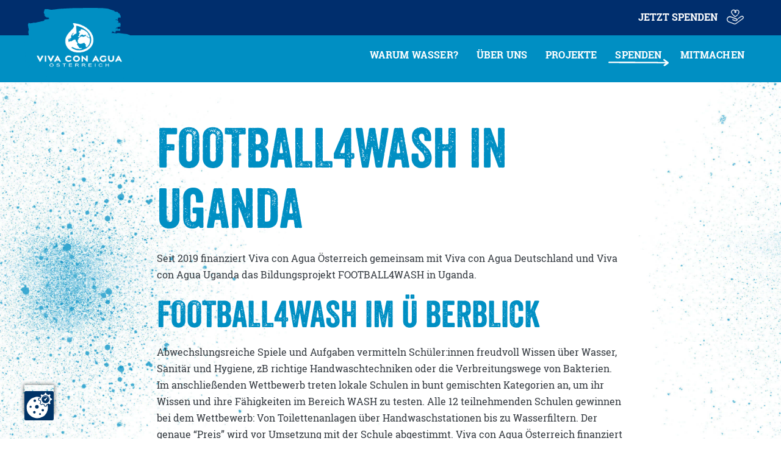

--- FILE ---
content_type: text/html; charset=UTF-8
request_url: https://vivaconagua.at/uganda/
body_size: 17658
content:
<!doctype html>
<html lang="de-DE" class="no-js">
	<head>
		<meta charset="UTF-8">
		<title>Football4WASH in Uganda - Viva con Agua Österreich</title>

		<meta name="viewport" content="width=device-width,initial-scale=1.0,maximum-scale=1.0,user-scalable=0">

        <link rel="apple-touch-icon" sizes="57x57" href="https://vivaconagua.at/wp-content/themes/vca/assets/img/favicon/apple-icon-57x57.png">
        <link rel="apple-touch-icon" sizes="60x60" href="https://vivaconagua.at/wp-content/themes/vca/assets/img/favicon/apple-icon-60x60.png">
        <link rel="apple-touch-icon" sizes="72x72" href="https://vivaconagua.at/wp-content/themes/vca/assets/img/favicon/apple-icon-72x72.png">
        <link rel="apple-touch-icon" sizes="76x76" href="https://vivaconagua.at/wp-content/themes/vca/assets/img/favicon/apple-icon-76x76.png">
        <link rel="apple-touch-icon" sizes="114x114" href="https://vivaconagua.at/wp-content/themes/vca/assets/img/favicon/apple-icon-114x114.png">
        <link rel="apple-touch-icon" sizes="120x120" href="https://vivaconagua.at/wp-content/themes/vca/assets/img/favicon/apple-icon-120x120.png">
        <link rel="apple-touch-icon" sizes="144x144" href="https://vivaconagua.at/wp-content/themes/vca/assets/img/favicon/apple-icon-144x144.png">
        <link rel="apple-touch-icon" sizes="152x152" href="https://vivaconagua.at/wp-content/themes/vca/assets/img/favicon/apple-icon-152x152.png">
        <link rel="apple-touch-icon" sizes="180x180" href="https://vivaconagua.at/wp-content/themes/vca/assets/img/favicon/apple-icon-180x180.png">
        <link rel="icon" type="image/png" sizes="192x192"  href="https://vivaconagua.at/wp-content/themes/vca/assets/img/favicon/android-icon-192x192.png">
        <link rel="icon" type="image/png" sizes="32x32" href="https://vivaconagua.at/wp-content/themes/vca/assets/img/favicon/favicon-32x32.png">
        <link rel="icon" type="image/png" sizes="96x96" href="https://vivaconagua.at/wp-content/themes/vca/assets/img/favicon/favicon-96x96.png">
        <link rel="icon" type="image/png" sizes="16x16" href="https://vivaconagua.at/wp-content/themes/vca/assets/img/favicon/favicon-16x16.png">
        <link rel="manifest" href="https://vivaconagua.at/wp-content/themes/vca/assets/img/favicon/manifest.json">
        <meta name="msapplication-TileColor" content="#008fc3">
        <meta name="msapplication-TileImage" content="https://vivaconagua.at/wp-content/themes/vca/assets/img/favicon/ms-icon-144x144.png">
        <meta name="theme-color" content="#008fc3">

		<script type="text/javascript" src="https://ccm19.vivaconagua.org/ccm19/public/app.js?apiKey=704c23a8ad3516fd77bf59eed7ee4cb5427f6887c4b24353&amp;domain=5dded57" referrerpolicy="origin"></script>
<meta name='robots' content='index, follow, max-image-preview:large, max-snippet:-1, max-video-preview:-1' />
	<style>img:is([sizes="auto" i], [sizes^="auto," i]) { contain-intrinsic-size: 3000px 1500px }</style>
	<link rel="alternate" hreflang="de" href="https://vivaconagua.at/uganda/" />
<link rel="alternate" hreflang="x-default" href="https://vivaconagua.at/uganda/" />

	<!-- This site is optimized with the Yoast SEO plugin v24.2 - https://yoast.com/wordpress/plugins/seo/ -->
	<link rel="canonical" href="https://vivaconagua.at/uganda/" />
	<meta property="og:locale" content="de_DE" />
	<meta property="og:type" content="article" />
	<meta property="og:title" content="Football4WASH in Uganda - Viva con Agua Österreich" />
	<meta property="og:description" content="Seit 2019 finanziert Viva con Agua Österreich gemeinsam mit Viva con Agua Deutschland und Viva con Agua Uganda das Bildungsprojekt FOOTBALL4WASH in Uganda. FOOTBALL4WASH IM Ü BERBLICK Abwechslungsreiche Spiele und Aufgaben vermitteln Schüler:innen freudvoll Wissen über Wasser, Sanitär und Hygiene, zB richtige Handwaschtechniken oder die Verbreitungswege von Bakterien. Im anschließenden Wettbewerb treten lokale Schulen in [&hellip;]" />
	<meta property="og:url" content="https://vivaconagua.at/uganda/" />
	<meta property="og:site_name" content="Viva con Agua Österreich" />
	<meta property="article:publisher" content="https://www.facebook.com/vivaconagua" />
	<meta property="article:modified_time" content="2021-04-22T13:59:22+00:00" />
	<meta property="og:image" content="https://www.vivaconagua.org/wp-content/uploads/2020/12/2020_VcA-Website_WASH_Icons_Dreiklang-800x154.png" />
	<meta name="twitter:card" content="summary_large_image" />
	<meta name="twitter:site" content="@VivaconAgua" />
	<meta name="twitter:label1" content="Geschätzte Lesezeit" />
	<meta name="twitter:data1" content="3 Minuten" />
	<script type="application/ld+json" class="yoast-schema-graph">{"@context":"https://schema.org","@graph":[{"@type":"WebPage","@id":"https://vivaconagua.at/uganda/","url":"https://vivaconagua.at/uganda/","name":"Football4WASH in Uganda - Viva con Agua Österreich","isPartOf":{"@id":"https://vivaconagua.at/#website"},"primaryImageOfPage":{"@id":"https://vivaconagua.at/uganda/#primaryimage"},"image":{"@id":"https://vivaconagua.at/uganda/#primaryimage"},"thumbnailUrl":"https://www.vivaconagua.org/wp-content/uploads/2020/12/2020_VcA-Website_WASH_Icons_Dreiklang-800x154.png","datePublished":"2021-04-22T12:47:19+00:00","dateModified":"2021-04-22T13:59:22+00:00","inLanguage":"de","potentialAction":[{"@type":"ReadAction","target":["https://vivaconagua.at/uganda/"]}]},{"@type":"ImageObject","inLanguage":"de","@id":"https://vivaconagua.at/uganda/#primaryimage","url":"https://www.vivaconagua.org/wp-content/uploads/2020/12/2020_VcA-Website_WASH_Icons_Dreiklang-800x154.png","contentUrl":"https://www.vivaconagua.org/wp-content/uploads/2020/12/2020_VcA-Website_WASH_Icons_Dreiklang-800x154.png"},{"@type":"WebSite","@id":"https://vivaconagua.at/#website","url":"https://vivaconagua.at/","name":"Viva con Agua Österreich","description":"Viva con Agua setzt sich für weltweiten Zugang zu sauberem Trinkwasser ein.","publisher":{"@id":"https://vivaconagua.at/#organization"},"potentialAction":[{"@type":"SearchAction","target":{"@type":"EntryPoint","urlTemplate":"https://vivaconagua.at/?s={search_term_string}"},"query-input":{"@type":"PropertyValueSpecification","valueRequired":true,"valueName":"search_term_string"}}],"inLanguage":"de"},{"@type":"Organization","@id":"https://vivaconagua.at/#organization","name":"Viva con Agua","url":"https://vivaconagua.at/","logo":{"@type":"ImageObject","inLanguage":"de","@id":"https://vivaconagua.at/#/schema/logo/image/","url":"https://website.vivaconagua.at/wp-content/uploads/2020/11/vca-preview.png","contentUrl":"https://website.vivaconagua.at/wp-content/uploads/2020/11/vca-preview.png","width":1450,"height":809,"caption":"Viva con Agua"},"image":{"@id":"https://vivaconagua.at/#/schema/logo/image/"},"sameAs":["https://www.facebook.com/vivaconagua","https://x.com/VivaconAgua","https://www.instagram.com/vivaconagua/"]}]}</script>
	<!-- / Yoast SEO plugin. -->


<link rel='stylesheet' id='ownstyles-css' href='https://vivaconagua.at/wp-content/themes/vca/assets/dist/css/style.css' media='all' />
<link rel='stylesheet' id='sbi_styles-css' href='https://vivaconagua.at/wp-content/plugins/instagram-feed/css/sbi-styles.min.css' media='all' />
<link rel='stylesheet' id='wp-block-library-css' href='https://vivaconagua.at/wp-includes/css/dist/block-library/style.min.css' media='all' />
<style id='classic-theme-styles-inline-css' type='text/css'>
/*! This file is auto-generated */
.wp-block-button__link{color:#fff;background-color:#32373c;border-radius:9999px;box-shadow:none;text-decoration:none;padding:calc(.667em + 2px) calc(1.333em + 2px);font-size:1.125em}.wp-block-file__button{background:#32373c;color:#fff;text-decoration:none}
</style>
<style id='global-styles-inline-css' type='text/css'>
:root{--wp--preset--aspect-ratio--square: 1;--wp--preset--aspect-ratio--4-3: 4/3;--wp--preset--aspect-ratio--3-4: 3/4;--wp--preset--aspect-ratio--3-2: 3/2;--wp--preset--aspect-ratio--2-3: 2/3;--wp--preset--aspect-ratio--16-9: 16/9;--wp--preset--aspect-ratio--9-16: 9/16;--wp--preset--color--black: #000000;--wp--preset--color--cyan-bluish-gray: #abb8c3;--wp--preset--color--white: #ffffff;--wp--preset--color--pale-pink: #f78da7;--wp--preset--color--vivid-red: #cf2e2e;--wp--preset--color--luminous-vivid-orange: #ff6900;--wp--preset--color--luminous-vivid-amber: #fcb900;--wp--preset--color--light-green-cyan: #7bdcb5;--wp--preset--color--vivid-green-cyan: #00d084;--wp--preset--color--pale-cyan-blue: #8ed1fc;--wp--preset--color--vivid-cyan-blue: #0693e3;--wp--preset--color--vivid-purple: #9b51e0;--wp--preset--gradient--vivid-cyan-blue-to-vivid-purple: linear-gradient(135deg,rgba(6,147,227,1) 0%,rgb(155,81,224) 100%);--wp--preset--gradient--light-green-cyan-to-vivid-green-cyan: linear-gradient(135deg,rgb(122,220,180) 0%,rgb(0,208,130) 100%);--wp--preset--gradient--luminous-vivid-amber-to-luminous-vivid-orange: linear-gradient(135deg,rgba(252,185,0,1) 0%,rgba(255,105,0,1) 100%);--wp--preset--gradient--luminous-vivid-orange-to-vivid-red: linear-gradient(135deg,rgba(255,105,0,1) 0%,rgb(207,46,46) 100%);--wp--preset--gradient--very-light-gray-to-cyan-bluish-gray: linear-gradient(135deg,rgb(238,238,238) 0%,rgb(169,184,195) 100%);--wp--preset--gradient--cool-to-warm-spectrum: linear-gradient(135deg,rgb(74,234,220) 0%,rgb(151,120,209) 20%,rgb(207,42,186) 40%,rgb(238,44,130) 60%,rgb(251,105,98) 80%,rgb(254,248,76) 100%);--wp--preset--gradient--blush-light-purple: linear-gradient(135deg,rgb(255,206,236) 0%,rgb(152,150,240) 100%);--wp--preset--gradient--blush-bordeaux: linear-gradient(135deg,rgb(254,205,165) 0%,rgb(254,45,45) 50%,rgb(107,0,62) 100%);--wp--preset--gradient--luminous-dusk: linear-gradient(135deg,rgb(255,203,112) 0%,rgb(199,81,192) 50%,rgb(65,88,208) 100%);--wp--preset--gradient--pale-ocean: linear-gradient(135deg,rgb(255,245,203) 0%,rgb(182,227,212) 50%,rgb(51,167,181) 100%);--wp--preset--gradient--electric-grass: linear-gradient(135deg,rgb(202,248,128) 0%,rgb(113,206,126) 100%);--wp--preset--gradient--midnight: linear-gradient(135deg,rgb(2,3,129) 0%,rgb(40,116,252) 100%);--wp--preset--font-size--small: 13px;--wp--preset--font-size--medium: 20px;--wp--preset--font-size--large: 36px;--wp--preset--font-size--x-large: 42px;--wp--preset--spacing--20: 0.44rem;--wp--preset--spacing--30: 0.67rem;--wp--preset--spacing--40: 1rem;--wp--preset--spacing--50: 1.5rem;--wp--preset--spacing--60: 2.25rem;--wp--preset--spacing--70: 3.38rem;--wp--preset--spacing--80: 5.06rem;--wp--preset--shadow--natural: 6px 6px 9px rgba(0, 0, 0, 0.2);--wp--preset--shadow--deep: 12px 12px 50px rgba(0, 0, 0, 0.4);--wp--preset--shadow--sharp: 6px 6px 0px rgba(0, 0, 0, 0.2);--wp--preset--shadow--outlined: 6px 6px 0px -3px rgba(255, 255, 255, 1), 6px 6px rgba(0, 0, 0, 1);--wp--preset--shadow--crisp: 6px 6px 0px rgba(0, 0, 0, 1);}:where(.is-layout-flex){gap: 0.5em;}:where(.is-layout-grid){gap: 0.5em;}body .is-layout-flex{display: flex;}.is-layout-flex{flex-wrap: wrap;align-items: center;}.is-layout-flex > :is(*, div){margin: 0;}body .is-layout-grid{display: grid;}.is-layout-grid > :is(*, div){margin: 0;}:where(.wp-block-columns.is-layout-flex){gap: 2em;}:where(.wp-block-columns.is-layout-grid){gap: 2em;}:where(.wp-block-post-template.is-layout-flex){gap: 1.25em;}:where(.wp-block-post-template.is-layout-grid){gap: 1.25em;}.has-black-color{color: var(--wp--preset--color--black) !important;}.has-cyan-bluish-gray-color{color: var(--wp--preset--color--cyan-bluish-gray) !important;}.has-white-color{color: var(--wp--preset--color--white) !important;}.has-pale-pink-color{color: var(--wp--preset--color--pale-pink) !important;}.has-vivid-red-color{color: var(--wp--preset--color--vivid-red) !important;}.has-luminous-vivid-orange-color{color: var(--wp--preset--color--luminous-vivid-orange) !important;}.has-luminous-vivid-amber-color{color: var(--wp--preset--color--luminous-vivid-amber) !important;}.has-light-green-cyan-color{color: var(--wp--preset--color--light-green-cyan) !important;}.has-vivid-green-cyan-color{color: var(--wp--preset--color--vivid-green-cyan) !important;}.has-pale-cyan-blue-color{color: var(--wp--preset--color--pale-cyan-blue) !important;}.has-vivid-cyan-blue-color{color: var(--wp--preset--color--vivid-cyan-blue) !important;}.has-vivid-purple-color{color: var(--wp--preset--color--vivid-purple) !important;}.has-black-background-color{background-color: var(--wp--preset--color--black) !important;}.has-cyan-bluish-gray-background-color{background-color: var(--wp--preset--color--cyan-bluish-gray) !important;}.has-white-background-color{background-color: var(--wp--preset--color--white) !important;}.has-pale-pink-background-color{background-color: var(--wp--preset--color--pale-pink) !important;}.has-vivid-red-background-color{background-color: var(--wp--preset--color--vivid-red) !important;}.has-luminous-vivid-orange-background-color{background-color: var(--wp--preset--color--luminous-vivid-orange) !important;}.has-luminous-vivid-amber-background-color{background-color: var(--wp--preset--color--luminous-vivid-amber) !important;}.has-light-green-cyan-background-color{background-color: var(--wp--preset--color--light-green-cyan) !important;}.has-vivid-green-cyan-background-color{background-color: var(--wp--preset--color--vivid-green-cyan) !important;}.has-pale-cyan-blue-background-color{background-color: var(--wp--preset--color--pale-cyan-blue) !important;}.has-vivid-cyan-blue-background-color{background-color: var(--wp--preset--color--vivid-cyan-blue) !important;}.has-vivid-purple-background-color{background-color: var(--wp--preset--color--vivid-purple) !important;}.has-black-border-color{border-color: var(--wp--preset--color--black) !important;}.has-cyan-bluish-gray-border-color{border-color: var(--wp--preset--color--cyan-bluish-gray) !important;}.has-white-border-color{border-color: var(--wp--preset--color--white) !important;}.has-pale-pink-border-color{border-color: var(--wp--preset--color--pale-pink) !important;}.has-vivid-red-border-color{border-color: var(--wp--preset--color--vivid-red) !important;}.has-luminous-vivid-orange-border-color{border-color: var(--wp--preset--color--luminous-vivid-orange) !important;}.has-luminous-vivid-amber-border-color{border-color: var(--wp--preset--color--luminous-vivid-amber) !important;}.has-light-green-cyan-border-color{border-color: var(--wp--preset--color--light-green-cyan) !important;}.has-vivid-green-cyan-border-color{border-color: var(--wp--preset--color--vivid-green-cyan) !important;}.has-pale-cyan-blue-border-color{border-color: var(--wp--preset--color--pale-cyan-blue) !important;}.has-vivid-cyan-blue-border-color{border-color: var(--wp--preset--color--vivid-cyan-blue) !important;}.has-vivid-purple-border-color{border-color: var(--wp--preset--color--vivid-purple) !important;}.has-vivid-cyan-blue-to-vivid-purple-gradient-background{background: var(--wp--preset--gradient--vivid-cyan-blue-to-vivid-purple) !important;}.has-light-green-cyan-to-vivid-green-cyan-gradient-background{background: var(--wp--preset--gradient--light-green-cyan-to-vivid-green-cyan) !important;}.has-luminous-vivid-amber-to-luminous-vivid-orange-gradient-background{background: var(--wp--preset--gradient--luminous-vivid-amber-to-luminous-vivid-orange) !important;}.has-luminous-vivid-orange-to-vivid-red-gradient-background{background: var(--wp--preset--gradient--luminous-vivid-orange-to-vivid-red) !important;}.has-very-light-gray-to-cyan-bluish-gray-gradient-background{background: var(--wp--preset--gradient--very-light-gray-to-cyan-bluish-gray) !important;}.has-cool-to-warm-spectrum-gradient-background{background: var(--wp--preset--gradient--cool-to-warm-spectrum) !important;}.has-blush-light-purple-gradient-background{background: var(--wp--preset--gradient--blush-light-purple) !important;}.has-blush-bordeaux-gradient-background{background: var(--wp--preset--gradient--blush-bordeaux) !important;}.has-luminous-dusk-gradient-background{background: var(--wp--preset--gradient--luminous-dusk) !important;}.has-pale-ocean-gradient-background{background: var(--wp--preset--gradient--pale-ocean) !important;}.has-electric-grass-gradient-background{background: var(--wp--preset--gradient--electric-grass) !important;}.has-midnight-gradient-background{background: var(--wp--preset--gradient--midnight) !important;}.has-small-font-size{font-size: var(--wp--preset--font-size--small) !important;}.has-medium-font-size{font-size: var(--wp--preset--font-size--medium) !important;}.has-large-font-size{font-size: var(--wp--preset--font-size--large) !important;}.has-x-large-font-size{font-size: var(--wp--preset--font-size--x-large) !important;}
:where(.wp-block-post-template.is-layout-flex){gap: 1.25em;}:where(.wp-block-post-template.is-layout-grid){gap: 1.25em;}
:where(.wp-block-columns.is-layout-flex){gap: 2em;}:where(.wp-block-columns.is-layout-grid){gap: 2em;}
:root :where(.wp-block-pullquote){font-size: 1.5em;line-height: 1.6;}
</style>
<link rel='stylesheet' id='wpml-blocks-css' href='https://vivaconagua.at/wp-content/plugins/sitepress-multilingual-cms/dist/css/blocks/styles.css' media='all' />
<link rel='stylesheet' id='contact-form-7-css' href='https://vivaconagua.at/wp-content/plugins/contact-form-7/includes/css/styles.css' media='all' />
<link rel='stylesheet' id='themezee-custom-color-palette-css' href='https://vivaconagua.at/wp-content/plugins/custom-color-palette/assets/css/custom-color-palette.css' media='all' />
<style id='themezee-custom-color-palette-inline-css' type='text/css'>
:root {--ccp-primary-dark-color: #008fc3;--ccp-primary-color: #002e6d;--ccp-primary-light-color: #b8d8ea;--ccp-secondary-dark-color: #55c0e9;--ccp-secondary-color: #03558c;--ccp-red-color: #e50846;--ccp-green-color: #45b7a9;--ccp-yellow-color: #ffe500;--ccp-orange-color: #ff5522;}
</style>
<link rel='stylesheet' id='wpml-menu-item-0-css' href='https://vivaconagua.at/wp-content/plugins/sitepress-multilingual-cms/templates/language-switchers/menu-item/style.min.css' media='all' />
<link rel="alternate" title="oEmbed (JSON)" type="application/json+oembed" href="https://vivaconagua.at/wp-json/oembed/1.0/embed?url=https%3A%2F%2Fvivaconagua.at%2Fuganda%2F" />
<link rel="alternate" title="oEmbed (XML)" type="text/xml+oembed" href="https://vivaconagua.at/wp-json/oembed/1.0/embed?url=https%3A%2F%2Fvivaconagua.at%2Fuganda%2F&#038;format=xml" />
<meta name="generator" content="WPML ver:4.6.15 stt:1,3;" />
<!-- Google Tag Manager -->
<script>(function(w,d,s,l,i){w[l]=w[l]||[];w[l].push({'gtm.start':new Date().getTime(),event:'gtm.js'});var f=d.getElementsByTagName(s)[0],j=d.createElement(s),dl=l!='dataLayer'?'&l='+l:'';j.async=true;j.src='https://www.googletagmanager.com/gtm.js?id='+i+dl;f.parentNode.insertBefore(j,f);})(window,document,'script','dataLayer','GTM-P7GV7J3');</script>
<!-- End Google Tag Manager -->

<script>
  !function(){var analytics=window.analytics=window.analytics||[];if(!analytics.initialize)if(analytics.invoked)window.console&&console.error&&console.error("Segment snippet included twice.");else{analytics.invoked=!0;analytics.methods=["trackSubmit","trackClick","trackLink","trackForm","pageview","identify","reset","group","track","ready","alias","debug","page","once","off","on","addSourceMiddleware","addIntegrationMiddleware","setAnonymousId","addDestinationMiddleware"];analytics.factory=function(e){return function(){var t=Array.prototype.slice.call(arguments);t.unshift(e);analytics.push(t);return analytics}};for(var e=0;e<analytics.methods.length;e++){var key=analytics.methods[e];analytics[key]=analytics.factory(key)}analytics.load=function(key,e){var t=document.createElement("script");t.type="text/javascript";t.async=!0;t.src="https://cdn.segment.com/analytics.js/v1/" + key + "/analytics.min.js";var n=document.getElementsByTagName("script")[0];n.parentNode.insertBefore(t,n);analytics._loadOptions=e};analytics._writeKey="2Rp0CUfrNxy8YL0rJ4LCpJ0SJVLz1wsC";;analytics.SNIPPET_VERSION="4.15.3";
  analytics.load("2Rp0CUfrNxy8YL0rJ4LCpJ0SJVLz1wsC");
  analytics.page();
  }}();
</script>
    <style type="text/css">
    body {margin-top: -32px;padding-bottom: 0;}
    body.admin-bar #wphead {padding-top: 0;}
    body.admin-bar #footer {padding-bottom: 28px;}
    #wpadminbar { top: auto !important;bottom: 0;}
    #wpadminbar .quicklinks .menupop ul { bottom: 28px;}
    </style>		<style type="text/css" id="wp-custom-css">
			.container_piechart {
  padding: 5px 1;
  text-align: center;
}

.piechart {
  position: relative;
  display: inline-block;
  color: #999;
  font-size: 20px;
	top: 0px;
  text-align: center;
}

.piechart img {
  padding: 20px 20px;
	width: 179px;
  border: 15px solid #f0f0f0;
  border-radius: 100%;
  line-height: 0px;
}

.piechart figcaption {
  position: relative;
  top: 230px;
  background: white;
}
/* END Container styles */

/* Colors for the circles and positions for the graphics */
.water .sanitation .hygiene {
  width: 200px;
  height: 200px;
	top: 45px;
  left: 45px;
}

.water .sanitation .hygiene + svg .outer {
  stroke: #007cba;
	top: 0;
	left 0;
}

.piechart svg {
  position: absolute;
  top: 0;
  left: 0;
}

.outer {
  fill: transparent;
  stroke: #007cba;
  stroke-width: 15;
  stroke-dasharray: 534;
  transition: stroke-dashoffset 1s;
  -webkit-animation-play-state: running;

  /* firefox bug fix - won't rotate at 90deg angles */
  -moz-transform: rotate(-89deg) translateX(-190px);
}

.piechart:hover .outer {
  stroke-dashoffset: 534 !important;
  -webkit-animation-play-state: paused;
}
/* END Circle colors and graphic positions */


/* Set the initial values for the animation */
.piechart[data-percent='29'] .outer {
  stroke-dashoffset: 381;
  -webkit-animation: show29 2s;
  animation: show29 2s;
}
.piechart[data-percent='55'] .outer {
  stroke-dashoffset: 241;
  -webkit-animation: show55 4s;
  animation: show55 4s;
}
.piechart[data-percent='40'] .outer {
  stroke-dashoffset: 322;
  -webkit-animation: show40 3s;
  animation: show40 3s;
}
/* END set initial animation values */

/* Keyframes for the initial animation */
@-webkit-keyframes show29 {
  from {
    stroke-dashoffset: 537;
  }

  to {
    stroke-dashoffset: 381;
  }
}

@keyframes show29 {
  from {
    stroke-dashoffset: 537;
  }

  to {
    stroke-dashoffset: 381;
  }
}
/* Keyframes for the initial animation */
@-webkit-keyframes show55 {
  from {
    stroke-dashoffset: 537;
  }

  to {
    stroke-dashoffset: 241;
  }
}

@keyframes show55 {
  from {
    stroke-dashoffset: 537;
  }

  to {
    stroke-dashoffset: 241;
  }
}
/* Keyframes for the initial animation */
@-webkit-keyframes show40 {
  from {
    stroke-dashoffset: 537;
  }

  to {
    stroke-dashoffset: 322;
  }
}

@keyframes show40 {
  from {
    stroke-dashoffset: 537;
  }

  to {
    stroke-dashoffset: 322;
  }
}
/* END Keyframes for the initial animation */		</style>
		
	</head>
	<body class="page-template-default page page-id-4579">

    	<header class="header">
        <div class="subHeader">
            <div class="d-flex justify-content-between justify-content-md-end">
                <div class="langSwitcher">
                                    </div>
                                    <div class="link">
                        <a href="/spende/">Jetzt Spenden</a>
                        <picture><img class="lazy" data-src="https://vivaconagua.at/wp-content/uploads/2021/05/VcA_Icon_Donate_negativ.svg"  src="https://vivaconagua.at/wp-content/uploads/2021/05/VcA_Icon_Donate_negativ.svg" width="1" height="1" title="VcA_Icon_Donate_negativ" alt=""></picture>                    </div>
                            </div>
        </div>

		<div class="row">
			<div class="col">
				<div id="headBar">
                    <a href="https://vivaconagua.at">
                        <div class="logo">
                            <img src="/wp-content/uploads/2021/09/VcA-Logo_Oesterreich_KomplettWeissklein.png" alt="logo">
                        </div>
                    </a>

					<div id="navToggle">
						<div class="burger">
							<span></span>
							<span></span>
							<span></span>
						</div>
					</div>

					<div class="navWrap">
						<nav id="mainnavCon" class="nav">
							<ul id="header-menu"><li id="menu-item-4651" class="menu-item menu-item-type-post_type menu-item-object-page"><a href="https://vivaconagua.at/warum-wasser/">Warum Wasser?</a></li>
<li id="menu-item-4650" class="menu-item menu-item-type-post_type menu-item-object-page menu-item-has-children"><a href="https://vivaconagua.at/ueberblick/">Über uns</a><span class="menuPlus"></span>
<ul class="sub-menu">
	<li id="menu-item-4654" class="menu-item menu-item-type-post_type menu-item-object-page menu-item-has-children"><a href="https://vivaconagua.at/ueberblick/">Was ist Viva con Agua</a><span class="menuPlus"></span>
	<ul class="sub-menu">
		<li id="menu-item-4655" class="menu-item menu-item-type-post_type menu-item-object-page"><a href="https://vivaconagua.at/ueberblick/">Überblick</a></li>
		<li id="menu-item-4653" class="menu-item menu-item-type-post_type menu-item-object-page"><a href="https://vivaconagua.at/vision/">Vision und Werte</a></li>
		<li id="menu-item-7491" class="menu-item menu-item-type-post_type menu-item-object-page"><a href="https://vivaconagua.at/waterisahumanright/">#waterisahumanright</a></li>
	</ul>
</li>
	<li id="menu-item-4660" class="menu-item menu-item-type-post_type menu-item-object-page menu-item-has-children"><a href="https://vivaconagua.at/unser-team/">Ansprechpersonen</a><span class="menuPlus"></span>
	<ul class="sub-menu">
		<li id="menu-item-4661" class="menu-item menu-item-type-post_type menu-item-object-page"><a href="https://vivaconagua.at/unser-team/">Team</a></li>
		<li id="menu-item-6152" class="menu-item menu-item-type-custom menu-item-object-custom"><a href="https://vivaconagua.at/presse/">Presse</a></li>
		<li id="menu-item-4659" class="menu-item menu-item-type-post_type menu-item-object-page"><a href="https://vivaconagua.at/jobs-praktika/">Jobs &#038; Praktika</a></li>
	</ul>
</li>
	<li id="menu-item-4656" class="menu-item menu-item-type-post_type menu-item-object-page menu-item-has-children"><a href="https://vivaconagua.at/transparenz/">Transparenz</a><span class="menuPlus"></span>
	<ul class="sub-menu">
		<li id="menu-item-4658" class="menu-item menu-item-type-post_type menu-item-object-page"><a href="https://vivaconagua.at/transparenz/">Mittelverwendung</a></li>
		<li id="menu-item-4657" class="menu-item menu-item-type-post_type menu-item-object-page"><a href="https://vivaconagua.at/vivaconagua-jahresberichte/">Jahresberichte</a></li>
	</ul>
</li>
	<li id="menu-item-7496" class="menu-item menu-item-type-post_type menu-item-object-page menu-item-has-children"><a href="https://vivaconagua.at/business/">Unsere Social Business Produkte</a><span class="menuPlus"></span>
	<ul class="sub-menu">
		<li id="menu-item-7497" class="menu-item menu-item-type-post_type menu-item-object-page"><a href="https://vivaconagua.at/gastro/">Mineralwasser</a></li>
		<li id="menu-item-7495" class="menu-item menu-item-type-post_type menu-item-object-page"><a href="https://vivaconagua.at/goldeimer/">Klopapier</a></li>
	</ul>
</li>
</ul>
</li>
<li id="menu-item-4652" class="menu-item menu-item-type-post_type menu-item-object-page menu-item-has-children"><a href="https://vivaconagua.at/projekte/">Projekte</a><span class="menuPlus"></span>
<ul class="sub-menu">
	<li id="menu-item-4665" class="menu-item menu-item-type-post_type menu-item-object-page menu-item-has-children"><a href="https://vivaconagua.at/wasserprojekte/">Wasserprojekte im Überblick</a><span class="menuPlus"></span>
	<ul class="sub-menu">
		<li id="menu-item-8152" class="menu-item menu-item-type-post_type menu-item-object-page"><a href="https://vivaconagua.at/malawi-wins-co-2/">Malawi WASH in Schools and Communities 2.0</a></li>
		<li id="menu-item-4741" class="menu-item menu-item-type-post_type menu-item-object-page"><a href="https://vivaconagua.at/malawi/">Malawi: WASH in Schools and Communities</a></li>
		<li id="menu-item-6859" class="menu-item menu-item-type-post_type menu-item-object-page"><a href="https://vivaconagua.at/malawi-smiles/">Malawi: WASH for Refugee Populations</a></li>
		<li id="menu-item-6062" class="menu-item menu-item-type-post_type menu-item-object-page"><a href="https://vivaconagua.at/ukraine/">Ukraine: WASH Pakete für Familen</a></li>
		<li id="menu-item-4664" class="menu-item menu-item-type-post_type menu-item-object-page"><a href="https://vivaconagua.at/suedafrika/">Südafrika: Wasser für Schulen</a></li>
		<li id="menu-item-4915" class="menu-item menu-item-type-post_type menu-item-object-page"><a href="https://vivaconagua.at/trinkwasser-in-uganda/">Uganda: ONE WASH</a></li>
		<li id="menu-item-4816" class="menu-item menu-item-type-post_type menu-item-object-page"><a href="https://vivaconagua.at/sustainable-services-initiative/">Sustainable Services Initiative</a></li>
	</ul>
</li>
</ul>
</li>
<li id="menu-item-4649" class="menu-item menu-item-type-post_type menu-item-object-page menu-item-has-children"><a href="https://vivaconagua.at/spende/">Spenden</a><span class="menuPlus"></span><svg xmlns="http://www.w3.org/2000/svg" preserveAspectRatio="none" width="95.846" height="15.112" viewBox="0 0 95.846 15.112">
                <g transform="translate(-336.866 -7388.158)">
                    <path id="Pfad_338" data-name="Pfad 338" d="M81.3.408l10.48-.733s1.172.035,1.186.843-3.63.618-3.63.618L.357,6.995S-.437,6.121.271,5.762,81.3.408,81.3.408Z" transform="matrix(0.998, 0.07, -0.07, 0.998, 337.928, 7389.273)" fill="#fff" stroke="#fff" stroke-linecap="round" stroke-linejoin="round" stroke-width="1"/>
                    <path id="Pfad_339" data-name="Pfad 339" d="M8.2,0l.778.673c.067.431.139.854.2,1.279.122.9.233,1.8.354,2.693.086.636.171,1.271.275,1.9.12.735.193,1.447-.589,1.967L8.5,8.263c-.87-1.99-.59-4.2-1.256-6.292-1.346.512-2.611,1-3.886,1.472-.767.281-1.546.528-2.323.778a.768.768,0,0,1-.86-.292.626.626,0,0,1,.134-.981.642.642,0,0,1,.236-.115c1.729-.282,3.188-1.3,4.845-1.778A3.1,3.1,0,0,0,6.108.724,4.346,4.346,0,0,1,8.2,0Z" transform="translate(427.086 7388.851) rotate(60)" fill="#fff" stroke="#fff" stroke-width="1"/>
                </g>
            </svg>
<ul class="sub-menu">
	<li id="menu-item-4675" class="menu-item menu-item-type-post_type menu-item-object-page menu-item-has-children"><a href="https://vivaconagua.at/so-spendest-du-wasser-mit-vivaconagua/">Jetzt Wasserprojekte unterstützen!</a><span class="menuPlus"></span>
	<ul class="sub-menu">
		<li id="menu-item-7609" class="menu-item menu-item-type-post_type menu-item-object-page"><a href="https://vivaconagua.at/deine-spende-als-geschenk/">Verschenke eine Spende</a></li>
		<li id="menu-item-4676" class="menu-item menu-item-type-post_type menu-item-object-page"><a href="https://vivaconagua.at/spende/">Spende online</a></li>
		<li id="menu-item-4677" class="menu-item menu-item-type-post_type menu-item-object-page"><a href="https://vivaconagua.at/unternehmen-als-wasserspender/">Spende als Unternehmen</a></li>
	</ul>
</li>
</ul>
</li>
<li id="menu-item-6478" class="menu-item menu-item-type-post_type menu-item-object-page menu-item-has-children"><a href="https://vivaconagua.at/mach-mit/">Mitmachen</a><span class="menuPlus"></span>
<ul class="sub-menu">
	<li id="menu-item-6479" class="menu-item menu-item-type-post_type menu-item-object-page menu-item-has-children"><a href="https://vivaconagua.at/mach-mit/">Mitmachen</a><span class="menuPlus"></span>
	<ul class="sub-menu">
		<li id="menu-item-4670" class="menu-item menu-item-type-post_type menu-item-object-page"><a href="https://vivaconagua.at/mitgliedschaft/">Fördermitglied werden</a></li>
		<li id="menu-item-5557" class="menu-item menu-item-type-post_type menu-item-object-page"><a href="https://vivaconagua.at/unternehmen-als-wasserspender/">Als Unternehmen</a></li>
		<li id="menu-item-5654" class="menu-item menu-item-type-post_type menu-item-object-page"><a href="https://vivaconagua.at/gastro/">Als GastronomIn</a></li>
		<li id="menu-item-5685" class="menu-item menu-item-type-post_type menu-item-object-page"><a href="https://vivaconagua.at/schule/">Als Schule</a></li>
		<li id="menu-item-4672" class="menu-item menu-item-type-post_type menu-item-object-page"><a href="https://vivaconagua.at/werde-aktiv/">Spendenaktion starten</a></li>
		<li id="menu-item-6485" class="menu-item menu-item-type-post_type menu-item-object-page"><a href="https://vivaconagua.at/konzerte-festivals/">Konzerte &#038; Festivals</a></li>
		<li id="menu-item-4671" class="menu-item menu-item-type-post_type menu-item-object-page"><a href="https://vivaconagua.at/mach-mit/crews/">Viva con Agua in deiner Stadt</a></li>
	</ul>
</li>
</ul>
</li>
</ul>						</nav>
					</div>

				</div>
			</div>
		</div>
        	</header>

	<div class="wrapper">

            <section id="theContent" class="my-md-4 mt-2 mb-3 mt-3">
        <div class="container">
            <div class="row">
                <div class="col col-md-8 offset-md-2">
                    <div class="contentContainer">
                        <h1>Football4WASH in Uganda</h1>
                        <p>Seit 2019 finanziert Viva con Agua Österreich gemeinsam mit Viva con Agua Deutschland und Viva con Agua Uganda das Bildungsprojekt FOOTBALL4WASH in Uganda.</p>
<h3>FOOTBALL4WASH IM Ü BERBLICK</h3>
<p>Abwechslungsreiche Spiele und Aufgaben vermitteln Schüler:innen freudvoll Wissen über Wasser, Sanitär und Hygiene, zB richtige Handwaschtechniken oder die Verbreitungswege von Bakterien. Im anschließenden Wettbewerb treten lokale Schulen in bunt gemischten Kategorien an, um ihr Wissen und ihre Fähigkeiten im Bereich WASH zu testen. Alle 12 teilnehmenden Schulen gewinnen bei dem Wettbewerb: Von Toilettenanlagen über Handwaschstationen bis zu Wasserfiltern. Der genaue &#8220;Preis&#8221; wird vor Umsetzung mit der Schule abgestimmt. Viva con Agua Österreich finanziert im Rahmen dieses Projekts eine Toilettenanlage.</p>
<p>Durch die freudvolle Auseinandersetzung im Spiel verankern wir Verhaltensänderungen und Wissen, welches die Schüler:innen in ihre Familien und Gemeinschaften weitertragen. Geschlechterparitätische Teams sorgen für gleichberechtigten Zugang für Mädchen und Burschen; die integrierte Train the Trainer Ausbildung für Lehrkräfte macht das Wissen ganzjährig an Schulen verfügbar.</p>
<p>Unsere Kolleg:innen von Viva con Agua Uganda haben übrigens einige dieser Methoden selbst entwickelt und geben dieses Wissen mittlerweile an Trainer:innen in mehreren anderen Ländern weiter.</p>
<div id="infoboxBlock-block_603787448b968" class="infoboxBlock">
<div class="infoBoxContentContainer blue">
<h4>DAS ERREICHEN WIR MIT FOOTBALL4WASH:</h4>
<ul>
<li><strong>Verbesserte Gesundheitssituation</strong>: Verunreinigtes Trinkwasser u. fehlende Sanitäranlagen sind die größten Einzelverursacher von Durchfallerkrankungen.</li>
<li><strong>Verbesserte Bildungssituation</strong>: Nur wer gesund ist, kann in die Schule gehen.</li>
<li><strong>Verankerte Verhaltensänderung</strong>: Die Schüler:innen tragen die erlernten Verhaltensweisen nachweisbar in ihre Familien und Gemeinschaften weiter.</li>
<li><strong>Chancengleichheit</strong>: Geschlechterparitätische Teams sorgen für gleichberechtigten Zugang von Mädchen und Burschen.</li>
<li><strong>Capacity Building</strong>: Die integrierte Train the Trainer Ausbildung macht das Wissen an den Schulen verfügbar und sorgt für langjährige Multiplikation.</li>
<li><strong>Nachhaltigkeit</strong>: Alle baulichen Maßnahmen werden von lokalen Firmen mit lokal verfügbaren Materialien und wo möglich durch Upcycling umgesetzt &#8211; Wänder der Toilettengebäude werden zB mit PET-Flaschen gebaut, was Ressourcen spart und Abfall reduziert.</li>
</ul>
<p><img fetchpriority="high" decoding="async" class="aligncenter size-medium wp-image-4775" src="https://www.vivaconagua.org/wp-content/uploads/2020/12/2020_VcA-Website_WASH_Icons_Dreiklang-800x154.png" sizes="(max-width: 800px) 100vw, 800px" srcset="https://www.vivaconagua.org/wp-content/uploads/2020/12/2020_VcA-Website_WASH_Icons_Dreiklang-800x154.png 800w, https://www.vivaconagua.org/wp-content/uploads/2020/12/2020_VcA-Website_WASH_Icons_Dreiklang-768x148.png 768w, https://www.vivaconagua.org/wp-content/uploads/2020/12/2020_VcA-Website_WASH_Icons_Dreiklang-1200x231.png 1200w, https://www.vivaconagua.org/wp-content/uploads/2020/12/2020_VcA-Website_WASH_Icons_Dreiklang-500x96.png 500w, https://www.vivaconagua.org/wp-content/uploads/2020/12/2020_VcA-Website_WASH_Icons_Dreiklang-320x62.png 320w, https://www.vivaconagua.org/wp-content/uploads/2020/12/2020_VcA-Website_WASH_Icons_Dreiklang-60x12.png 60w, https://www.vivaconagua.org/wp-content/uploads/2020/12/2020_VcA-Website_WASH_Icons_Dreiklang.png 1387w" alt="" width="800" height="154" /></p>
</div>
</div>
<div id="galleryBlock-block_5fa55c7956718" class="galleryBlock">
<div class="gallerySliderBlock swiper-container">
<div class="swiper-wrapper">
<div class="swiper-slide"><img decoding="async" width="560" height="420" class="alignnone size-full wp-image-4584" src="https://website.vivaconagua.at/wp-content/uploads/2021/04/csm_01_Galerie_FOOTBALL4WASH_ee80d516f8.jpg" alt="" srcset="https://vivaconagua.at/wp-content/uploads/2021/04/csm_01_Galerie_FOOTBALL4WASH_ee80d516f8.jpg 560w, https://vivaconagua.at/wp-content/uploads/2021/04/csm_01_Galerie_FOOTBALL4WASH_ee80d516f8-500x375.jpg 500w, https://vivaconagua.at/wp-content/uploads/2021/04/csm_01_Galerie_FOOTBALL4WASH_ee80d516f8-320x240.jpg 320w, https://vivaconagua.at/wp-content/uploads/2021/04/csm_01_Galerie_FOOTBALL4WASH_ee80d516f8-427x320.jpg 427w, https://vivaconagua.at/wp-content/uploads/2021/04/csm_01_Galerie_FOOTBALL4WASH_ee80d516f8-60x45.jpg 60w" sizes="(max-width: 560px) 100vw, 560px" /></div>
<div class="swiper-slide"><img decoding="async" width="560" height="420" class="alignnone size-full wp-image-4586" src="https://website.vivaconagua.at/wp-content/uploads/2021/04/csm_02_Galerie_FOOTBALL4WASH_35d7d03aa5.jpg" alt="" srcset="https://vivaconagua.at/wp-content/uploads/2021/04/csm_02_Galerie_FOOTBALL4WASH_35d7d03aa5.jpg 560w, https://vivaconagua.at/wp-content/uploads/2021/04/csm_02_Galerie_FOOTBALL4WASH_35d7d03aa5-500x375.jpg 500w, https://vivaconagua.at/wp-content/uploads/2021/04/csm_02_Galerie_FOOTBALL4WASH_35d7d03aa5-320x240.jpg 320w, https://vivaconagua.at/wp-content/uploads/2021/04/csm_02_Galerie_FOOTBALL4WASH_35d7d03aa5-427x320.jpg 427w, https://vivaconagua.at/wp-content/uploads/2021/04/csm_02_Galerie_FOOTBALL4WASH_35d7d03aa5-60x45.jpg 60w" sizes="(max-width: 560px) 100vw, 560px" /></div>
<div class="swiper-slide"><img loading="lazy" decoding="async" width="560" height="420" class="alignnone size-full wp-image-4588" src="https://website.vivaconagua.at/wp-content/uploads/2021/04/csm_03_Galerie_FOOTBALL4WASH_448ac0e675.jpg" alt="" srcset="https://vivaconagua.at/wp-content/uploads/2021/04/csm_03_Galerie_FOOTBALL4WASH_448ac0e675.jpg 560w, https://vivaconagua.at/wp-content/uploads/2021/04/csm_03_Galerie_FOOTBALL4WASH_448ac0e675-500x375.jpg 500w, https://vivaconagua.at/wp-content/uploads/2021/04/csm_03_Galerie_FOOTBALL4WASH_448ac0e675-320x240.jpg 320w, https://vivaconagua.at/wp-content/uploads/2021/04/csm_03_Galerie_FOOTBALL4WASH_448ac0e675-427x320.jpg 427w, https://vivaconagua.at/wp-content/uploads/2021/04/csm_03_Galerie_FOOTBALL4WASH_448ac0e675-60x45.jpg 60w" sizes="auto, (max-width: 560px) 100vw, 560px" /></div>
<div class="swiper-slide"><img loading="lazy" decoding="async" width="560" height="420" class="alignnone size-full wp-image-4590" src="https://website.vivaconagua.at/wp-content/uploads/2021/04/csm_04_Galerie_FOOTBALL4WASH_48beb83f0a.jpg" alt="" srcset="https://vivaconagua.at/wp-content/uploads/2021/04/csm_04_Galerie_FOOTBALL4WASH_48beb83f0a.jpg 560w, https://vivaconagua.at/wp-content/uploads/2021/04/csm_04_Galerie_FOOTBALL4WASH_48beb83f0a-500x375.jpg 500w, https://vivaconagua.at/wp-content/uploads/2021/04/csm_04_Galerie_FOOTBALL4WASH_48beb83f0a-320x240.jpg 320w, https://vivaconagua.at/wp-content/uploads/2021/04/csm_04_Galerie_FOOTBALL4WASH_48beb83f0a-427x320.jpg 427w, https://vivaconagua.at/wp-content/uploads/2021/04/csm_04_Galerie_FOOTBALL4WASH_48beb83f0a-60x45.jpg 60w" sizes="auto, (max-width: 560px) 100vw, 560px" /></div>
<div class="swiper-slide"><img loading="lazy" decoding="async" width="560" height="420" class="alignnone size-full wp-image-4592" src="https://website.vivaconagua.at/wp-content/uploads/2021/04/csm_05_Galerie_FOOTBALL4WASH_73a429c285.jpg" alt="" srcset="https://vivaconagua.at/wp-content/uploads/2021/04/csm_05_Galerie_FOOTBALL4WASH_73a429c285.jpg 560w, https://vivaconagua.at/wp-content/uploads/2021/04/csm_05_Galerie_FOOTBALL4WASH_73a429c285-500x375.jpg 500w, https://vivaconagua.at/wp-content/uploads/2021/04/csm_05_Galerie_FOOTBALL4WASH_73a429c285-320x240.jpg 320w, https://vivaconagua.at/wp-content/uploads/2021/04/csm_05_Galerie_FOOTBALL4WASH_73a429c285-427x320.jpg 427w, https://vivaconagua.at/wp-content/uploads/2021/04/csm_05_Galerie_FOOTBALL4WASH_73a429c285-60x45.jpg 60w" sizes="auto, (max-width: 560px) 100vw, 560px" /></div>
<div class="swiper-slide"><img loading="lazy" decoding="async" width="560" height="420" class="alignnone size-full wp-image-4594" src="https://website.vivaconagua.at/wp-content/uploads/2021/04/csm_06_Galerie_FOOTBALL4WASH_25bbba17f1.jpg" alt="" srcset="https://vivaconagua.at/wp-content/uploads/2021/04/csm_06_Galerie_FOOTBALL4WASH_25bbba17f1.jpg 560w, https://vivaconagua.at/wp-content/uploads/2021/04/csm_06_Galerie_FOOTBALL4WASH_25bbba17f1-500x375.jpg 500w, https://vivaconagua.at/wp-content/uploads/2021/04/csm_06_Galerie_FOOTBALL4WASH_25bbba17f1-320x240.jpg 320w, https://vivaconagua.at/wp-content/uploads/2021/04/csm_06_Galerie_FOOTBALL4WASH_25bbba17f1-427x320.jpg 427w, https://vivaconagua.at/wp-content/uploads/2021/04/csm_06_Galerie_FOOTBALL4WASH_25bbba17f1-60x45.jpg 60w" sizes="auto, (max-width: 560px) 100vw, 560px" /></div>
</div>
<div class="swiper-nav">
<div class="swiper-button-next"></div>
<div class="swiper-button-prev"></div>
</div>
</div>
</div>
<h4>Die Beteiligten</h4>
<p>Dieses Projekt wird von Viva con Agua Österreich, Viva con Agua Deutschland und Viva con Agua Uganda finanziert und von Viva con Agua Uganda umgesetzt.</p>
<p>&nbsp;</p>
<p><a class="btn" href="https://vivaconagua.at/spende//">Spende jetzt für sauberes Trinkwasser!</a></p>
<h2></h2>
                        <div class="clear"></div>
                    </div>
                </div>
            </div>
        </div>
    </section>
    	
<section id="footerFamily" class="py-3 py-lg-4 blue">
    <div class="container">
        <div class="row">
            <div class="col">
                <h3 class="mb-2 fadeIn text-center text-sm-left">Unsere Family</h3>
            </div>
        </div>
        <div class="row">
            <div class="col ourFamily d-flex flex-wrap flex-md-nowrap justify-content-center justify-content-md-between align-items-center familyImgContainer fadeInRow">
                                    <div class="familyImg">
                        <a target="_blank" href="https://vivaconagua.org/">
                            <picture><source media="(min-width: 1139px)" data-srcset="https://vivaconagua.at/wp-content/uploads/2021/04/Logo_VcA_Weiss-320x146.png.webp" type="image/webp" srcset="https://vivaconagua.at/wp-content/uploads/2021/04/Logo_VcA_Weiss-60x27.png" ><source media="(min-width: 1139px)" data-srcset="https://vivaconagua.at/wp-content/uploads/2021/04/Logo_VcA_Weiss-320x146.png" type="image/png" srcset="https://vivaconagua.at/wp-content/uploads/2021/04/Logo_VcA_Weiss-60x27.png" ><img class="lazy" data-src="https://vivaconagua.at/wp-content/uploads/2021/04/Logo_VcA_Weiss-320x146.png"  src="https://vivaconagua.at/wp-content/uploads/2021/04/Logo_VcA_Weiss-60x27.png" width="320" height="146" title="Logo_VcA_Weiß" alt=""></picture>                        </a>
                    </div>
                                    <div class="familyImg">
                        <a target="_blank" href="https://www.goldeimer.de/">
                            <picture><source media="(min-width: 1139px)" data-srcset="https://vivaconagua.at/wp-content/uploads/2020/10/fam3.png.webp" type="image/webp" srcset="https://vivaconagua.at/wp-content/uploads/2020/10/fam3-60x60.png" ><source media="(min-width: 1139px)" data-srcset="https://vivaconagua.at/wp-content/uploads/2020/10/fam3.png" type="image/png" srcset="https://vivaconagua.at/wp-content/uploads/2020/10/fam3-60x60.png" ><img class="lazy" data-src="https://vivaconagua.at/wp-content/uploads/2020/10/fam3.png"  src="https://vivaconagua.at/wp-content/uploads/2020/10/fam3-60x60.png" width="202" height="202" title="fam3" alt=""></picture>                        </a>
                    </div>
                                    <div class="familyImg">
                        <a target="_blank" href="https://www.artcreateswater.org/">
                            <picture><source media="(min-width: 1139px)" data-srcset="https://vivaconagua.at/wp-content/uploads/2020/11/vcaa_logo.png.webp" type="image/webp" srcset="https://vivaconagua.at/wp-content/uploads/2020/11/vcaa_logo-60x60.png" ><source media="(min-width: 1139px)" data-srcset="https://vivaconagua.at/wp-content/uploads/2020/11/vcaa_logo.png" type="image/png" srcset="https://vivaconagua.at/wp-content/uploads/2020/11/vcaa_logo-60x60.png" ><img class="lazy" data-src="https://vivaconagua.at/wp-content/uploads/2020/11/vcaa_logo.png"  src="https://vivaconagua.at/wp-content/uploads/2020/11/vcaa_logo-60x60.png" width="200" height="200" title="vcaa_logo" alt="Viva con Agua Arts Logo"></picture>                        </a>
                    </div>
                                    <div class="familyImg">
                        <a target="_blank" href="https://www.millerntorgallery.org/">
                            <picture><source media="(min-width: 1139px)" data-srcset="https://vivaconagua.at/wp-content/uploads/2020/11/MTG-Logo-Web.png.webp" type="image/webp" srcset="https://vivaconagua.at/wp-content/uploads/2020/11/MTG-Logo-Web-60x60.png" ><source media="(min-width: 1139px)" data-srcset="https://vivaconagua.at/wp-content/uploads/2020/11/MTG-Logo-Web.png" type="image/png" srcset="https://vivaconagua.at/wp-content/uploads/2020/11/MTG-Logo-Web-60x60.png" ><img class="lazy" data-src="https://vivaconagua.at/wp-content/uploads/2020/11/MTG-Logo-Web.png"  src="https://vivaconagua.at/wp-content/uploads/2020/11/MTG-Logo-Web-60x60.png" width="200" height="200" title="MTG-Logo-Web" alt="Millerntor Gallery Logo"></picture>                        </a>
                    </div>
                            </div>
        </div>
    </div>
</section>


<section id="footerNewsletter" class="py-lg-3 pt-3 lightBlue">
    <svg xmlns="http://www.w3.org/2000/svg" preserveAspectRatio="none" width="1009.876" height="371.2" viewBox="0 0 1009.876 371.2">
        <path d="M630.4,103.257h4.176a43.463,43.463,0,0,0,12.155,0h4.936a39.368,39.368,0,0,0,8.672.377c5.243-.23,10.48-.2,15.723-.006,4.11.147,8.226.058,12.342.026,13.409-.115,26.818.2,40.233.25,11.125.045,22.262.16,33.387.467,9.094.256,18.194.441,27.288.813,8.341.339,16.681,1.043,25.016.672,10.251-.454,20.5.045,30.735-.435,8.666-.409,17.332.058,25.986-.352,10.311-.493,20.629.019,30.922-.454,8.986-.416,17.965-.019,26.938-.339,6.961-.25,13.933.109,20.864-.345a15.987,15.987,0,0,1,8.16,1.42,11.1,11.1,0,0,0,5.062.563,35.393,35.393,0,0,1,11.281,1.209c3.8,1.164,6.521,3.487,7.455,7.735a3.309,3.309,0,0,0,2.049,2.418,97.091,97.091,0,0,1,9.04,5.08c4.839,2.962,6.671,7.511,6.792,13.065a91.509,91.509,0,0,1-.235,11.056c-.428,4.351.163,8.714.482,13.052A127.249,127.249,0,0,1,999.55,176a1.3,1.3,0,0,1-.193.774c-1.706,1.855-1.242,4.024-.958,6.245a32.819,32.819,0,0,1,.036,6.437,3,3,0,0,1-2.344,3.007,20.564,20.564,0,0,1-3.712.793c-.982.07-1.314.537-.567,1.382a9.091,9.091,0,0,1,2.085,5.087,4.263,4.263,0,0,0,1.669,3.014c2.206,1.728,3.007,3.993,3.031,6.955.036,4.146.428,8.286-.054,12.438a16.245,16.245,0,0,0,.344,4.607c1.049,6.168-.386,12.144-1.253,18.164-.247,1.728-.265,3.474-.506,5.2a2.792,2.792,0,0,0,1.477,2.969c2.724,1.708,3.1,3.513,1.452,6.277a9.428,9.428,0,0,0-.91,1.983c-.633,1.977-.476,2.63,1.205,3.653a18.718,18.718,0,0,1,4.5,3.967,2.232,2.232,0,0,1,.09,3.225c-3.031,3.545-3.3,7.607-1.718,11.83,1.838,4.895,1.868,9.956,1.742,15.068a10.8,10.8,0,0,0,1.338,6.353c1.067,1.676.976,3.73,1.163,5.65.862,8.81,1.434,17.64.536,26.495a14.108,14.108,0,0,1-2.814,7.761,4.777,4.777,0,0,0-1.03,2.342c-.94,6.251-2.983,8.49-9,9.866-2.784.633-5.6,1.113-8.395,1.657a12.616,12.616,0,0,0-3.043.819,20.934,20.934,0,0,0,5.611,1.67c3.134.441,6.31.493,9.414,1.2a18.137,18.137,0,0,1,3.435,1.139c3.291,1.478,3.724,2.22,3.574,6-.12,2.911.6,5.726.832,8.6.331,4.216.82,8.426-.844,12.489a1.708,1.708,0,0,0,.313,2.035,2.854,2.854,0,0,1,.645,3.122c-.711,2.854-1.567,5.669-2.32,8.51a58.2,58.2,0,0,0-1.464,7.479c-.271,2.022.156,3.525,2.019,4.472,1.356.691,2.091,2.124,2.917,3.385a37.071,37.071,0,0,1,6.286,20.928,3.088,3.088,0,0,0,.181,1.759V455.7c-.41,1.152-.139,2.38-.362,3.57-.524,2.854-1.705,4.389-4.351,4.811a33.456,33.456,0,0,0-7.256,2.3c-5.9,2.412-11.914,3.954-18.326,3.628-4.8-.243-9.618-.058-14.428-.038a45.339,45.339,0,0,1-8.31-.621c-3.525-.64-7.057.243-10.595.39-1.127.051-2.266.25-3.4.211-6.786-.224-13.493.915-20.243,1.376-5.484.371-10.962.908-16.446,1.4-15.518,1.395-31.079,1.433-46.633,1.273-35.948-.377-71.89-.211-107.832-.109-17.712.051-35.43.25-53.142.083-26.071-.243-52.141-.147-78.212-.089-9.871.026-19.743-.077-29.608.192-8.28.224-16.555-.032-24.823.173-7.846.2-15.687.16-23.533.179h-40.4c-9.486.121-18.971-.179-28.463-.25-8.329-.064-16.663-.211-24.992-.4-9.166-.2-18.327-1.19-27.481-.915-13.535.409-27.083-.1-40.607.409q-15.187.566-30.361.243c-36.255-.755-72.517-.41-108.772-.211-20.116.1-40.239.064-60.355.3-4.875.058-9.721-.621-14.6-.435-9.9.371-19.8.768-29.711,1-8.371.2-16.748.339-25.13-.275-5.3-.384-10.625,0-15.94-.09-5.562-.1-11.125.256-16.687.23a63.179,63.179,0,0,1-11.824-1.056,18.948,18.948,0,0,0-4.514-.582c-6.37.333-12.626-.6-18.863-1.76a27.233,27.233,0,0,0-5.49-.275,27.636,27.636,0,0,1-11.92-2.041c-4.08-1.836-8.4-2.93-12.415-4.811-6.262-2.93-9.263-8.324-8.425-15.957.982-8.925,2.206-17.825,3.525-26.712.573-3.858,2.622-7.089,3.592-10.768.362-1.356,1.651-1.734,2.772-2.227,1.736-.768,1.9-1.478.687-2.982a12.039,12.039,0,0,0-2.7-2.514,9.064,9.064,0,0,1-3.875-6.181c-.3-1.51-.506-3.039-.759-4.556a14.578,14.578,0,0,0-2.4-6.488,6.775,6.775,0,0,1-.669-7.057c2.573-5.611,2.139-11.472,1.7-17.371-.024-.269-.054-.538-.066-.806-.35-8.439,1.067-8.925,6.924-10.621,2.194-.633,4.375-1.344,6.533-2.111,1.651-.589,1.8-1.555.452-2.719-.928-.8-2.043-1.344-2.935-2.214-2.465-2.393-3.381-5.6-4.152-8.874a56.283,56.283,0,0,1-1.024-7.972,53.123,53.123,0,0,0-1.043-6.533c-.585-2.751-.368-5.374,2.248-7.083a2.237,2.237,0,0,0,1.055-2.4c-.488-2.566-.518-5.406-1.591-7.627-2.338-4.824-2.941-10.25-5.219-15.055a15.785,15.785,0,0,1-1.29-6.846c-.018-10.2.922-20.365.808-30.564a6.6,6.6,0,0,1,1.531-4.44,3.009,3.009,0,0,0,.078-4.012,11.652,11.652,0,0,0-2.266-2.419,14,14,0,0,1-5.165-10.519c-.151-2.95-.3-5.893-.289-8.842a21.574,21.574,0,0,0-.621-4.568,60.537,60.537,0,0,1,.151-25.292,27.107,27.107,0,0,1,1.513-4.556,8.421,8.421,0,0,1,5.641-5.49c2.374-.685,4.689-1.619,7.027-2.463,1.085-.39,1.8-1.1.838-2.188-4.532-5.17-5.291-11.721-6.087-18.267a33.664,33.664,0,0,0-.512-3.583,32.277,32.277,0,0,1,.042-13.692c.958-4.907.434-10.026.2-15.055-.175-3.762.488-6.859,3.423-9.655,4.092-3.89,8.8-5.234,13.969-5.976,3.381-.486,6.689.064,10.028.064,37.72,0,75.446.352,113.159-.1,43.1-.512,86.191.2,129.274-.384,42.782-.582,85.558.173,128.328-.429,21.954-.307,43.909-.026,65.863-.32,13.578-.186,27.161-.537,40.727-.985,9.419-.3,18.887.141,28.24-.755,15.175-1.465,30.343-.742,45.512-1.107,5.237-.122,10.486-.6,15.711-.358,7,.32,13.951-.544,20.936-.442A1.153,1.153,0,0,0,630.4,103.257Z" transform="translate(-4.445 -103.257)" fill="#002e6d"/>
    </svg>

    <div class="container">
        <div class="row fadeInRow">
            <div class="col-md-5 mb-4 mb-md-0">
                <div class="footerNewsletterLeft">
                    <div id="mc_embed_signup">
<p><!-- form id="mc-embedded-subscribe-form" class="validate" action="#" method="post" name="mc-embedded-subscribe-form" novalidate="" target="_blank"--></p>
<h4>Newsletter</h4>
<p>Anmeldung zu unserem VcA-Newsletter:</p>
<div id="mc_embed_signup_scroll">
<p><!--input id="mce-EMAIL" class="required email" name="EMAIL" type="email" value="" placeholder="Email Adresse"--></p>
<p><!-- IT added CRM newsletter --></p>
<form id="Edit" class="validate CRM_Profile_Form_Edit" style="display: flex; width: 100%;" action="https://crm.vivaconagua.org/civicrm/profile/create?gid=22&amp;reset=1" method="post" name="Edit"><input name="entryURL" type="hidden" value="https://crm.vivaconagua.org/civicrm/profile/create?gid=22&amp;reset=1/field/add?reset=1&amp;amp;action=add&amp;amp;gid=22" /><br />
<input name="gid" type="hidden" value="22" /><br />
<input name="_qf_default" type="hidden" value="Edit:next" /><br />
<input id="email-Primary" maxlength="240" name="email-Primary" size="18" type="text" placeholder="E-Mail Adresse" /><br />
<input id="mc-embedded-subscribe" class="button" style="margin-left: 0;" name="subscribe" type="submit" value="&gt;" /></form>
<p><!-- END Edit --></p>
</div>
<div id="mce-responses" class="clear">
<div id="mce-error-response" class="response" style="display: none;"></div>
<div id="mce-success-response" class="response" style="display: none;"></div>
</div>
<div style="position: absolute; left: -5000px;" aria-hidden="true"><input tabindex="-1" name="" type="text" value="" /></div>
<p><!--/form--></p>
</div>
                </div>
            </div>
            <div class="col-md-5 offset-md-2">
                <div class="footerNewsletterRight">
                    <h4>SPENDENKONTO</h4>
<p>Empfänger*in: <strong>Viva con Agua Österreich</strong><br />
IBAN: <strong>AT22 2011 1826 5134 8100</strong><br />
BIC: <strong>GIBAATWWXXX</strong><br />
Betreff: <strong><span class="highlight">WASSER FÜR ALLE<br />
</span></strong></p>
<p>Gib bitte bei der Überweisung dein Geburtsdatum und deine Emailadresse an, wenn du die Spende absetzen willst &#8211; nur so kann sie das Finanzamt zuordnen.</p>
<p>Viva con Agua Österreich ist beim Bundesministerium für Finanzen als spendenbegünstigte Organisation registriert.<br />
Unsere Registrierungsnummer: SO-16323</p>
<p>ZVR: 038208898</p>
<p><a class="btn blue" href="http://vivaconagua.at/so-spendest-du-wasser-mit-vivaconagua/" target="_blank" rel="noopener">Jetzt Spenden</a></p>
<h4><span style="color: #ffffff;"><a style="color: #ffffff;" href="https://www.osgs.at/organisationen/5393/"> SPENDENGÜTESIEGEL </a></span></h4>
<p><img loading="lazy" decoding="async" class="alignnone wp-image-8018 size-medium" src="https://vivaconagua.at/wp-content/uploads/2025/09/Spendenguetesiegel_VcA_Erweitert-800x456.png" alt="" width="300" height="171" srcset="https://vivaconagua.at/wp-content/uploads/2025/09/Spendenguetesiegel_VcA_Erweitert-800x456.png 800w, https://vivaconagua.at/wp-content/uploads/2025/09/Spendenguetesiegel_VcA_Erweitert-1600x913.png 1600w, https://vivaconagua.at/wp-content/uploads/2025/09/Spendenguetesiegel_VcA_Erweitert-768x438.png 768w, https://vivaconagua.at/wp-content/uploads/2025/09/Spendenguetesiegel_VcA_Erweitert-1536x876.png 1536w, https://vivaconagua.at/wp-content/uploads/2025/09/Spendenguetesiegel_VcA_Erweitert-2048x1168.png 2048w, https://vivaconagua.at/wp-content/uploads/2025/09/Spendenguetesiegel_VcA_Erweitert-2000x1141.png 2000w, https://vivaconagua.at/wp-content/uploads/2025/09/Spendenguetesiegel_VcA_Erweitert-1200x685.png 1200w, https://vivaconagua.at/wp-content/uploads/2025/09/Spendenguetesiegel_VcA_Erweitert-1402x800.png 1402w, https://vivaconagua.at/wp-content/uploads/2025/09/Spendenguetesiegel_VcA_Erweitert-500x285.png 500w, https://vivaconagua.at/wp-content/uploads/2025/09/Spendenguetesiegel_VcA_Erweitert-877x500.png 877w, https://vivaconagua.at/wp-content/uploads/2025/09/Spendenguetesiegel_VcA_Erweitert-320x183.png 320w, https://vivaconagua.at/wp-content/uploads/2025/09/Spendenguetesiegel_VcA_Erweitert-561x320.png 561w, https://vivaconagua.at/wp-content/uploads/2025/09/Spendenguetesiegel_VcA_Erweitert-60x34.png 60w" sizes="auto, (max-width: 300px) 100vw, 300px" /></p>
                </div>
            </div>
        </div>
    </div>
</section>

<footer class="footer">

    <div class="blue subFooter pt-4 pb-md-3 pb-2">
        <div class="container">
            <div class="row fadeInRow">
                <div class="col-sm-6 col-md-4 col-lg-3 mb-1 mb-md-0">
                    <h4 class="headlineLine">Informieren</h4><ul id="cat1-menu"><li id="menu-item-2590" class="menu-item menu-item-type-post_type menu-item-object-page menu-item-2590"><a href="https://vivaconagua.at/ueberblick/" data-ps2id-api="true">Überblick</a></li>
<li id="menu-item-3261" class="menu-item menu-item-type-post_type menu-item-object-page menu-item-3261"><a href="https://vivaconagua.at/warum-wasser/" data-ps2id-api="true">Warum Wasser?</a></li>
</ul>                </div>
                <div class="col-sm-6 col-md-4 col-lg-3 mb-1 mb-md-0">
                    <h4 class="headlineLine">Unterstützen</h4><ul id="cat2-menu"><li id="menu-item-3260" class="menu-item menu-item-type-post_type menu-item-object-page menu-item-3260"><a href="https://vivaconagua.at/spende/" data-ps2id-api="true">Spende online</a></li>
<li id="menu-item-2595" class="menu-item menu-item-type-post_type menu-item-object-page menu-item-2595"><a href="https://vivaconagua.at/mitgliedschaft/" data-ps2id-api="true">Werde Mitglied</a></li>
<li id="menu-item-2598" class="menu-item menu-item-type-post_type menu-item-object-page menu-item-2598"><a href="https://vivaconagua.at/unternehmen-als-wasserspender/" data-ps2id-api="true">Spende als Unternehmen</a></li>
<li id="menu-item-2597" class="menu-item menu-item-type-post_type menu-item-object-page menu-item-2597"><a href="https://vivaconagua.at/?page_id=384" data-ps2id-api="true">Mach mit</a></li>
</ul>                </div>
                <div class="col-sm-6 col-md-4 col-lg-3 mb-2 mb-md-0">
                    <h4 class="headlineLine">Kontakt</h4><ul id="contact-menu"><li id="menu-item-427" class="menu-item menu-item-type-post_type menu-item-object-page menu-item-427"><a href="https://vivaconagua.at/kontakt/" data-ps2id-api="true">Kontakt</a></li>
<li id="menu-item-428" class="menu-item menu-item-type-post_type menu-item-object-page menu-item-428"><a href="https://vivaconagua.at/jobs-praktika/" data-ps2id-api="true">Jobs &#038; Praktika</a></li>
</ul>                </div>
                <div class="col-sm-12 col-lg-3 mt-md-1 mt-lg-0">
                    <div class="row">
                        <div class="social col-sm-6 col-lg-12">
                            <h4>Social Media</h4>        <ul class="socialAccounts">
                            <li class="facebook">
                    <a target="_blank" href="https://facebook.com/vivaconagua.at">
                                                    <svg xmlns="http://www.w3.org/2000/svg" width="32.97" height="32.975" viewBox="0 0 32.97 32.975">
                              <path d="M201.8,181.3v29.8a.26.26,0,0,0-.024.164,1.546,1.546,0,0,1-1.386,1.384c-.191,0-.384.02-.577.02q-3.978,0-7.957,0c-.31,0-.338-.029-.35-.343,0-.1,0-.209,0-.313q0-5.739,0-11.477c0-.776-.05-.741.731-.743,1,0,1.993,0,2.99,0,.5,0,.562-.055.628-.549.168-1.242.325-2.485.483-3.728.05-.394-.037-.5-.436-.5-1.278,0-2.556,0-3.834,0-.543,0-.561-.018-.562-.549,0-1.069-.008-2.138,0-3.207a1.947,1.947,0,0,1,.679-1.539,2.216,2.216,0,0,1,1.434-.485c.788-.014,1.575,0,2.363,0a1.478,1.478,0,0,0,.312-.018.308.308,0,0,0,.255-.257,1.031,1.031,0,0,0,.017-.192c0-1.109,0-2.218,0-3.327,0-.348-.108-.463-.455-.491-1.065-.086-2.131-.161-3.2-.147a7.585,7.585,0,0,0-2.9.541,5.294,5.294,0,0,0-3.085,3.431,7.555,7.555,0,0,0-.352,2.4c.009,1.036,0,2.073,0,3.11,0,.113,0,.225,0,.338-.013.34-.056.391-.4.4-1.013.01-2.026,0-3.039,0-.136,0-.273,0-.41,0-.329.012-.43.112-.441.438-.007.2,0,.4,0,.6v3.11c0,.577.046.623.612.624h2.966c.121,0,.242,0,.362.005.286.017.331.062.348.346.006.1.005.209.005.313q0,5.811,0,11.622c0,.732-.038.587-.586.588q-7.68,0-15.361,0a1.728,1.728,0,0,1-1.357-.51,1.757,1.757,0,0,1-.445-1.3V196.811q0-7.679,0-15.358a1.7,1.7,0,0,1,.6-1.4,1.812,1.812,0,0,1,.973-.343h29.857a.111.111,0,0,0,.089.024,1.459,1.459,0,0,1,1.431,1.407C201.782,181.2,201.764,181.255,201.8,181.3Z" transform="translate(-168.835 -179.712)" fill="#fff"/>
                            </svg>
                                            </a>
                </li>
                            <li class="instagram">
                    <a target="_blank" href="https://www.instagram.com/vivaconagua.at/">
                                                    <svg xmlns="http://www.w3.org/2000/svg" width="32.96" height="32.775" viewBox="0 0 32.96 32.775">
                                <g transform="translate(-26.908 -196.871)">
                                    <path id="Pfad_375" data-name="Pfad 375" d="M34.839,196.871H52.468c.17.018.34.04.51.055a6.736,6.736,0,0,1,5.88,3.664,19.937,19.937,0,0,1,1.01,3.357v18.784c-.022.137-.049.272-.066.409-.44,3.749-3.091,6.463-6.658,6.485q-9.851.06-19.7-.038a5.953,5.953,0,0,1-4.717-2.274,8.952,8.952,0,0,1-1.78-5.7c-.059-3.846-.03-7.7-.022-11.542,0-2.1-.036-4.2.079-6.3a6.739,6.739,0,0,1,5.173-6.5A26.832,26.832,0,0,1,34.839,196.871Zm-3.688,16.442.216,0c0,1.9-.1,3.8.022,5.686.231,3.575,2.167,5.76,5.7,6.222a53.283,53.283,0,0,0,12.094.067c3.851-.377,5.938-2.4,6.162-6.225a103.356,103.356,0,0,0-.039-11.781,5.956,5.956,0,0,0-5.528-5.842,53.311,53.311,0,0,0-12.861.039,5.921,5.921,0,0,0-5.463,5.673C31.234,209.2,31.245,211.26,31.151,213.313Z" fill="#fff"/>
                                    <path id="Pfad_376" data-name="Pfad 376" d="M43.243,203.421c1.746,0,3.5-.077,5.238.017,2.975.162,4.271,1.419,4.7,4.4a51.12,51.12,0,0,1,.161,8.955,21.719,21.719,0,0,1-.124,2.341c-.354,2.512-1.722,3.895-4.309,4.033-2.939.158-5.889.113-8.835.111a19.274,19.274,0,0,1-2.847-.236c-2.2-.333-3.266-1.3-3.52-3.5a49.553,49.553,0,0,1,.036-12.344c.335-2.483,1.584-3.52,4.1-3.7.9-.063,1.8-.108,2.7-.13s1.8,0,2.7,0Zm-6.081,9.885a6.21,6.21,0,0,0,6.338,6.263,6.228,6.228,0,1,0-6.338-6.263Zm14.15-6.458a1.4,1.4,0,0,0-1.455-1.425,1.427,1.427,0,1,0,.033,2.853A1.409,1.409,0,0,0,51.312,206.848Z" fill="#fff"/>
                                    <path id="Pfad_377" data-name="Pfad 377" d="M47.419,213.361a4.037,4.037,0,1,1-3.888-4.085A3.892,3.892,0,0,1,47.419,213.361Z" fill="#fff"/>
                                </g>
                            </svg>
                                            </a>
                </li>
                    </ul>
                            </div>
                        <div class="family col-sm-6 col-lg-12">
                                                        <div class="footerOurFamliySmall ourFamily d-flex flex-row justify-content-between align-items-center">
                                                            </div>
                        </div>
                    </div>
                </div>
            </div>
        </div>
    </div>

    <div class="footerEnd darkBlue py-1">
        <div class="container">
            <div class="row">
                <div class="col d-md-flex justify-content-between fadeInRow">
                    <p class="copyright">
                        &copy; 2026 Viva con Agua Österreich                    </p>
                    <div class="footerMenu">
                        <ul id="footer-menu"><li id="menu-item-4714" class="menu-item menu-item-type-post_type menu-item-object-page menu-item-4714"><a href="https://vivaconagua.at/umweltbewusstsein/" data-ps2id-api="true">0% CO₂ – 100% Wasserkraft</a></li>
<li id="menu-item-10" class="menu-item menu-item-type-post_type menu-item-object-page menu-item-privacy-policy menu-item-10"><a rel="privacy-policy" href="https://vivaconagua.at/datenschutzerklaerung/" data-ps2id-api="true">Datenschutzerklärung</a></li>
<li id="menu-item-11" class="menu-item menu-item-type-post_type menu-item-object-page menu-item-11"><a href="https://vivaconagua.at/impressum/" data-ps2id-api="true">Impressum</a></li>
</ul>                        <a class="herrlich" target="_blank" href="http://herrlich.media" title="herrlich media">
                            <svg version="1.1" xmlns="http://www.w3.org/2000/svg" xmlns:xlink="http://www.w3.org/1999/xlink" x="0px" y="0px" viewBox="207.8 46.8 71 19.4" enable-background="new 207.8 46.8 71 19.4" xml:space="preserve">
                                <path d="M243.2,49.4c-14.5-6.7-19.4,14.7-35-2.1c0,18,23.9,23.8,35,13.4c11.1,10.3,35,4.5,35-13.4
                                C262.7,64,257.7,42.7,243.2,49.4z"></path>
                            </svg>
                        </a>
                    </div>
                </div>
            </div>
        </div>
    </div>

</footer>
	</div>
	<script>function loadScript(a){var b=document.getElementsByTagName("head")[0],c=document.createElement("script");c.type="text/javascript",c.src="https://tracker.metricool.com/app/resources/be.js",c.onreadystatechange=a,c.onload=a,b.appendChild(c)}loadScript(function(){beTracker.t({hash:'2ee241537c22332be493a21bd13380d4'})})</script><script type="text/javascript">
/* <![CDATA[ */
var _paq = _paq || [];
_paq.push( ["setTrackingSource","wordpress","1.3.7"] );
/* ]]> */
</script>
<!-- Instagram Feed JS -->
<script type="text/javascript">
var sbiajaxurl = "https://vivaconagua.at/wp-admin/admin-ajax.php";
</script>
<script src="https://vivaconagua.at/wp-includes/js/dist/hooks.min.js" id="wp-hooks-js"></script>
<script src="https://vivaconagua.at/wp-includes/js/dist/i18n.min.js" id="wp-i18n-js"></script>
<script id="wp-i18n-js-after">
/* <![CDATA[ */
wp.i18n.setLocaleData( { 'text direction\u0004ltr': [ 'ltr' ] } );
/* ]]> */
</script>
<script src="https://vivaconagua.at/wp-content/plugins/contact-form-7/includes/swv/js/index.js" id="swv-js"></script>
<script id="contact-form-7-js-before">
/* <![CDATA[ */
var wpcf7 = {
    "api": {
        "root": "https:\/\/vivaconagua.at\/wp-json\/",
        "namespace": "contact-form-7\/v1"
    },
    "cached": 1
};
/* ]]> */
</script>
<script src="https://vivaconagua.at/wp-content/plugins/contact-form-7/includes/js/index.js" id="contact-form-7-js"></script>
<script src="https://vivaconagua.at/wp-content/themes/vca/assets/dist/js/jquery/jquery.min.js" id="jquery-js"></script>
<script type="text/javascript" id="page-scroll-to-id-plugin-script-js-extra">
/* <![CDATA[ */
var mPS2id_params = {"instances":{"mPS2id_instance_0":{"selector":"a[href*='#']:not([href='#'])","autoSelectorMenuLinks":"true","excludeSelector":"a[href^='#tab-'], a[href^='#tabs-'], a[data-toggle]:not([data-toggle='tooltip']), a[data-slide], a[data-vc-tabs], a[data-vc-accordion], a.screen-reader-text.skip-link","scrollSpeed":800,"autoScrollSpeed":"true","scrollEasing":"easeInOutQuint","scrollingEasing":"easeOutQuint","forceScrollEasing":"false","pageEndSmoothScroll":"true","stopScrollOnUserAction":"false","autoCorrectScroll":"false","autoCorrectScrollExtend":"false","layout":"vertical","offset":"140","dummyOffset":"false","highlightSelector":"","clickedClass":"mPS2id-clicked","targetClass":"mPS2id-target","highlightClass":"mPS2id-highlight","forceSingleHighlight":"false","keepHighlightUntilNext":"false","highlightByNextTarget":"false","appendHash":"false","scrollToHash":"true","scrollToHashForAll":"true","scrollToHashDelay":0,"scrollToHashUseElementData":"true","scrollToHashRemoveUrlHash":"false","disablePluginBelow":0,"adminDisplayWidgetsId":"true","adminTinyMCEbuttons":"true","unbindUnrelatedClickEvents":"false","unbindUnrelatedClickEventsSelector":"","normalizeAnchorPointTargets":"false","encodeLinks":"false"}},"total_instances":"1","shortcode_class":"_ps2id"};
/* ]]> */
</script>
<script src="https://vivaconagua.at/wp-content/plugins/page-scroll-to-id/js/page-scroll-to-id.min.js" id="page-scroll-to-id-plugin-script-js"></script>
<script type="text/javascript" id="html5blankscripts-js-extra">
/* <![CDATA[ */
var wp_urls = {"template_dir":"https:\/\/vivaconagua.at\/wp-content\/themes\/vca","categoryID":"","globalIds":"{\"news\":7,\"events\":8}","isHome":"","adress":"Labesstra\u00dfe 7 27404 Zeven","mapBoxToken":"pk.eyJ1IjoiaGVycmxpY2gtbWVkaWEiLCJhIjoiY2p0dTU4ZDRrMHBxbjQ0bXBlM3NjOTN5ayJ9.JS1FNS6PTcpcMlj_pHfVYQ","ajaxObj":"https:\/\/vivaconagua.at\/wp-admin\/admin-ajax.php","pageID":"4579"};
/* ]]> */
</script>
<script src="https://vivaconagua.at/wp-content/themes/vca/assets/dist/js/main.js" id="html5blankscripts-js"></script>

</body>
</html>


--- FILE ---
content_type: text/css
request_url: https://vivaconagua.at/wp-content/themes/vca/assets/dist/css/style.css
body_size: 34978
content:
.mapboxgl-map{font:12px/20px Helvetica Neue,Arial,Helvetica,sans-serif;overflow:hidden;position:relative;-webkit-tap-highlight-color:rgba(0,0,0,0)}.mapboxgl-canvas{position:absolute;left:0;top:0}.mapboxgl-map:-webkit-full-screen{width:100%;height:100%}.mapboxgl-canary{background-color:salmon}.mapboxgl-canvas-container.mapboxgl-interactive,.mapboxgl-ctrl-group button.mapboxgl-ctrl-compass{cursor:-webkit-grab;cursor:grab;-moz-user-select:none;-webkit-user-select:none;user-select:none}.mapboxgl-canvas-container.mapboxgl-interactive.mapboxgl-track-pointer{cursor:pointer}.mapboxgl-canvas-container.mapboxgl-interactive:active,.mapboxgl-ctrl-group button.mapboxgl-ctrl-compass:active{cursor:-webkit-grabbing;cursor:grabbing}.mapboxgl-canvas-container.mapboxgl-touch-zoom-rotate,.mapboxgl-canvas-container.mapboxgl-touch-zoom-rotate .mapboxgl-canvas{touch-action:pan-x pan-y}.mapboxgl-canvas-container.mapboxgl-touch-drag-pan,.mapboxgl-canvas-container.mapboxgl-touch-drag-pan .mapboxgl-canvas{touch-action:pinch-zoom}.mapboxgl-canvas-container.mapboxgl-touch-zoom-rotate.mapboxgl-touch-drag-pan,.mapboxgl-canvas-container.mapboxgl-touch-zoom-rotate.mapboxgl-touch-drag-pan .mapboxgl-canvas{touch-action:none}.mapboxgl-ctrl-bottom-left,.mapboxgl-ctrl-bottom-right,.mapboxgl-ctrl-top-left,.mapboxgl-ctrl-top-right{position:absolute;pointer-events:none;z-index:2}.mapboxgl-ctrl-top-left{top:0;left:0}.mapboxgl-ctrl-top-right{top:0;right:0}.mapboxgl-ctrl-bottom-left{bottom:0;left:0}.mapboxgl-ctrl-bottom-right{right:0;bottom:0}.mapboxgl-ctrl{clear:both;pointer-events:auto;transform:translate(0)}.mapboxgl-ctrl-top-left .mapboxgl-ctrl{margin:10px 0 0 10px;float:left}.mapboxgl-ctrl-top-right .mapboxgl-ctrl{margin:10px 10px 0 0;float:right}.mapboxgl-ctrl-bottom-left .mapboxgl-ctrl{margin:0 0 10px 10px;float:left}.mapboxgl-ctrl-bottom-right .mapboxgl-ctrl{margin:0 10px 10px 0;float:right}.mapboxgl-ctrl-group{border-radius:4px;background:#fff}.mapboxgl-ctrl-group:not(:empty){box-shadow:0 0 0 2px rgba(0,0,0,.1)}.mapboxgl-ctrl-group button{width:29px;height:29px;display:block;padding:0;outline:none;border:0;box-sizing:border-box;background-color:transparent;cursor:pointer}.mapboxgl-ctrl-group button+button{border-top:1px solid #ddd}.mapboxgl-ctrl button .mapboxgl-ctrl-icon{display:block;width:100%;height:100%;background-repeat:no-repeat;background-position:50%}.mapboxgl-ctrl button::-moz-focus-inner{border:0;padding:0}.mapboxgl-ctrl-attrib-button:focus,.mapboxgl-ctrl-group button:focus{box-shadow:0 0 2px 2px #0096ff}.mapboxgl-ctrl button:disabled{cursor:not-allowed}.mapboxgl-ctrl button:disabled .mapboxgl-ctrl-icon{opacity:.25}.mapboxgl-ctrl button:not(:disabled):hover{background-color:rgba(0,0,0,.05)}.mapboxgl-ctrl-group button:focus:focus-visible{box-shadow:0 0 2px 2px #0096ff}.mapboxgl-ctrl-group button:focus:not(:focus-visible){box-shadow:none}.mapboxgl-ctrl-group button:focus:first-child{border-radius:4px 4px 0 0}.mapboxgl-ctrl-group button:focus:last-child{border-radius:0 0 4px 4px}.mapboxgl-ctrl-group button:focus:only-child{border-radius:inherit}.mapboxgl-ctrl button.mapboxgl-ctrl-zoom-out .mapboxgl-ctrl-icon{background-image:url("data:image/svg+xml;charset=utf-8,%3Csvg width='29' height='29' xmlns='http://www.w3.org/2000/svg' fill='%23333'%3E%3Cpath d='M10 13c-.75 0-1.5.75-1.5 1.5S9.25 16 10 16h9c.75 0 1.5-.75 1.5-1.5S19.75 13 19 13h-9z'/%3E%3C/svg%3E")}.mapboxgl-ctrl button.mapboxgl-ctrl-zoom-in .mapboxgl-ctrl-icon{background-image:url("data:image/svg+xml;charset=utf-8,%3Csvg width='29' height='29' xmlns='http://www.w3.org/2000/svg' fill='%23333'%3E%3Cpath d='M14.5 8.5c-.75 0-1.5.75-1.5 1.5v3h-3c-.75 0-1.5.75-1.5 1.5S9.25 16 10 16h3v3c0 .75.75 1.5 1.5 1.5S16 19.75 16 19v-3h3c.75 0 1.5-.75 1.5-1.5S19.75 13 19 13h-3v-3c0-.75-.75-1.5-1.5-1.5z'/%3E%3C/svg%3E")}.mapboxgl-ctrl button.mapboxgl-ctrl-fullscreen .mapboxgl-ctrl-icon{background-image:url("data:image/svg+xml;charset=utf-8,%3Csvg width='29' height='29' xmlns='http://www.w3.org/2000/svg' fill='%23333'%3E%3Cpath d='M24 16v5.5c0 1.75-.75 2.5-2.5 2.5H16v-1l3-1.5-4-5.5 1-1 5.5 4 1.5-3h1zM6 16l1.5 3 5.5-4 1 1-4 5.5 3 1.5v1H7.5C5.75 24 5 23.25 5 21.5V16h1zm7-11v1l-3 1.5 4 5.5-1 1-5.5-4L6 13H5V7.5C5 5.75 5.75 5 7.5 5H13zm11 2.5c0-1.75-.75-2.5-2.5-2.5H16v1l3 1.5-4 5.5 1 1 5.5-4 1.5 3h1V7.5z'/%3E%3C/svg%3E")}.mapboxgl-ctrl button.mapboxgl-ctrl-shrink .mapboxgl-ctrl-icon{background-image:url("data:image/svg+xml;charset=utf-8,%3Csvg width='29' height='29' xmlns='http://www.w3.org/2000/svg'%3E%3Cpath d='M18.5 16c-1.75 0-2.5.75-2.5 2.5V24h1l1.5-3 5.5 4 1-1-4-5.5 3-1.5v-1h-5.5zM13 18.5c0-1.75-.75-2.5-2.5-2.5H5v1l3 1.5L4 24l1 1 5.5-4 1.5 3h1v-5.5zm3-8c0 1.75.75 2.5 2.5 2.5H24v-1l-3-1.5L25 5l-1-1-5.5 4L17 5h-1v5.5zM10.5 13c1.75 0 2.5-.75 2.5-2.5V5h-1l-1.5 3L5 4 4 5l4 5.5L5 12v1h5.5z'/%3E%3C/svg%3E")}.mapboxgl-ctrl button.mapboxgl-ctrl-compass .mapboxgl-ctrl-icon{background-image:url("data:image/svg+xml;charset=utf-8,%3Csvg width='29' height='29' xmlns='http://www.w3.org/2000/svg' fill='%23333'%3E%3Cpath d='M10.5 14l4-8 4 8h-8z'/%3E%3Cpath d='M10.5 16l4 8 4-8h-8z' fill='%23ccc'/%3E%3C/svg%3E")}.mapboxgl-ctrl button.mapboxgl-ctrl-geolocate .mapboxgl-ctrl-icon{background-image:url("data:image/svg+xml;charset=utf-8,%3Csvg width='29' height='29' viewBox='0 0 20 20' xmlns='http://www.w3.org/2000/svg' fill='%23333'%3E%3Cpath d='M10 4C9 4 9 5 9 5v.1A5 5 0 005.1 9H5s-1 0-1 1 1 1 1 1h.1A5 5 0 009 14.9v.1s0 1 1 1 1-1 1-1v-.1a5 5 0 003.9-3.9h.1s1 0 1-1-1-1-1-1h-.1A5 5 0 0011 5.1V5s0-1-1-1zm0 2.5a3.5 3.5 0 110 7 3.5 3.5 0 110-7z'/%3E%3Ccircle cx='10' cy='10' r='2'/%3E%3C/svg%3E")}.mapboxgl-ctrl button.mapboxgl-ctrl-geolocate:disabled .mapboxgl-ctrl-icon{background-image:url("data:image/svg+xml;charset=utf-8,%3Csvg width='29' height='29' viewBox='0 0 20 20' xmlns='http://www.w3.org/2000/svg' fill='%23aaa'%3E%3Cpath d='M10 4C9 4 9 5 9 5v.1A5 5 0 005.1 9H5s-1 0-1 1 1 1 1 1h.1A5 5 0 009 14.9v.1s0 1 1 1 1-1 1-1v-.1a5 5 0 003.9-3.9h.1s1 0 1-1-1-1-1-1h-.1A5 5 0 0011 5.1V5s0-1-1-1zm0 2.5a3.5 3.5 0 110 7 3.5 3.5 0 110-7z'/%3E%3Ccircle cx='10' cy='10' r='2'/%3E%3Cpath d='M14 5l1 1-9 9-1-1 9-9z' fill='red'/%3E%3C/svg%3E")}.mapboxgl-ctrl button.mapboxgl-ctrl-geolocate.mapboxgl-ctrl-geolocate-active .mapboxgl-ctrl-icon{background-image:url("data:image/svg+xml;charset=utf-8,%3Csvg width='29' height='29' viewBox='0 0 20 20' xmlns='http://www.w3.org/2000/svg' fill='%2333b5e5'%3E%3Cpath d='M10 4C9 4 9 5 9 5v.1A5 5 0 005.1 9H5s-1 0-1 1 1 1 1 1h.1A5 5 0 009 14.9v.1s0 1 1 1 1-1 1-1v-.1a5 5 0 003.9-3.9h.1s1 0 1-1-1-1-1-1h-.1A5 5 0 0011 5.1V5s0-1-1-1zm0 2.5a3.5 3.5 0 110 7 3.5 3.5 0 110-7z'/%3E%3Ccircle cx='10' cy='10' r='2'/%3E%3C/svg%3E")}.mapboxgl-ctrl button.mapboxgl-ctrl-geolocate.mapboxgl-ctrl-geolocate-active-error .mapboxgl-ctrl-icon{background-image:url("data:image/svg+xml;charset=utf-8,%3Csvg width='29' height='29' viewBox='0 0 20 20' xmlns='http://www.w3.org/2000/svg' fill='%23e58978'%3E%3Cpath d='M10 4C9 4 9 5 9 5v.1A5 5 0 005.1 9H5s-1 0-1 1 1 1 1 1h.1A5 5 0 009 14.9v.1s0 1 1 1 1-1 1-1v-.1a5 5 0 003.9-3.9h.1s1 0 1-1-1-1-1-1h-.1A5 5 0 0011 5.1V5s0-1-1-1zm0 2.5a3.5 3.5 0 110 7 3.5 3.5 0 110-7z'/%3E%3Ccircle cx='10' cy='10' r='2'/%3E%3C/svg%3E")}.mapboxgl-ctrl button.mapboxgl-ctrl-geolocate.mapboxgl-ctrl-geolocate-background .mapboxgl-ctrl-icon{background-image:url("data:image/svg+xml;charset=utf-8,%3Csvg width='29' height='29' viewBox='0 0 20 20' xmlns='http://www.w3.org/2000/svg' fill='%2333b5e5'%3E%3Cpath d='M10 4C9 4 9 5 9 5v.1A5 5 0 005.1 9H5s-1 0-1 1 1 1 1 1h.1A5 5 0 009 14.9v.1s0 1 1 1 1-1 1-1v-.1a5 5 0 003.9-3.9h.1s1 0 1-1-1-1-1-1h-.1A5 5 0 0011 5.1V5s0-1-1-1zm0 2.5a3.5 3.5 0 110 7 3.5 3.5 0 110-7z'/%3E%3C/svg%3E")}.mapboxgl-ctrl button.mapboxgl-ctrl-geolocate.mapboxgl-ctrl-geolocate-background-error .mapboxgl-ctrl-icon{background-image:url("data:image/svg+xml;charset=utf-8,%3Csvg width='29' height='29' viewBox='0 0 20 20' xmlns='http://www.w3.org/2000/svg' fill='%23e54e33'%3E%3Cpath d='M10 4C9 4 9 5 9 5v.1A5 5 0 005.1 9H5s-1 0-1 1 1 1 1 1h.1A5 5 0 009 14.9v.1s0 1 1 1 1-1 1-1v-.1a5 5 0 003.9-3.9h.1s1 0 1-1-1-1-1-1h-.1A5 5 0 0011 5.1V5s0-1-1-1zm0 2.5a3.5 3.5 0 110 7 3.5 3.5 0 110-7z'/%3E%3C/svg%3E")}.mapboxgl-ctrl button.mapboxgl-ctrl-geolocate.mapboxgl-ctrl-geolocate-waiting .mapboxgl-ctrl-icon{-webkit-animation:mapboxgl-spin 2s linear infinite;animation:mapboxgl-spin 2s linear infinite}@-webkit-keyframes mapboxgl-spin{0%{-webkit-transform:rotate(0deg)}to{-webkit-transform:rotate(1turn)}}@keyframes mapboxgl-spin{0%{transform:rotate(0deg)}to{transform:rotate(1turn)}}a.mapboxgl-ctrl-logo{width:88px;height:23px;margin:0 0 -4px -4px;display:block;background-repeat:no-repeat;cursor:pointer;overflow:hidden;background-image:url("data:image/svg+xml;charset=utf-8,%3Csvg width='88' height='23' xmlns='http://www.w3.org/2000/svg' xmlns:xlink='http://www.w3.org/1999/xlink' fill-rule='evenodd'%3E%3Cdefs%3E%3Cpath id='a' d='M11.5 2.25c5.105 0 9.25 4.145 9.25 9.25s-4.145 9.25-9.25 9.25-9.25-4.145-9.25-9.25 4.145-9.25 9.25-9.25zM6.997 15.983c-.051-.338-.828-5.802 2.233-8.873a4.395 4.395 0 013.13-1.28c1.27 0 2.49.51 3.39 1.42.91.9 1.42 2.12 1.42 3.39 0 1.18-.449 2.301-1.28 3.13C12.72 16.93 7 16 7 16l-.003-.017zM15.3 10.5l-2 .8-.8 2-.8-2-2-.8 2-.8.8-2 .8 2 2 .8z'/%3E%3Cpath id='b' d='M50.63 8c.13 0 .23.1.23.23V9c.7-.76 1.7-1.18 2.73-1.18 2.17 0 3.95 1.85 3.95 4.17s-1.77 4.19-3.94 4.19c-1.04 0-2.03-.43-2.74-1.18v3.77c0 .13-.1.23-.23.23h-1.4c-.13 0-.23-.1-.23-.23V8.23c0-.12.1-.23.23-.23h1.4zm-3.86.01c.01 0 .01 0 .01-.01.13 0 .22.1.22.22v7.55c0 .12-.1.23-.23.23h-1.4c-.13 0-.23-.1-.23-.23V15c-.7.76-1.69 1.19-2.73 1.19-2.17 0-3.94-1.87-3.94-4.19 0-2.32 1.77-4.19 3.94-4.19 1.03 0 2.02.43 2.73 1.18v-.75c0-.12.1-.23.23-.23h1.4zm26.375-.19a4.24 4.24 0 00-4.16 3.29c-.13.59-.13 1.19 0 1.77a4.233 4.233 0 004.17 3.3c2.35 0 4.26-1.87 4.26-4.19 0-2.32-1.9-4.17-4.27-4.17zM60.63 5c.13 0 .23.1.23.23v3.76c.7-.76 1.7-1.18 2.73-1.18 1.88 0 3.45 1.4 3.84 3.28.13.59.13 1.2 0 1.8-.39 1.88-1.96 3.29-3.84 3.29-1.03 0-2.02-.43-2.73-1.18v.77c0 .12-.1.23-.23.23h-1.4c-.13 0-.23-.1-.23-.23V5.23c0-.12.1-.23.23-.23h1.4zm-34 11h-1.4c-.13 0-.23-.11-.23-.23V8.22c.01-.13.1-.22.23-.22h1.4c.13 0 .22.11.23.22v.68c.5-.68 1.3-1.09 2.16-1.1h.03c1.09 0 2.09.6 2.6 1.55.45-.95 1.4-1.55 2.44-1.56 1.62 0 2.93 1.25 2.9 2.78l.03 5.2c0 .13-.1.23-.23.23h-1.41c-.13 0-.23-.11-.23-.23v-4.59c0-.98-.74-1.71-1.62-1.71-.8 0-1.46.7-1.59 1.62l.01 4.68c0 .13-.11.23-.23.23h-1.41c-.13 0-.23-.11-.23-.23v-4.59c0-.98-.74-1.71-1.62-1.71-.85 0-1.54.79-1.6 1.8v4.5c0 .13-.1.23-.23.23zm53.615 0h-1.61c-.04 0-.08-.01-.12-.03-.09-.06-.13-.19-.06-.28l2.43-3.71-2.39-3.65a.213.213 0 01-.03-.12c0-.12.09-.21.21-.21h1.61c.13 0 .24.06.3.17l1.41 2.37 1.4-2.37a.34.34 0 01.3-.17h1.6c.04 0 .08.01.12.03.09.06.13.19.06.28l-2.37 3.65 2.43 3.7c0 .05.01.09.01.13 0 .12-.09.21-.21.21h-1.61c-.13 0-.24-.06-.3-.17l-1.44-2.42-1.44 2.42a.34.34 0 01-.3.17zm-7.12-1.49c-1.33 0-2.42-1.12-2.42-2.51 0-1.39 1.08-2.52 2.42-2.52 1.33 0 2.42 1.12 2.42 2.51 0 1.39-1.08 2.51-2.42 2.52zm-19.865 0c-1.32 0-2.39-1.11-2.42-2.48v-.07c.02-1.38 1.09-2.49 2.4-2.49 1.32 0 2.41 1.12 2.41 2.51 0 1.39-1.07 2.52-2.39 2.53zm-8.11-2.48c-.01 1.37-1.09 2.47-2.41 2.47s-2.42-1.12-2.42-2.51c0-1.39 1.08-2.52 2.4-2.52 1.33 0 2.39 1.11 2.41 2.48l.02.08zm18.12 2.47c-1.32 0-2.39-1.11-2.41-2.48v-.06c.02-1.38 1.09-2.48 2.41-2.48s2.42 1.12 2.42 2.51c0 1.39-1.09 2.51-2.42 2.51z'/%3E%3C/defs%3E%3Cmask id='c'%3E%3Crect width='100%25' height='100%25' fill='%23fff'/%3E%3Cuse xlink:href='%23a'/%3E%3Cuse xlink:href='%23b'/%3E%3C/mask%3E%3Cg opacity='.3' stroke='%23000' stroke-width='3'%3E%3Ccircle mask='url(%23c)' cx='11.5' cy='11.5' r='9.25'/%3E%3Cuse xlink:href='%23b' mask='url(%23c)'/%3E%3C/g%3E%3Cg opacity='.9' fill='%23fff'%3E%3Cuse xlink:href='%23a'/%3E%3Cuse xlink:href='%23b'/%3E%3C/g%3E%3C/svg%3E")}a.mapboxgl-ctrl-logo.mapboxgl-compact{width:23px}.mapboxgl-ctrl.mapboxgl-ctrl-attrib{padding:0 5px;background-color:hsla(0,0%,100%,.5);margin:0}.mapboxgl-ctrl-attrib a{color:rgba(0,0,0,.75);text-decoration:none}.mapboxgl-ctrl-attrib a:hover{color:inherit;text-decoration:underline}.mapboxgl-ctrl-attrib .mapbox-improve-map{font-weight:700;margin-left:2px}.mapboxgl-attrib-empty{display:none}.mapboxgl-ctrl-scale{background-color:hsla(0,0%,100%,.75);font-size:10px;border:2px solid #333;border-top:#333;padding:0 5px;color:#333;box-sizing:border-box}.mapboxgl-popup{position:absolute;top:0;left:0;display:flex;will-change:transform;pointer-events:none}.mapboxgl-popup-anchor-top,.mapboxgl-popup-anchor-top-left,.mapboxgl-popup-anchor-top-right{flex-direction:column}.mapboxgl-popup-anchor-bottom,.mapboxgl-popup-anchor-bottom-left,.mapboxgl-popup-anchor-bottom-right{flex-direction:column-reverse}.mapboxgl-popup-anchor-left{flex-direction:row}.mapboxgl-popup-anchor-right{flex-direction:row-reverse}.mapboxgl-popup-tip{width:0;height:0;border:10px solid transparent;z-index:1}.mapboxgl-popup-anchor-top .mapboxgl-popup-tip{align-self:center;border-top:none;border-bottom-color:#fff}.mapboxgl-popup-anchor-top-left .mapboxgl-popup-tip{align-self:flex-start;border-top:none;border-left:none;border-bottom-color:#fff}.mapboxgl-popup-anchor-top-right .mapboxgl-popup-tip{align-self:flex-end;border-top:none;border-right:none;border-bottom-color:#fff}.mapboxgl-popup-anchor-bottom .mapboxgl-popup-tip{align-self:center;border-bottom:none;border-top-color:#fff}.mapboxgl-popup-anchor-bottom-left .mapboxgl-popup-tip{align-self:flex-start;border-bottom:none;border-left:none;border-top-color:#fff}.mapboxgl-popup-anchor-bottom-right .mapboxgl-popup-tip{align-self:flex-end;border-bottom:none;border-right:none;border-top-color:#fff}.mapboxgl-popup-anchor-left .mapboxgl-popup-tip{align-self:center;border-left:none;border-right-color:#fff}.mapboxgl-popup-anchor-right .mapboxgl-popup-tip{align-self:center;border-right:none;border-left-color:#fff}.mapboxgl-popup-close-button{position:absolute;right:0;top:0;border:0;border-radius:0 3px 0 0;cursor:pointer;background-color:transparent}.mapboxgl-popup-close-button:hover{background-color:rgba(0,0,0,.05)}.mapboxgl-popup-content{position:relative;background:#fff;border-radius:3px;box-shadow:0 1px 2px rgba(0,0,0,.1);padding:10px 10px 15px;pointer-events:auto}.mapboxgl-popup-anchor-top-left .mapboxgl-popup-content{border-top-left-radius:0}.mapboxgl-popup-anchor-top-right .mapboxgl-popup-content{border-top-right-radius:0}.mapboxgl-popup-anchor-bottom-left .mapboxgl-popup-content{border-bottom-left-radius:0}.mapboxgl-popup-anchor-bottom-right .mapboxgl-popup-content{border-bottom-right-radius:0}.mapboxgl-popup-track-pointer{display:none}.mapboxgl-popup-track-pointer *{pointer-events:none;-webkit-user-select:none;-moz-user-select:none;user-select:none}.mapboxgl-map:hover .mapboxgl-popup-track-pointer{display:flex}.mapboxgl-map:active .mapboxgl-popup-track-pointer{display:none}.mapboxgl-marker{position:absolute;top:0;left:0;will-change:transform}.mapboxgl-user-location-dot,.mapboxgl-user-location-dot:before{background-color:#1da1f2;width:15px;height:15px;border-radius:50%}.mapboxgl-user-location-dot:before{content:"";position:absolute;-webkit-animation:mapboxgl-user-location-dot-pulse 2s infinite;animation:mapboxgl-user-location-dot-pulse 2s infinite}.mapboxgl-user-location-dot:after{border-radius:50%;border:2px solid #fff;content:"";height:19px;left:-2px;position:absolute;top:-2px;width:19px;box-sizing:border-box;box-shadow:0 0 3px rgba(0,0,0,.35)}@-webkit-keyframes mapboxgl-user-location-dot-pulse{0%{-webkit-transform:scale(1);opacity:1}70%{-webkit-transform:scale(3);opacity:0}to{-webkit-transform:scale(1);opacity:0}}@keyframes mapboxgl-user-location-dot-pulse{0%{transform:scale(1);opacity:1}70%{transform:scale(3);opacity:0}to{transform:scale(1);opacity:0}}.mapboxgl-user-location-dot-stale{background-color:#aaa}.mapboxgl-user-location-dot-stale:after{display:none}.mapboxgl-user-location-accuracy-circle{background-color:rgba(29,161,242,.2);width:1px;height:1px;border-radius:100%}.mapboxgl-crosshair,.mapboxgl-crosshair .mapboxgl-interactive,.mapboxgl-crosshair .mapboxgl-interactive:active{cursor:crosshair}.mapboxgl-boxzoom{position:absolute;top:0;left:0;width:0;height:0;background:#fff;border:2px dotted #202020;opacity:.5}@media (-ms-high-contrast:active){.mapboxgl-ctrl-group:not(:empty){box-shadow:0 0 0 2px ButtonText}.mapboxgl-ctrl-icon{background-color:transparent}.mapboxgl-ctrl-group button+button{border-top:1px solid ButtonText}.mapboxgl-ctrl button.mapboxgl-ctrl-zoom-out .mapboxgl-ctrl-icon{background-image:url("data:image/svg+xml;charset=utf-8,%3Csvg width='29' height='29' xmlns='http://www.w3.org/2000/svg' fill='%23fff'%3E%3Cpath d='M10 13c-.75 0-1.5.75-1.5 1.5S9.25 16 10 16h9c.75 0 1.5-.75 1.5-1.5S19.75 13 19 13h-9z'/%3E%3C/svg%3E")}.mapboxgl-ctrl button.mapboxgl-ctrl-zoom-in .mapboxgl-ctrl-icon{background-image:url("data:image/svg+xml;charset=utf-8,%3Csvg width='29' height='29' xmlns='http://www.w3.org/2000/svg' fill='%23fff'%3E%3Cpath d='M14.5 8.5c-.75 0-1.5.75-1.5 1.5v3h-3c-.75 0-1.5.75-1.5 1.5S9.25 16 10 16h3v3c0 .75.75 1.5 1.5 1.5S16 19.75 16 19v-3h3c.75 0 1.5-.75 1.5-1.5S19.75 13 19 13h-3v-3c0-.75-.75-1.5-1.5-1.5z'/%3E%3C/svg%3E")}.mapboxgl-ctrl button.mapboxgl-ctrl-fullscreen .mapboxgl-ctrl-icon{background-image:url("data:image/svg+xml;charset=utf-8,%3Csvg width='29' height='29' xmlns='http://www.w3.org/2000/svg' fill='%23fff'%3E%3Cpath d='M24 16v5.5c0 1.75-.75 2.5-2.5 2.5H16v-1l3-1.5-4-5.5 1-1 5.5 4 1.5-3h1zM6 16l1.5 3 5.5-4 1 1-4 5.5 3 1.5v1H7.5C5.75 24 5 23.25 5 21.5V16h1zm7-11v1l-3 1.5 4 5.5-1 1-5.5-4L6 13H5V7.5C5 5.75 5.75 5 7.5 5H13zm11 2.5c0-1.75-.75-2.5-2.5-2.5H16v1l3 1.5-4 5.5 1 1 5.5-4 1.5 3h1V7.5z'/%3E%3C/svg%3E")}.mapboxgl-ctrl button.mapboxgl-ctrl-shrink .mapboxgl-ctrl-icon{background-image:url("data:image/svg+xml;charset=utf-8,%3Csvg width='29' height='29' xmlns='http://www.w3.org/2000/svg' fill='%23fff'%3E%3Cpath d='M18.5 16c-1.75 0-2.5.75-2.5 2.5V24h1l1.5-3 5.5 4 1-1-4-5.5 3-1.5v-1h-5.5zM13 18.5c0-1.75-.75-2.5-2.5-2.5H5v1l3 1.5L4 24l1 1 5.5-4 1.5 3h1v-5.5zm3-8c0 1.75.75 2.5 2.5 2.5H24v-1l-3-1.5L25 5l-1-1-5.5 4L17 5h-1v5.5zM10.5 13c1.75 0 2.5-.75 2.5-2.5V5h-1l-1.5 3L5 4 4 5l4 5.5L5 12v1h5.5z'/%3E%3C/svg%3E")}.mapboxgl-ctrl button.mapboxgl-ctrl-compass .mapboxgl-ctrl-icon{background-image:url("data:image/svg+xml;charset=utf-8,%3Csvg width='29' height='29' xmlns='http://www.w3.org/2000/svg' fill='%23fff'%3E%3Cpath d='M10.5 14l4-8 4 8h-8z'/%3E%3Cpath d='M10.5 16l4 8 4-8h-8z' fill='%23999'/%3E%3C/svg%3E")}.mapboxgl-ctrl button.mapboxgl-ctrl-geolocate .mapboxgl-ctrl-icon{background-image:url("data:image/svg+xml;charset=utf-8,%3Csvg width='29' height='29' viewBox='0 0 20 20' xmlns='http://www.w3.org/2000/svg' fill='%23fff'%3E%3Cpath d='M10 4C9 4 9 5 9 5v.1A5 5 0 005.1 9H5s-1 0-1 1 1 1 1 1h.1A5 5 0 009 14.9v.1s0 1 1 1 1-1 1-1v-.1a5 5 0 003.9-3.9h.1s1 0 1-1-1-1-1-1h-.1A5 5 0 0011 5.1V5s0-1-1-1zm0 2.5a3.5 3.5 0 110 7 3.5 3.5 0 110-7z'/%3E%3Ccircle cx='10' cy='10' r='2'/%3E%3C/svg%3E")}.mapboxgl-ctrl button.mapboxgl-ctrl-geolocate:disabled .mapboxgl-ctrl-icon{background-image:url("data:image/svg+xml;charset=utf-8,%3Csvg width='29' height='29' viewBox='0 0 20 20' xmlns='http://www.w3.org/2000/svg' fill='%23999'%3E%3Cpath d='M10 4C9 4 9 5 9 5v.1A5 5 0 005.1 9H5s-1 0-1 1 1 1 1 1h.1A5 5 0 009 14.9v.1s0 1 1 1 1-1 1-1v-.1a5 5 0 003.9-3.9h.1s1 0 1-1-1-1-1-1h-.1A5 5 0 0011 5.1V5s0-1-1-1zm0 2.5a3.5 3.5 0 110 7 3.5 3.5 0 110-7z'/%3E%3Ccircle cx='10' cy='10' r='2'/%3E%3Cpath d='M14 5l1 1-9 9-1-1 9-9z' fill='red'/%3E%3C/svg%3E")}.mapboxgl-ctrl button.mapboxgl-ctrl-geolocate.mapboxgl-ctrl-geolocate-active .mapboxgl-ctrl-icon{background-image:url("data:image/svg+xml;charset=utf-8,%3Csvg width='29' height='29' viewBox='0 0 20 20' xmlns='http://www.w3.org/2000/svg' fill='%2333b5e5'%3E%3Cpath d='M10 4C9 4 9 5 9 5v.1A5 5 0 005.1 9H5s-1 0-1 1 1 1 1 1h.1A5 5 0 009 14.9v.1s0 1 1 1 1-1 1-1v-.1a5 5 0 003.9-3.9h.1s1 0 1-1-1-1-1-1h-.1A5 5 0 0011 5.1V5s0-1-1-1zm0 2.5a3.5 3.5 0 110 7 3.5 3.5 0 110-7z'/%3E%3Ccircle cx='10' cy='10' r='2'/%3E%3C/svg%3E")}.mapboxgl-ctrl button.mapboxgl-ctrl-geolocate.mapboxgl-ctrl-geolocate-active-error .mapboxgl-ctrl-icon{background-image:url("data:image/svg+xml;charset=utf-8,%3Csvg width='29' height='29' viewBox='0 0 20 20' xmlns='http://www.w3.org/2000/svg' fill='%23e58978'%3E%3Cpath d='M10 4C9 4 9 5 9 5v.1A5 5 0 005.1 9H5s-1 0-1 1 1 1 1 1h.1A5 5 0 009 14.9v.1s0 1 1 1 1-1 1-1v-.1a5 5 0 003.9-3.9h.1s1 0 1-1-1-1-1-1h-.1A5 5 0 0011 5.1V5s0-1-1-1zm0 2.5a3.5 3.5 0 110 7 3.5 3.5 0 110-7z'/%3E%3Ccircle cx='10' cy='10' r='2'/%3E%3C/svg%3E")}.mapboxgl-ctrl button.mapboxgl-ctrl-geolocate.mapboxgl-ctrl-geolocate-background .mapboxgl-ctrl-icon{background-image:url("data:image/svg+xml;charset=utf-8,%3Csvg width='29' height='29' viewBox='0 0 20 20' xmlns='http://www.w3.org/2000/svg' fill='%2333b5e5'%3E%3Cpath d='M10 4C9 4 9 5 9 5v.1A5 5 0 005.1 9H5s-1 0-1 1 1 1 1 1h.1A5 5 0 009 14.9v.1s0 1 1 1 1-1 1-1v-.1a5 5 0 003.9-3.9h.1s1 0 1-1-1-1-1-1h-.1A5 5 0 0011 5.1V5s0-1-1-1zm0 2.5a3.5 3.5 0 110 7 3.5 3.5 0 110-7z'/%3E%3C/svg%3E")}.mapboxgl-ctrl button.mapboxgl-ctrl-geolocate.mapboxgl-ctrl-geolocate-background-error .mapboxgl-ctrl-icon{background-image:url("data:image/svg+xml;charset=utf-8,%3Csvg width='29' height='29' viewBox='0 0 20 20' xmlns='http://www.w3.org/2000/svg' fill='%23e54e33'%3E%3Cpath d='M10 4C9 4 9 5 9 5v.1A5 5 0 005.1 9H5s-1 0-1 1 1 1 1 1h.1A5 5 0 009 14.9v.1s0 1 1 1 1-1 1-1v-.1a5 5 0 003.9-3.9h.1s1 0 1-1-1-1-1-1h-.1A5 5 0 0011 5.1V5s0-1-1-1zm0 2.5a3.5 3.5 0 110 7 3.5 3.5 0 110-7z'/%3E%3C/svg%3E")}a.mapboxgl-ctrl-logo{background-color:transparent;background-image:url("data:image/svg+xml;charset=utf-8,%3Csvg width='88' height='23' xmlns='http://www.w3.org/2000/svg' xmlns:xlink='http://www.w3.org/1999/xlink' fill-rule='evenodd'%3E%3Cdefs%3E%3Cpath id='a' d='M11.5 2.25c5.105 0 9.25 4.145 9.25 9.25s-4.145 9.25-9.25 9.25-9.25-4.145-9.25-9.25 4.145-9.25 9.25-9.25zM6.997 15.983c-.051-.338-.828-5.802 2.233-8.873a4.395 4.395 0 013.13-1.28c1.27 0 2.49.51 3.39 1.42.91.9 1.42 2.12 1.42 3.39 0 1.18-.449 2.301-1.28 3.13C12.72 16.93 7 16 7 16l-.003-.017zM15.3 10.5l-2 .8-.8 2-.8-2-2-.8 2-.8.8-2 .8 2 2 .8z'/%3E%3Cpath id='b' d='M50.63 8c.13 0 .23.1.23.23V9c.7-.76 1.7-1.18 2.73-1.18 2.17 0 3.95 1.85 3.95 4.17s-1.77 4.19-3.94 4.19c-1.04 0-2.03-.43-2.74-1.18v3.77c0 .13-.1.23-.23.23h-1.4c-.13 0-.23-.1-.23-.23V8.23c0-.12.1-.23.23-.23h1.4zm-3.86.01c.01 0 .01 0 .01-.01.13 0 .22.1.22.22v7.55c0 .12-.1.23-.23.23h-1.4c-.13 0-.23-.1-.23-.23V15c-.7.76-1.69 1.19-2.73 1.19-2.17 0-3.94-1.87-3.94-4.19 0-2.32 1.77-4.19 3.94-4.19 1.03 0 2.02.43 2.73 1.18v-.75c0-.12.1-.23.23-.23h1.4zm26.375-.19a4.24 4.24 0 00-4.16 3.29c-.13.59-.13 1.19 0 1.77a4.233 4.233 0 004.17 3.3c2.35 0 4.26-1.87 4.26-4.19 0-2.32-1.9-4.17-4.27-4.17zM60.63 5c.13 0 .23.1.23.23v3.76c.7-.76 1.7-1.18 2.73-1.18 1.88 0 3.45 1.4 3.84 3.28.13.59.13 1.2 0 1.8-.39 1.88-1.96 3.29-3.84 3.29-1.03 0-2.02-.43-2.73-1.18v.77c0 .12-.1.23-.23.23h-1.4c-.13 0-.23-.1-.23-.23V5.23c0-.12.1-.23.23-.23h1.4zm-34 11h-1.4c-.13 0-.23-.11-.23-.23V8.22c.01-.13.1-.22.23-.22h1.4c.13 0 .22.11.23.22v.68c.5-.68 1.3-1.09 2.16-1.1h.03c1.09 0 2.09.6 2.6 1.55.45-.95 1.4-1.55 2.44-1.56 1.62 0 2.93 1.25 2.9 2.78l.03 5.2c0 .13-.1.23-.23.23h-1.41c-.13 0-.23-.11-.23-.23v-4.59c0-.98-.74-1.71-1.62-1.71-.8 0-1.46.7-1.59 1.62l.01 4.68c0 .13-.11.23-.23.23h-1.41c-.13 0-.23-.11-.23-.23v-4.59c0-.98-.74-1.71-1.62-1.71-.85 0-1.54.79-1.6 1.8v4.5c0 .13-.1.23-.23.23zm53.615 0h-1.61c-.04 0-.08-.01-.12-.03-.09-.06-.13-.19-.06-.28l2.43-3.71-2.39-3.65a.213.213 0 01-.03-.12c0-.12.09-.21.21-.21h1.61c.13 0 .24.06.3.17l1.41 2.37 1.4-2.37a.34.34 0 01.3-.17h1.6c.04 0 .08.01.12.03.09.06.13.19.06.28l-2.37 3.65 2.43 3.7c0 .05.01.09.01.13 0 .12-.09.21-.21.21h-1.61c-.13 0-.24-.06-.3-.17l-1.44-2.42-1.44 2.42a.34.34 0 01-.3.17zm-7.12-1.49c-1.33 0-2.42-1.12-2.42-2.51 0-1.39 1.08-2.52 2.42-2.52 1.33 0 2.42 1.12 2.42 2.51 0 1.39-1.08 2.51-2.42 2.52zm-19.865 0c-1.32 0-2.39-1.11-2.42-2.48v-.07c.02-1.38 1.09-2.49 2.4-2.49 1.32 0 2.41 1.12 2.41 2.51 0 1.39-1.07 2.52-2.39 2.53zm-8.11-2.48c-.01 1.37-1.09 2.47-2.41 2.47s-2.42-1.12-2.42-2.51c0-1.39 1.08-2.52 2.4-2.52 1.33 0 2.39 1.11 2.41 2.48l.02.08zm18.12 2.47c-1.32 0-2.39-1.11-2.41-2.48v-.06c.02-1.38 1.09-2.48 2.41-2.48s2.42 1.12 2.42 2.51c0 1.39-1.09 2.51-2.42 2.51z'/%3E%3C/defs%3E%3Cmask id='c'%3E%3Crect width='100%25' height='100%25' fill='%23fff'/%3E%3Cuse xlink:href='%23a'/%3E%3Cuse xlink:href='%23b'/%3E%3C/mask%3E%3Cg stroke='%23000' stroke-width='3'%3E%3Ccircle mask='url(%23c)' cx='11.5' cy='11.5' r='9.25'/%3E%3Cuse xlink:href='%23b' mask='url(%23c)'/%3E%3C/g%3E%3Cg fill='%23fff'%3E%3Cuse xlink:href='%23a'/%3E%3Cuse xlink:href='%23b'/%3E%3C/g%3E%3C/svg%3E")}}@media (-ms-high-contrast:black-on-white){.mapboxgl-ctrl button.mapboxgl-ctrl-zoom-out .mapboxgl-ctrl-icon{background-image:url("data:image/svg+xml;charset=utf-8,%3Csvg width='29' height='29' xmlns='http://www.w3.org/2000/svg'%3E%3Cpath d='M10 13c-.75 0-1.5.75-1.5 1.5S9.25 16 10 16h9c.75 0 1.5-.75 1.5-1.5S19.75 13 19 13h-9z'/%3E%3C/svg%3E")}.mapboxgl-ctrl button.mapboxgl-ctrl-zoom-in .mapboxgl-ctrl-icon{background-image:url("data:image/svg+xml;charset=utf-8,%3Csvg width='29' height='29' xmlns='http://www.w3.org/2000/svg'%3E%3Cpath d='M14.5 8.5c-.75 0-1.5.75-1.5 1.5v3h-3c-.75 0-1.5.75-1.5 1.5S9.25 16 10 16h3v3c0 .75.75 1.5 1.5 1.5S16 19.75 16 19v-3h3c.75 0 1.5-.75 1.5-1.5S19.75 13 19 13h-3v-3c0-.75-.75-1.5-1.5-1.5z'/%3E%3C/svg%3E")}.mapboxgl-ctrl button.mapboxgl-ctrl-fullscreen .mapboxgl-ctrl-icon{background-image:url("data:image/svg+xml;charset=utf-8,%3Csvg width='29' height='29' xmlns='http://www.w3.org/2000/svg'%3E%3Cpath d='M24 16v5.5c0 1.75-.75 2.5-2.5 2.5H16v-1l3-1.5-4-5.5 1-1 5.5 4 1.5-3h1zM6 16l1.5 3 5.5-4 1 1-4 5.5 3 1.5v1H7.5C5.75 24 5 23.25 5 21.5V16h1zm7-11v1l-3 1.5 4 5.5-1 1-5.5-4L6 13H5V7.5C5 5.75 5.75 5 7.5 5H13zm11 2.5c0-1.75-.75-2.5-2.5-2.5H16v1l3 1.5-4 5.5 1 1 5.5-4 1.5 3h1V7.5z'/%3E%3C/svg%3E")}.mapboxgl-ctrl button.mapboxgl-ctrl-shrink .mapboxgl-ctrl-icon{background-image:url("data:image/svg+xml;charset=utf-8,%3Csvg width='29' height='29' xmlns='http://www.w3.org/2000/svg'%3E%3Cpath d='M18.5 16c-1.75 0-2.5.75-2.5 2.5V24h1l1.5-3 5.5 4 1-1-4-5.5 3-1.5v-1h-5.5zM13 18.5c0-1.75-.75-2.5-2.5-2.5H5v1l3 1.5L4 24l1 1 5.5-4 1.5 3h1v-5.5zm3-8c0 1.75.75 2.5 2.5 2.5H24v-1l-3-1.5L25 5l-1-1-5.5 4L17 5h-1v5.5zM10.5 13c1.75 0 2.5-.75 2.5-2.5V5h-1l-1.5 3L5 4 4 5l4 5.5L5 12v1h5.5z'/%3E%3C/svg%3E")}.mapboxgl-ctrl button.mapboxgl-ctrl-compass .mapboxgl-ctrl-icon{background-image:url("data:image/svg+xml;charset=utf-8,%3Csvg width='29' height='29' xmlns='http://www.w3.org/2000/svg'%3E%3Cpath d='M10.5 14l4-8 4 8h-8z'/%3E%3Cpath d='M10.5 16l4 8 4-8h-8z' fill='%23ccc'/%3E%3C/svg%3E")}.mapboxgl-ctrl button.mapboxgl-ctrl-geolocate .mapboxgl-ctrl-icon{background-image:url("data:image/svg+xml;charset=utf-8,%3Csvg width='29' height='29' viewBox='0 0 20 20' xmlns='http://www.w3.org/2000/svg'%3E%3Cpath d='M10 4C9 4 9 5 9 5v.1A5 5 0 005.1 9H5s-1 0-1 1 1 1 1 1h.1A5 5 0 009 14.9v.1s0 1 1 1 1-1 1-1v-.1a5 5 0 003.9-3.9h.1s1 0 1-1-1-1-1-1h-.1A5 5 0 0011 5.1V5s0-1-1-1zm0 2.5a3.5 3.5 0 110 7 3.5 3.5 0 110-7z'/%3E%3Ccircle cx='10' cy='10' r='2'/%3E%3C/svg%3E")}.mapboxgl-ctrl button.mapboxgl-ctrl-geolocate:disabled .mapboxgl-ctrl-icon{background-image:url("data:image/svg+xml;charset=utf-8,%3Csvg width='29' height='29' viewBox='0 0 20 20' xmlns='http://www.w3.org/2000/svg' fill='%23666'%3E%3Cpath d='M10 4C9 4 9 5 9 5v.1A5 5 0 005.1 9H5s-1 0-1 1 1 1 1 1h.1A5 5 0 009 14.9v.1s0 1 1 1 1-1 1-1v-.1a5 5 0 003.9-3.9h.1s1 0 1-1-1-1-1-1h-.1A5 5 0 0011 5.1V5s0-1-1-1zm0 2.5a3.5 3.5 0 110 7 3.5 3.5 0 110-7z'/%3E%3Ccircle cx='10' cy='10' r='2'/%3E%3Cpath d='M14 5l1 1-9 9-1-1 9-9z' fill='red'/%3E%3C/svg%3E")}a.mapboxgl-ctrl-logo{background-image:url("data:image/svg+xml;charset=utf-8,%3Csvg width='88' height='23' xmlns='http://www.w3.org/2000/svg' xmlns:xlink='http://www.w3.org/1999/xlink' fill-rule='evenodd'%3E%3Cdefs%3E%3Cpath id='a' d='M11.5 2.25c5.105 0 9.25 4.145 9.25 9.25s-4.145 9.25-9.25 9.25-9.25-4.145-9.25-9.25 4.145-9.25 9.25-9.25zM6.997 15.983c-.051-.338-.828-5.802 2.233-8.873a4.395 4.395 0 013.13-1.28c1.27 0 2.49.51 3.39 1.42.91.9 1.42 2.12 1.42 3.39 0 1.18-.449 2.301-1.28 3.13C12.72 16.93 7 16 7 16l-.003-.017zM15.3 10.5l-2 .8-.8 2-.8-2-2-.8 2-.8.8-2 .8 2 2 .8z'/%3E%3Cpath id='b' d='M50.63 8c.13 0 .23.1.23.23V9c.7-.76 1.7-1.18 2.73-1.18 2.17 0 3.95 1.85 3.95 4.17s-1.77 4.19-3.94 4.19c-1.04 0-2.03-.43-2.74-1.18v3.77c0 .13-.1.23-.23.23h-1.4c-.13 0-.23-.1-.23-.23V8.23c0-.12.1-.23.23-.23h1.4zm-3.86.01c.01 0 .01 0 .01-.01.13 0 .22.1.22.22v7.55c0 .12-.1.23-.23.23h-1.4c-.13 0-.23-.1-.23-.23V15c-.7.76-1.69 1.19-2.73 1.19-2.17 0-3.94-1.87-3.94-4.19 0-2.32 1.77-4.19 3.94-4.19 1.03 0 2.02.43 2.73 1.18v-.75c0-.12.1-.23.23-.23h1.4zm26.375-.19a4.24 4.24 0 00-4.16 3.29c-.13.59-.13 1.19 0 1.77a4.233 4.233 0 004.17 3.3c2.35 0 4.26-1.87 4.26-4.19 0-2.32-1.9-4.17-4.27-4.17zM60.63 5c.13 0 .23.1.23.23v3.76c.7-.76 1.7-1.18 2.73-1.18 1.88 0 3.45 1.4 3.84 3.28.13.59.13 1.2 0 1.8-.39 1.88-1.96 3.29-3.84 3.29-1.03 0-2.02-.43-2.73-1.18v.77c0 .12-.1.23-.23.23h-1.4c-.13 0-.23-.1-.23-.23V5.23c0-.12.1-.23.23-.23h1.4zm-34 11h-1.4c-.13 0-.23-.11-.23-.23V8.22c.01-.13.1-.22.23-.22h1.4c.13 0 .22.11.23.22v.68c.5-.68 1.3-1.09 2.16-1.1h.03c1.09 0 2.09.6 2.6 1.55.45-.95 1.4-1.55 2.44-1.56 1.62 0 2.93 1.25 2.9 2.78l.03 5.2c0 .13-.1.23-.23.23h-1.41c-.13 0-.23-.11-.23-.23v-4.59c0-.98-.74-1.71-1.62-1.71-.8 0-1.46.7-1.59 1.62l.01 4.68c0 .13-.11.23-.23.23h-1.41c-.13 0-.23-.11-.23-.23v-4.59c0-.98-.74-1.71-1.62-1.71-.85 0-1.54.79-1.6 1.8v4.5c0 .13-.1.23-.23.23zm53.615 0h-1.61c-.04 0-.08-.01-.12-.03-.09-.06-.13-.19-.06-.28l2.43-3.71-2.39-3.65a.213.213 0 01-.03-.12c0-.12.09-.21.21-.21h1.61c.13 0 .24.06.3.17l1.41 2.37 1.4-2.37a.34.34 0 01.3-.17h1.6c.04 0 .08.01.12.03.09.06.13.19.06.28l-2.37 3.65 2.43 3.7c0 .05.01.09.01.13 0 .12-.09.21-.21.21h-1.61c-.13 0-.24-.06-.3-.17l-1.44-2.42-1.44 2.42a.34.34 0 01-.3.17zm-7.12-1.49c-1.33 0-2.42-1.12-2.42-2.51 0-1.39 1.08-2.52 2.42-2.52 1.33 0 2.42 1.12 2.42 2.51 0 1.39-1.08 2.51-2.42 2.52zm-19.865 0c-1.32 0-2.39-1.11-2.42-2.48v-.07c.02-1.38 1.09-2.49 2.4-2.49 1.32 0 2.41 1.12 2.41 2.51 0 1.39-1.07 2.52-2.39 2.53zm-8.11-2.48c-.01 1.37-1.09 2.47-2.41 2.47s-2.42-1.12-2.42-2.51c0-1.39 1.08-2.52 2.4-2.52 1.33 0 2.39 1.11 2.41 2.48l.02.08zm18.12 2.47c-1.32 0-2.39-1.11-2.41-2.48v-.06c.02-1.38 1.09-2.48 2.41-2.48s2.42 1.12 2.42 2.51c0 1.39-1.09 2.51-2.42 2.51z'/%3E%3C/defs%3E%3Cmask id='c'%3E%3Crect width='100%25' height='100%25' fill='%23fff'/%3E%3Cuse xlink:href='%23a'/%3E%3Cuse xlink:href='%23b'/%3E%3C/mask%3E%3Cg stroke='%23fff' stroke-width='3' fill='%23fff'%3E%3Ccircle mask='url(%23c)' cx='11.5' cy='11.5' r='9.25'/%3E%3Cuse xlink:href='%23b' mask='url(%23c)'/%3E%3C/g%3E%3Cuse xlink:href='%23a'/%3E%3Cuse xlink:href='%23b'/%3E%3C/svg%3E")}}@media screen{.mapboxgl-ctrl-attrib.mapboxgl-compact{min-height:20px;padding:2px 24px 2px 0;margin:10px;position:relative;background-color:#fff;border-radius:12px}.mapboxgl-ctrl-attrib.mapboxgl-compact-show{padding:2px 28px 2px 8px;visibility:visible}.mapboxgl-ctrl-bottom-left>.mapboxgl-ctrl-attrib.mapboxgl-compact-show,.mapboxgl-ctrl-top-left>.mapboxgl-ctrl-attrib.mapboxgl-compact-show{padding:2px 8px 2px 28px;border-radius:12px}.mapboxgl-ctrl-attrib.mapboxgl-compact .mapboxgl-ctrl-attrib-inner{display:none}.mapboxgl-ctrl-attrib-button{display:none;cursor:pointer;position:absolute;background-image:url("data:image/svg+xml;charset=utf-8,%3Csvg width='24' height='24' viewBox='0 0 20 20' xmlns='http://www.w3.org/2000/svg' fill-rule='evenodd'%3E%3Cpath d='M4 10a6 6 0 1012 0 6 6 0 10-12 0m5-3a1 1 0 102 0 1 1 0 10-2 0m0 3a1 1 0 112 0v3a1 1 0 11-2 0'/%3E%3C/svg%3E");background-color:hsla(0,0%,100%,.5);width:24px;height:24px;box-sizing:border-box;border-radius:12px;outline:none;top:0;right:0;border:0}.mapboxgl-ctrl-bottom-left .mapboxgl-ctrl-attrib-button,.mapboxgl-ctrl-top-left .mapboxgl-ctrl-attrib-button{left:0}.mapboxgl-ctrl-attrib.mapboxgl-compact-show .mapboxgl-ctrl-attrib-inner,.mapboxgl-ctrl-attrib.mapboxgl-compact .mapboxgl-ctrl-attrib-button{display:block}.mapboxgl-ctrl-attrib.mapboxgl-compact-show .mapboxgl-ctrl-attrib-button{background-color:rgba(0,0,0,.05)}.mapboxgl-ctrl-bottom-right>.mapboxgl-ctrl-attrib.mapboxgl-compact:after{bottom:0;right:0}.mapboxgl-ctrl-top-right>.mapboxgl-ctrl-attrib.mapboxgl-compact:after{top:0;right:0}.mapboxgl-ctrl-top-left>.mapboxgl-ctrl-attrib.mapboxgl-compact:after{top:0;left:0}.mapboxgl-ctrl-bottom-left>.mapboxgl-ctrl-attrib.mapboxgl-compact:after{bottom:0;left:0}}@media screen and (-ms-high-contrast:active){.mapboxgl-ctrl-attrib.mapboxgl-compact:after{background-image:url("data:image/svg+xml;charset=utf-8,%3Csvg width='24' height='24' viewBox='0 0 20 20' xmlns='http://www.w3.org/2000/svg' fill-rule='evenodd' fill='%23fff'%3E%3Cpath d='M4 10a6 6 0 1012 0 6 6 0 10-12 0m5-3a1 1 0 102 0 1 1 0 10-2 0m0 3a1 1 0 112 0v3a1 1 0 11-2 0'/%3E%3C/svg%3E")}}@media screen and (-ms-high-contrast:black-on-white){.mapboxgl-ctrl-attrib.mapboxgl-compact:after{background-image:url("data:image/svg+xml;charset=utf-8,%3Csvg width='24' height='24' viewBox='0 0 20 20' xmlns='http://www.w3.org/2000/svg' fill-rule='evenodd'%3E%3Cpath d='M4 10a6 6 0 1012 0 6 6 0 10-12 0m5-3a1 1 0 102 0 1 1 0 10-2 0m0 3a1 1 0 112 0v3a1 1 0 11-2 0'/%3E%3C/svg%3E")}}@media print{.mapbox-improve-map{display:none}}body.compensate-for-scrollbar{overflow:hidden}.fancybox-active{height:auto}.fancybox-is-hidden{left:-9999px;margin:0;position:absolute!important;top:-9999px;visibility:hidden}.fancybox-container{-webkit-backface-visibility:hidden;height:100%;left:0;outline:none;position:fixed;-webkit-tap-highlight-color:transparent;top:0;touch-action:manipulation;transform:translateZ(0);width:100%;z-index:99992}.fancybox-container *{box-sizing:border-box}.fancybox-bg,.fancybox-inner,.fancybox-outer,.fancybox-stage{bottom:0;left:0;position:absolute;right:0;top:0}.fancybox-outer{-webkit-overflow-scrolling:touch;overflow-y:auto}.fancybox-bg{background:#1e1e1e;opacity:0;transition-duration:inherit;transition-property:opacity;transition-timing-function:cubic-bezier(.47,0,.74,.71)}.fancybox-is-open .fancybox-bg{opacity:.9;transition-timing-function:cubic-bezier(.22,.61,.36,1)}.fancybox-caption,.fancybox-infobar,.fancybox-navigation .fancybox-button,.fancybox-toolbar{direction:ltr;opacity:0;position:absolute;transition:opacity .25s ease,visibility 0s ease .25s;visibility:hidden;z-index:99997}.fancybox-show-caption .fancybox-caption,.fancybox-show-infobar .fancybox-infobar,.fancybox-show-nav .fancybox-navigation .fancybox-button,.fancybox-show-toolbar .fancybox-toolbar{opacity:1;transition:opacity .25s ease 0s,visibility 0s ease 0s;visibility:visible}.fancybox-infobar{color:#ccc;font-size:13px;-webkit-font-smoothing:subpixel-antialiased;height:44px;left:0;line-height:44px;min-width:44px;mix-blend-mode:difference;padding:0 10px;pointer-events:none;top:0;-webkit-touch-callout:none;-webkit-user-select:none;-moz-user-select:none;user-select:none}.fancybox-toolbar{right:0;top:0}.fancybox-stage{direction:ltr;overflow:visible;transform:translateZ(0);z-index:99994}.fancybox-is-open .fancybox-stage{overflow:hidden}.fancybox-slide{-webkit-backface-visibility:hidden;display:none;height:100%;left:0;outline:none;overflow:auto;-webkit-overflow-scrolling:touch;padding:44px;position:absolute;text-align:center;top:0;transition-property:transform,opacity;white-space:normal;width:100%;z-index:99994}.fancybox-slide:before{content:"";display:inline-block;font-size:0;height:100%;vertical-align:middle;width:0}.fancybox-is-sliding .fancybox-slide,.fancybox-slide--current,.fancybox-slide--next,.fancybox-slide--previous{display:block}.fancybox-slide--image{overflow:hidden;padding:44px 0}.fancybox-slide--image:before{display:none}.fancybox-slide--html{padding:6px}.fancybox-content{background:#fff;display:inline-block;margin:0;max-width:100%;overflow:auto;-webkit-overflow-scrolling:touch;padding:44px;position:relative;text-align:left;vertical-align:middle}.fancybox-slide--image .fancybox-content{-webkit-animation-timing-function:cubic-bezier(.5,0,.14,1);animation-timing-function:cubic-bezier(.5,0,.14,1);-webkit-backface-visibility:hidden;background:transparent;background-repeat:no-repeat;background-size:100% 100%;left:0;max-width:none;overflow:visible;padding:0;position:absolute;top:0;transform-origin:top left;transition-property:transform,opacity;-webkit-user-select:none;-moz-user-select:none;user-select:none;z-index:99995}.fancybox-can-zoomOut .fancybox-content{cursor:zoom-out}.fancybox-can-zoomIn .fancybox-content{cursor:zoom-in}.fancybox-can-pan .fancybox-content,.fancybox-can-swipe .fancybox-content{cursor:-webkit-grab;cursor:grab}.fancybox-is-grabbing .fancybox-content{cursor:-webkit-grabbing;cursor:grabbing}.fancybox-container [data-selectable=true]{cursor:text}.fancybox-image,.fancybox-spaceball{background:transparent;border:0;height:100%;left:0;margin:0;max-height:none;max-width:none;padding:0;position:absolute;top:0;-webkit-user-select:none;-moz-user-select:none;user-select:none;width:100%}.fancybox-spaceball{z-index:1}.fancybox-slide--iframe .fancybox-content,.fancybox-slide--map .fancybox-content,.fancybox-slide--pdf .fancybox-content,.fancybox-slide--video .fancybox-content{height:100%;overflow:visible;padding:0;width:100%}.fancybox-slide--video .fancybox-content{background:#000}.fancybox-slide--map .fancybox-content{background:#e5e3df}.fancybox-slide--iframe .fancybox-content{background:#fff}.fancybox-iframe,.fancybox-video{background:transparent;border:0;display:block;height:100%;margin:0;overflow:hidden;padding:0;width:100%}.fancybox-iframe{left:0;position:absolute;top:0}.fancybox-error{background:#fff;cursor:default;max-width:400px;padding:40px;width:100%}.fancybox-error p{color:#444;font-size:16px;line-height:20px;margin:0;padding:0}.fancybox-button{background:rgba(30,30,30,.6);border:0;border-radius:0;box-shadow:none;cursor:pointer;display:inline-block;height:44px;margin:0;padding:10px;position:relative;transition:color .2s;vertical-align:top;visibility:inherit;width:44px}.fancybox-button,.fancybox-button:link,.fancybox-button:visited{color:#ccc}.fancybox-button:hover{color:#fff}.fancybox-button:focus{outline:none}.fancybox-button.fancybox-focus{outline:1px dotted}.fancybox-button[disabled],.fancybox-button[disabled]:hover{color:#888;cursor:default;outline:none}.fancybox-button div{height:100%}.fancybox-button svg{display:block;height:100%;overflow:visible;position:relative;width:100%}.fancybox-button svg path{fill:currentColor;stroke-width:0}.fancybox-button--fsenter svg:nth-child(2),.fancybox-button--fsexit svg:first-child,.fancybox-button--pause svg:first-child,.fancybox-button--play svg:nth-child(2){display:none}.fancybox-progress{background:#ff5268;height:2px;left:0;position:absolute;right:0;top:0;transform:scaleX(0);transform-origin:0;transition-property:transform;transition-timing-function:linear;z-index:99998}.fancybox-close-small{background:transparent;border:0;border-radius:0;color:#ccc;cursor:pointer;opacity:.8;padding:8px;position:absolute;right:-12px;top:-44px;z-index:401}.fancybox-close-small:hover{color:#fff;opacity:1}.fancybox-slide--html .fancybox-close-small{color:currentColor;padding:10px;right:0;top:0}.fancybox-slide--image.fancybox-is-scaling .fancybox-content{overflow:hidden}.fancybox-is-scaling .fancybox-close-small,.fancybox-is-zoomable.fancybox-can-pan .fancybox-close-small{display:none}.fancybox-navigation .fancybox-button{background-clip:content-box;height:100px;opacity:0;position:absolute;top:calc(50% - 50px);width:70px}.fancybox-navigation .fancybox-button div{padding:7px}.fancybox-navigation .fancybox-button--arrow_left{left:0;left:env(safe-area-inset-left);padding:31px 26px 31px 6px}.fancybox-navigation .fancybox-button--arrow_right{padding:31px 6px 31px 26px;right:0;right:env(safe-area-inset-right)}.fancybox-caption{background:linear-gradient(0deg,rgba(0,0,0,.85),rgba(0,0,0,.3) 50%,rgba(0,0,0,.15) 65%,rgba(0,0,0,.075) 75.5%,rgba(0,0,0,.037) 82.85%,rgba(0,0,0,.019) 88%,transparent);bottom:0;color:#eee;font-size:14px;font-weight:400;left:0;line-height:1.5;padding:75px 44px 25px;pointer-events:none;right:0;text-align:center;z-index:99996}@supports (padding:max(0px)){.fancybox-caption{padding:75px max(44px,env(safe-area-inset-right)) max(25px,env(safe-area-inset-bottom)) max(44px,env(safe-area-inset-left))}}.fancybox-caption--separate{margin-top:-50px}.fancybox-caption__body{max-height:50vh;overflow:auto;pointer-events:all}.fancybox-caption a,.fancybox-caption a:link,.fancybox-caption a:visited{color:#ccc;text-decoration:none}.fancybox-caption a:hover{color:#fff;text-decoration:underline}.fancybox-loading{-webkit-animation:a 1s linear infinite;animation:a 1s linear infinite;background:transparent;border:4px solid;border-color:#888 #888 #fff;border-radius:50%;height:50px;left:50%;margin:-25px 0 0 -25px;opacity:.7;padding:0;position:absolute;top:50%;width:50px;z-index:99999}@-webkit-keyframes a{to{transform:rotate(1turn)}}@keyframes a{to{transform:rotate(1turn)}}.fancybox-animated{transition-timing-function:cubic-bezier(0,0,.25,1)}.fancybox-fx-slide.fancybox-slide--previous{opacity:0;transform:translate3d(-100%,0,0)}.fancybox-fx-slide.fancybox-slide--next{opacity:0;transform:translate3d(100%,0,0)}.fancybox-fx-slide.fancybox-slide--current{opacity:1;transform:translateZ(0)}.fancybox-fx-fade.fancybox-slide--next,.fancybox-fx-fade.fancybox-slide--previous{opacity:0;transition-timing-function:cubic-bezier(.19,1,.22,1)}.fancybox-fx-fade.fancybox-slide--current{opacity:1}.fancybox-fx-zoom-in-out.fancybox-slide--previous{opacity:0;transform:scale3d(1.5,1.5,1.5)}.fancybox-fx-zoom-in-out.fancybox-slide--next{opacity:0;transform:scale3d(.5,.5,.5)}.fancybox-fx-zoom-in-out.fancybox-slide--current{opacity:1;transform:scaleX(1)}.fancybox-fx-rotate.fancybox-slide--previous{opacity:0;transform:rotate(-1turn)}.fancybox-fx-rotate.fancybox-slide--next{opacity:0;transform:rotate(1turn)}.fancybox-fx-rotate.fancybox-slide--current{opacity:1;transform:rotate(0deg)}.fancybox-fx-circular.fancybox-slide--previous{opacity:0;transform:scale3d(0,0,0) translate3d(-100%,0,0)}.fancybox-fx-circular.fancybox-slide--next{opacity:0;transform:scale3d(0,0,0) translate3d(100%,0,0)}.fancybox-fx-circular.fancybox-slide--current{opacity:1;transform:scaleX(1) translateZ(0)}.fancybox-fx-tube.fancybox-slide--previous{transform:translate3d(-100%,0,0) scale(.1) skew(-10deg)}.fancybox-fx-tube.fancybox-slide--next{transform:translate3d(100%,0,0) scale(.1) skew(10deg)}.fancybox-fx-tube.fancybox-slide--current{transform:translateZ(0) scale(1)}.fancybox-share{background:#f4f4f4;border-radius:3px;max-width:90%;padding:30px;text-align:center}.fancybox-share h1{color:#222;font-size:35px;font-weight:700;margin:0 0 20px}.fancybox-share p{margin:0;padding:0}.fancybox-share__button{border:0;border-radius:3px;display:inline-block;font-size:14px;font-weight:700;line-height:40px;margin:0 5px 10px;min-width:130px;padding:0 15px;text-decoration:none;transition:all .2s;-webkit-user-select:none;-moz-user-select:none;user-select:none;white-space:nowrap}.fancybox-share__button:link,.fancybox-share__button:visited{color:#fff}.fancybox-share__button:hover{text-decoration:none}.fancybox-share__button--fb{background:#3b5998}.fancybox-share__button--fb:hover{background:#344e86}.fancybox-share__button--pt{background:#bd081d}.fancybox-share__button--pt:hover{background:#aa0719}.fancybox-share__button--tw{background:#1da1f2}.fancybox-share__button--tw:hover{background:#0d95e8}.fancybox-share__button svg{height:25px;margin-right:7px;position:relative;top:-1px;vertical-align:middle;width:25px}.fancybox-share__button svg path{fill:#fff}.fancybox-share__input{background:transparent;border:0;border-bottom:1px solid #d7d7d7;border-radius:0;color:#5d5b5b;font-size:14px;margin:10px 0 0;outline:none;padding:10px 15px;width:100%}.fancybox-thumbs{background:#ddd;bottom:0;display:none;margin:0;-webkit-overflow-scrolling:touch;-ms-overflow-style:-ms-autohiding-scrollbar;padding:2px 2px 4px;position:absolute;right:0;-webkit-tap-highlight-color:rgba(0,0,0,0);top:0;width:212px;z-index:99995}.fancybox-thumbs-x{overflow-x:auto;overflow-y:hidden}.fancybox-show-thumbs .fancybox-thumbs{display:block}.fancybox-show-thumbs .fancybox-inner{right:212px}.fancybox-thumbs__list{font-size:0;height:100%;list-style:none;margin:0;overflow-x:hidden;overflow-y:auto;padding:0;position:absolute;position:relative;white-space:nowrap;width:100%}.fancybox-thumbs-x .fancybox-thumbs__list{overflow:hidden}.fancybox-thumbs-y .fancybox-thumbs__list::-webkit-scrollbar{width:7px}.fancybox-thumbs-y .fancybox-thumbs__list::-webkit-scrollbar-track{background:#fff;border-radius:10px;box-shadow:inset 0 0 6px rgba(0,0,0,.3)}.fancybox-thumbs-y .fancybox-thumbs__list::-webkit-scrollbar-thumb{background:#2a2a2a;border-radius:10px}.fancybox-thumbs__list a{-webkit-backface-visibility:hidden;backface-visibility:hidden;background-color:rgba(0,0,0,.1);background-position:50%;background-repeat:no-repeat;background-size:cover;cursor:pointer;float:left;height:75px;margin:2px;max-height:calc(100% - 8px);max-width:calc(50% - 4px);outline:none;overflow:hidden;padding:0;position:relative;-webkit-tap-highlight-color:transparent;width:100px}.fancybox-thumbs__list a:before{border:6px solid #ff5268;bottom:0;content:"";left:0;opacity:0;position:absolute;right:0;top:0;transition:all .2s cubic-bezier(.25,.46,.45,.94);z-index:99991}.fancybox-thumbs__list a:focus:before{opacity:.5}.fancybox-thumbs__list a.fancybox-thumbs-active:before{opacity:1}@media (max-height:576px){.fancybox-slide{padding-left:6px;padding-right:6px}.fancybox-slide--image{padding:6px 0}.fancybox-close-small{right:-6px}.fancybox-slide--image .fancybox-close-small{background:#4e4e4e;color:#f2f4f6;height:36px;opacity:1;padding:6px;right:0;top:0;width:36px}.fancybox-caption{padding-left:12px;padding-right:12px}@supports (padding:max(0px)){.fancybox-caption{padding-left:max(12px,env(safe-area-inset-left));padding-right:max(12px,env(safe-area-inset-right))}}}@media (max-width:576px){.fancybox-thumbs{width:110px}.fancybox-show-thumbs .fancybox-inner{right:110px}.fancybox-thumbs__list a{max-width:calc(100% - 10px)}}@charset "UTF-8";@-webkit-keyframes plyr-progress{to{background-position:var(--plyr-progress-loading-size,25px) 0}}@keyframes plyr-progress{to{background-position:var(--plyr-progress-loading-size,25px) 0}}@-webkit-keyframes plyr-popup{0%{opacity:.5;transform:translateY(10px)}to{opacity:1;transform:translateY(0)}}@keyframes plyr-popup{0%{opacity:.5;transform:translateY(10px)}to{opacity:1;transform:translateY(0)}}@-webkit-keyframes plyr-fade-in{0%{opacity:0}to{opacity:1}}@keyframes plyr-fade-in{0%{opacity:0}to{opacity:1}}.plyr{-moz-osx-font-smoothing:grayscale;-webkit-font-smoothing:antialiased;align-items:center;direction:ltr;display:flex;flex-direction:column;font-family:var(--plyr-font-family,inherit);font-variant-numeric:tabular-nums;font-weight:var(--plyr-font-weight-regular,400);line-height:var(--plyr-line-height,1.7);max-width:100%;min-width:200px;position:relative;text-shadow:none;transition:box-shadow .3s ease;z-index:0}.plyr audio,.plyr iframe,.plyr video{display:block;height:100%;width:100%}.plyr button{font:inherit;line-height:inherit;width:auto}.plyr:focus{outline:0}.plyr--full-ui{box-sizing:border-box}.plyr--full-ui *,.plyr--full-ui :after,.plyr--full-ui :before{box-sizing:inherit}.plyr--full-ui a,.plyr--full-ui button,.plyr--full-ui input,.plyr--full-ui label{touch-action:manipulation}.plyr__badge{background:var(--plyr-badge-background,#4a5464);border-radius:var(--plyr-badge-border-radius,2px);color:var(--plyr-badge-text-color,#fff);font-size:var(--plyr-font-size-badge,9px);line-height:1;padding:3px 4px}.plyr--full-ui ::-webkit-media-text-track-container{display:none}.plyr__captions{-webkit-animation:plyr-fade-in .3s ease;animation:plyr-fade-in .3s ease;bottom:0;display:none;font-size:var(--plyr-font-size-small,13px);left:0;padding:var(--plyr-control-spacing,10px);position:absolute;text-align:center;transition:transform .4s ease-in-out;width:100%}.plyr__captions span:empty{display:none}.plyr--captions-active .plyr__captions{display:block}.plyr:not(.plyr--hide-controls) .plyr__controls:not(:empty)~.plyr__captions{transform:translateY(calc(var(--plyr-control-spacing, 10px)*-4))}.plyr__caption{background:var(--plyr-captions-background,rgba(0,0,0,.8));border-radius:2px;-webkit-box-decoration-break:clone;box-decoration-break:clone;color:var(--plyr-captions-text-color,#fff);line-height:185%;padding:.2em .5em;white-space:pre-wrap}.plyr__caption div{display:inline}.plyr__control{background:transparent;border:0;border-radius:var(--plyr-control-radius,3px);color:inherit;cursor:pointer;flex-shrink:0;overflow:visible;padding:calc(var(--plyr-control-spacing, 10px)*0.7);position:relative;transition:all .3s ease}.plyr__control svg{display:block;fill:currentColor;height:var(--plyr-control-icon-size,18px);pointer-events:none;width:var(--plyr-control-icon-size,18px)}.plyr__control:focus{outline:0}.plyr__control.plyr__tab-focus{outline-color:var(--plyr-tab-focus-color,var(--plyr-color-main,var(--plyr-color-main,#00b3ff)));outline-offset:2px;outline-style:dotted;outline-width:3px}a.plyr__control{text-decoration:none}a.plyr__control:after,a.plyr__control:before{display:none}.plyr__control.plyr__control--pressed .icon--not-pressed,.plyr__control.plyr__control--pressed .label--not-pressed,.plyr__control:not(.plyr__control--pressed) .icon--pressed,.plyr__control:not(.plyr__control--pressed) .label--pressed{display:none}.plyr--full-ui ::-webkit-media-controls{display:none}.plyr__controls{align-items:center;display:flex;justify-content:flex-end;text-align:center}.plyr__controls .plyr__progress__container{flex:1;min-width:0}.plyr__controls .plyr__controls__item{margin-left:calc(var(--plyr-control-spacing, 10px)/4)}.plyr__controls .plyr__controls__item:first-child{margin-left:0;margin-right:auto}.plyr__controls .plyr__controls__item.plyr__progress__container{padding-left:calc(var(--plyr-control-spacing, 10px)/4)}.plyr__controls .plyr__controls__item.plyr__time{padding:0 calc(var(--plyr-control-spacing, 10px)/2)}.plyr__controls .plyr__controls__item.plyr__progress__container:first-child,.plyr__controls .plyr__controls__item.plyr__time+.plyr__time,.plyr__controls .plyr__controls__item.plyr__time:first-child{padding-left:0}.plyr__controls:empty{display:none}.plyr [data-plyr=airplay],.plyr [data-plyr=captions],.plyr [data-plyr=fullscreen],.plyr [data-plyr=pip]{display:none}.plyr--airplay-supported [data-plyr=airplay],.plyr--captions-enabled [data-plyr=captions],.plyr--fullscreen-enabled [data-plyr=fullscreen],.plyr--pip-supported [data-plyr=pip]{display:inline-block}.plyr__menu{display:flex;position:relative}.plyr__menu .plyr__control svg{transition:transform .3s ease}.plyr__menu .plyr__control[aria-expanded=true] svg{transform:rotate(90deg)}.plyr__menu .plyr__control[aria-expanded=true] .plyr__tooltip{display:none}.plyr__menu__container{-webkit-animation:plyr-popup .2s ease;animation:plyr-popup .2s ease;background:var(--plyr-menu-background,hsla(0,0%,100%,.9));border-radius:4px;bottom:100%;box-shadow:var(--plyr-menu-shadow,0 1px 2px rgba(0,0,0,.15));color:var(--plyr-menu-color,#4a5464);font-size:var(--plyr-font-size-base,15px);margin-bottom:10px;position:absolute;right:-3px;text-align:left;white-space:nowrap;z-index:3}.plyr__menu__container>div{overflow:hidden;transition:height .35s cubic-bezier(.4,0,.2,1),width .35s cubic-bezier(.4,0,.2,1)}.plyr__menu__container:after{border-style:solid;border-top:solid transparent;border-top:solid var(--plyr-menu-background,hsla(0,0%,100%,.9));border-width:var(--plyr-menu-arrow-size,4px);content:"";height:0;position:absolute;right:calc(var(--plyr-control-icon-size, 18px)/2 + var(--plyr-control-spacing, 10px)*0.7 - var(--plyr-menu-arrow-size, 4px)/2);top:100%;width:0}.plyr__menu__container [role=menu]{padding:calc(var(--plyr-control-spacing, 10px)*0.7)}.plyr__menu__container [role=menuitem],.plyr__menu__container [role=menuitemradio]{margin-top:2px}.plyr__menu__container [role=menuitem]:first-child,.plyr__menu__container [role=menuitemradio]:first-child{margin-top:0}.plyr__menu__container .plyr__control{align-items:center;color:var(--plyr-menu-color,#4a5464);display:flex;font-size:var(--plyr-font-size-menu,var(--plyr-font-size-small,13px));padding:calc(var(--plyr-control-spacing, 10px)*0.7/1.5) calc(var(--plyr-control-spacing, 10px)*0.7*1.5);-webkit-user-select:none;-moz-user-select:none;user-select:none;width:100%}.plyr__menu__container .plyr__control>span{align-items:inherit;display:flex;width:100%}.plyr__menu__container .plyr__control:after{border:var(--plyr-menu-item-arrow-size,4px) solid transparent;content:"";position:absolute;top:50%;transform:translateY(-50%)}.plyr__menu__container .plyr__control--forward{padding-right:calc(var(--plyr-control-spacing, 10px)*0.7*4)}.plyr__menu__container .plyr__control--forward:after{border-left-color:var(--plyr-menu-arrow-color,#728197);right:calc(var(--plyr-control-spacing, 10px)*0.7*1.5 - var(--plyr-menu-item-arrow-size, 4px))}.plyr__menu__container .plyr__control--forward.plyr__tab-focus:after,.plyr__menu__container .plyr__control--forward:hover:after{border-left-color:currentColor}.plyr__menu__container .plyr__control--back{font-weight:var(--plyr-font-weight-regular,400);margin:calc(var(--plyr-control-spacing, 10px)*0.7);margin-bottom:calc(var(--plyr-control-spacing, 10px)*0.7/2);padding-left:calc(var(--plyr-control-spacing, 10px)*0.7*4);position:relative;width:calc(100% - var(--plyr-control-spacing, 10px)*0.7*2)}.plyr__menu__container .plyr__control--back:after{border-right-color:var(--plyr-menu-arrow-color,#728197);left:calc(var(--plyr-control-spacing, 10px)*0.7*1.5 - var(--plyr-menu-item-arrow-size, 4px))}.plyr__menu__container .plyr__control--back:before{background:var(--plyr-menu-back-border-color,#dcdfe5);box-shadow:0 1px 0 var(--plyr-menu-back-border-shadow-color,#fff);content:"";height:1px;left:0;margin-top:calc(var(--plyr-control-spacing, 10px)*0.7/2);overflow:hidden;position:absolute;right:0;top:100%}.plyr__menu__container .plyr__control--back.plyr__tab-focus:after,.plyr__menu__container .plyr__control--back:hover:after{border-right-color:currentColor}.plyr__menu__container .plyr__control[role=menuitemradio]{padding-left:calc(var(--plyr-control-spacing, 10px)*0.7)}.plyr__menu__container .plyr__control[role=menuitemradio]:after,.plyr__menu__container .plyr__control[role=menuitemradio]:before{border-radius:100%}.plyr__menu__container .plyr__control[role=menuitemradio]:before{background:rgba(0,0,0,.1);content:"";display:block;flex-shrink:0;height:16px;margin-right:var(--plyr-control-spacing,10px);transition:all .3s ease;width:16px}.plyr__menu__container .plyr__control[role=menuitemradio]:after{background:#fff;border:0;height:6px;left:12px;opacity:0;top:50%;transform:translateY(-50%) scale(0);transition:transform .3s ease,opacity .3s ease;width:6px}.plyr__menu__container .plyr__control[role=menuitemradio][aria-checked=true]:before{background:var(--plyr-control-toggle-checked-background,var(--plyr-color-main,var(--plyr-color-main,#00b3ff)))}.plyr__menu__container .plyr__control[role=menuitemradio][aria-checked=true]:after{opacity:1;transform:translateY(-50%) scale(1)}.plyr__menu__container .plyr__control[role=menuitemradio].plyr__tab-focus:before,.plyr__menu__container .plyr__control[role=menuitemradio]:hover:before{background:rgba(35,40,47,.1)}.plyr__menu__container .plyr__menu__value{align-items:center;display:flex;margin-left:auto;margin-right:calc(var(--plyr-control-spacing, 10px)*0.7*-1 + 2);overflow:hidden;padding-left:calc(var(--plyr-control-spacing, 10px)*0.7*3.5);pointer-events:none}.plyr--full-ui input[type=range]{-webkit-appearance:none;background:transparent;border:0;border-radius:calc(var(--plyr-range-thumb-height, 13px)*2);color:var(--plyr-range-fill-background,var(--plyr-color-main,var(--plyr-color-main,#00b3ff)));display:block;height:calc(var(--plyr-range-thumb-active-shadow-width, 3px)*2 + var(--plyr-range-thumb-height, 13px));margin:0;min-width:0;padding:0;transition:box-shadow .3s ease;width:100%}.plyr--full-ui input[type=range]::-webkit-slider-runnable-track{background:transparent;border:0;border-radius:calc(var(--plyr-range-track-height, 5px)/2);height:var(--plyr-range-track-height,5px);-webkit-transition:box-shadow .3s ease;transition:box-shadow .3s ease;-webkit-user-select:none;user-select:none;background-image:linear-gradient(90deg,currentColor var(--value,0),transparent var(--value,0))}.plyr--full-ui input[type=range]::-webkit-slider-thumb{background:var(--plyr-range-thumb-background,#fff);border:0;border-radius:100%;box-shadow:var(--plyr-range-thumb-shadow,0 1px 1px rgba(35,40,47,.15),0 0 0 1px rgba(35,40,47,.2));height:var(--plyr-range-thumb-height,13px);position:relative;-webkit-transition:all .2s ease;transition:all .2s ease;width:var(--plyr-range-thumb-height,13px);-webkit-appearance:none;margin-top:calc(var(--plyr-range-thumb-height, 13px)/2*-1 - var(--plyr-range-track-height, 5px)/2*-1)}.plyr--full-ui input[type=range]::-moz-range-track{background:transparent;border:0;border-radius:calc(var(--plyr-range-track-height, 5px)/2);height:var(--plyr-range-track-height,5px);-moz-transition:box-shadow .3s ease;transition:box-shadow .3s ease;-moz-user-select:none;user-select:none}.plyr--full-ui input[type=range]::-moz-range-thumb{background:var(--plyr-range-thumb-background,#fff);border:0;border-radius:100%;box-shadow:var(--plyr-range-thumb-shadow,0 1px 1px rgba(35,40,47,.15),0 0 0 1px rgba(35,40,47,.2));height:var(--plyr-range-thumb-height,13px);position:relative;-moz-transition:all .2s ease;transition:all .2s ease;width:var(--plyr-range-thumb-height,13px)}.plyr--full-ui input[type=range]::-moz-range-progress{background:currentColor;border-radius:calc(var(--plyr-range-track-height, 5px)/2);height:var(--plyr-range-track-height,5px)}.plyr--full-ui input[type=range]::-ms-track{background:transparent;border:0;border-radius:calc(var(--plyr-range-track-height, 5px)/2);height:var(--plyr-range-track-height,5px);-ms-transition:box-shadow .3s ease;transition:box-shadow .3s ease;user-select:none;color:transparent}.plyr--full-ui input[type=range]::-ms-fill-upper{background:transparent;border:0;border-radius:calc(var(--plyr-range-track-height, 5px)/2);height:var(--plyr-range-track-height,5px);-ms-transition:box-shadow .3s ease;transition:box-shadow .3s ease;user-select:none}.plyr--full-ui input[type=range]::-ms-fill-lower{background:transparent;border:0;border-radius:calc(var(--plyr-range-track-height, 5px)/2);height:var(--plyr-range-track-height,5px);-ms-transition:box-shadow .3s ease;transition:box-shadow .3s ease;user-select:none;background:currentColor}.plyr--full-ui input[type=range]::-ms-thumb{background:var(--plyr-range-thumb-background,#fff);border:0;border-radius:100%;box-shadow:var(--plyr-range-thumb-shadow,0 1px 1px rgba(35,40,47,.15),0 0 0 1px rgba(35,40,47,.2));height:var(--plyr-range-thumb-height,13px);position:relative;-ms-transition:all .2s ease;transition:all .2s ease;width:var(--plyr-range-thumb-height,13px);margin-top:0}.plyr--full-ui input[type=range]::-ms-tooltip{display:none}.plyr--full-ui input[type=range]:focus{outline:0}.plyr--full-ui input[type=range]::-moz-focus-outer{border:0}.plyr--full-ui input[type=range].plyr__tab-focus::-webkit-slider-runnable-track{outline-color:var(--plyr-tab-focus-color,var(--plyr-color-main,var(--plyr-color-main,#00b3ff)));outline-offset:2px;outline-style:dotted;outline-width:3px}.plyr--full-ui input[type=range].plyr__tab-focus::-moz-range-track{outline-color:var(--plyr-tab-focus-color,var(--plyr-color-main,var(--plyr-color-main,#00b3ff)));outline-offset:2px;outline-style:dotted;outline-width:3px}.plyr--full-ui input[type=range].plyr__tab-focus::-ms-track{outline-color:var(--plyr-tab-focus-color,var(--plyr-color-main,var(--plyr-color-main,#00b3ff)));outline-offset:2px;outline-style:dotted;outline-width:3px}.plyr__poster{background-color:var(--plyr-video-background,var(--plyr-video-background,#000));background-position:50% 50%;background-repeat:no-repeat;background-size:contain;height:100%;left:0;opacity:0;position:absolute;top:0;transition:opacity .2s ease;width:100%;z-index:1}.plyr--stopped.plyr__poster-enabled .plyr__poster{opacity:1}.plyr--youtube.plyr--paused.plyr__poster-enabled:not(.plyr--stopped) .plyr__poster{display:none}.plyr__time{font-size:var(--plyr-font-size-time,var(--plyr-font-size-small,13px))}.plyr__time+.plyr__time:before{content:"\2044";margin-right:var(--plyr-control-spacing,10px)}.plyr__tooltip{background:var(--plyr-tooltip-background,hsla(0,0%,100%,.9));border-radius:var(--plyr-tooltip-radius,3px);bottom:100%;box-shadow:var(--plyr-tooltip-shadow,0 1px 2px rgba(0,0,0,.15));color:var(--plyr-tooltip-color,#4a5464);font-size:var(--plyr-font-size-small,13px);font-weight:var(--plyr-font-weight-regular,400);left:50%;line-height:1.3;margin-bottom:calc(var(--plyr-control-spacing, 10px)/2*2);opacity:0;padding:calc(var(--plyr-control-spacing, 10px)/2) calc(var(--plyr-control-spacing, 10px)/2*1.5);pointer-events:none;position:absolute;transform:translate(-50%,10px) scale(.8);transform-origin:50% 100%;transition:transform .2s ease .1s,opacity .2s ease .1s;white-space:nowrap;z-index:2}.plyr__tooltip:before{border-left:var(--plyr-tooltip-arrow-size,4px) solid transparent;border-right:var(--plyr-tooltip-arrow-size,4px) solid transparent;border-top:var(--plyr-tooltip-arrow-size,4px) solid var(--plyr-tooltip-background,hsla(0,0%,100%,.9));bottom:calc(var(--plyr-tooltip-arrow-size, 4px)*-1);content:"";height:0;left:50%;position:absolute;transform:translateX(-50%);width:0;z-index:2}.plyr .plyr__control.plyr__tab-focus .plyr__tooltip,.plyr .plyr__control:hover .plyr__tooltip,.plyr__tooltip--visible{opacity:1;transform:translate(-50%) scale(1)}.plyr .plyr__control:hover .plyr__tooltip{z-index:3}.plyr__controls>.plyr__control:first-child+.plyr__control .plyr__tooltip,.plyr__controls>.plyr__control:first-child .plyr__tooltip{left:0;transform:translateY(10px) scale(.8);transform-origin:0 100%}.plyr__controls>.plyr__control:first-child+.plyr__control .plyr__tooltip:before,.plyr__controls>.plyr__control:first-child .plyr__tooltip:before{left:calc(var(--plyr-control-icon-size, 18px)/2 + var(--plyr-control-spacing, 10px)*0.7)}.plyr__controls>.plyr__control:last-child .plyr__tooltip{left:auto;right:0;transform:translateY(10px) scale(.8);transform-origin:100% 100%}.plyr__controls>.plyr__control:last-child .plyr__tooltip:before{left:auto;right:calc(var(--plyr-control-icon-size, 18px)/2 + var(--plyr-control-spacing, 10px)*0.7);transform:translateX(50%)}.plyr__controls>.plyr__control:first-child+.plyr__control.plyr__tab-focus .plyr__tooltip,.plyr__controls>.plyr__control:first-child+.plyr__control .plyr__tooltip--visible,.plyr__controls>.plyr__control:first-child+.plyr__control:hover .plyr__tooltip,.plyr__controls>.plyr__control:first-child.plyr__tab-focus .plyr__tooltip,.plyr__controls>.plyr__control:first-child .plyr__tooltip--visible,.plyr__controls>.plyr__control:first-child:hover .plyr__tooltip,.plyr__controls>.plyr__control:last-child.plyr__tab-focus .plyr__tooltip,.plyr__controls>.plyr__control:last-child .plyr__tooltip--visible,.plyr__controls>.plyr__control:last-child:hover .plyr__tooltip{transform:translate(0) scale(1)}.plyr__progress{left:calc(var(--plyr-range-thumb-height, 13px)*0.5);margin-right:var(--plyr-range-thumb-height,13px);position:relative}.plyr__progress__buffer,.plyr__progress input[type=range]{margin-left:calc(var(--plyr-range-thumb-height, 13px)*-0.5);margin-right:calc(var(--plyr-range-thumb-height, 13px)*-0.5);width:calc(100% + var(--plyr-range-thumb-height, 13px))}.plyr__progress input[type=range]{position:relative;z-index:2}.plyr__progress .plyr__tooltip{font-size:var(--plyr-font-size-time,var(--plyr-font-size-small,13px));left:0}.plyr__progress__buffer{-webkit-appearance:none;background:transparent;border:0;border-radius:100px;height:var(--plyr-range-track-height,5px);left:0;margin-top:calc(var(--plyr-range-track-height, 5px)/2*-1);padding:0;position:absolute;top:50%}.plyr__progress__buffer::-webkit-progress-bar{background:transparent}.plyr__progress__buffer::-webkit-progress-value{background:currentColor;border-radius:100px;min-width:var(--plyr-range-track-height,5px);-webkit-transition:width .2s ease;transition:width .2s ease}.plyr__progress__buffer::-moz-progress-bar{background:currentColor;border-radius:100px;min-width:var(--plyr-range-track-height,5px);-moz-transition:width .2s ease;transition:width .2s ease}.plyr__progress__buffer::-ms-fill{border-radius:100px;-ms-transition:width .2s ease;transition:width .2s ease}.plyr--loading .plyr__progress__buffer{-webkit-animation:plyr-progress 1s linear infinite;animation:plyr-progress 1s linear infinite;background-image:linear-gradient(-45deg,var(--plyr-progress-loading-background,rgba(35,40,47,.6)) 25%,transparent 0,transparent 50%,var(--plyr-progress-loading-background,rgba(35,40,47,.6)) 0,var(--plyr-progress-loading-background,rgba(35,40,47,.6)) 75%,transparent 0,transparent);background-repeat:repeat-x;background-size:var(--plyr-progress-loading-size,25px) var(--plyr-progress-loading-size,25px);color:transparent}.plyr--video.plyr--loading .plyr__progress__buffer{background-color:var(--plyr-video-progress-buffered-background,hsla(0,0%,100%,.25))}.plyr--audio.plyr--loading .plyr__progress__buffer{background-color:var(--plyr-audio-progress-buffered-background,rgba(193,200,209,.6))}.plyr__volume{align-items:center;display:flex;max-width:110px;min-width:80px;position:relative;width:20%}.plyr__volume input[type=range]{margin-left:calc(var(--plyr-control-spacing, 10px)/2);margin-right:calc(var(--plyr-control-spacing, 10px)/2);position:relative;z-index:2}.plyr--is-ios .plyr__volume{min-width:0;width:auto}.plyr--audio{display:block}.plyr--audio .plyr__controls{background:var(--plyr-audio-controls-background,#fff);border-radius:inherit;color:var(--plyr-audio-control-color,#4a5464);padding:var(--plyr-control-spacing,10px)}.plyr--audio .plyr__control.plyr__tab-focus,.plyr--audio .plyr__control:hover,.plyr--audio .plyr__control[aria-expanded=true]{background:var(--plyr-audio-control-background-hover,var(--plyr-color-main,var(--plyr-color-main,#00b3ff)));color:var(--plyr-audio-control-color-hover,#fff)}.plyr--full-ui.plyr--audio input[type=range]::-webkit-slider-runnable-track{background-color:var(--plyr-audio-range-track-background,var(--plyr-audio-progress-buffered-background,rgba(193,200,209,.6)))}.plyr--full-ui.plyr--audio input[type=range]::-moz-range-track{background-color:var(--plyr-audio-range-track-background,var(--plyr-audio-progress-buffered-background,rgba(193,200,209,.6)))}.plyr--full-ui.plyr--audio input[type=range]::-ms-track{background-color:var(--plyr-audio-range-track-background,var(--plyr-audio-progress-buffered-background,rgba(193,200,209,.6)))}.plyr--full-ui.plyr--audio input[type=range]:active::-webkit-slider-thumb{box-shadow:var(--plyr-range-thumb-shadow,0 1px 1px rgba(35,40,47,.15),0 0 0 1px rgba(35,40,47,.2)),0 0 0 var(--plyr-range-thumb-active-shadow-width,3px) var(--plyr-audio-range-thumb-active-shadow-color,rgba(35,40,47,.1))}.plyr--full-ui.plyr--audio input[type=range]:active::-moz-range-thumb{box-shadow:var(--plyr-range-thumb-shadow,0 1px 1px rgba(35,40,47,.15),0 0 0 1px rgba(35,40,47,.2)),0 0 0 var(--plyr-range-thumb-active-shadow-width,3px) var(--plyr-audio-range-thumb-active-shadow-color,rgba(35,40,47,.1))}.plyr--full-ui.plyr--audio input[type=range]:active::-ms-thumb{box-shadow:var(--plyr-range-thumb-shadow,0 1px 1px rgba(35,40,47,.15),0 0 0 1px rgba(35,40,47,.2)),0 0 0 var(--plyr-range-thumb-active-shadow-width,3px) var(--plyr-audio-range-thumb-active-shadow-color,rgba(35,40,47,.1))}.plyr--audio .plyr__progress__buffer{color:var(--plyr-audio-progress-buffered-background,rgba(193,200,209,.6))}.plyr--video{background:var(--plyr-video-background,var(--plyr-video-background,#000));overflow:hidden}.plyr--video.plyr--menu-open{overflow:visible}.plyr__video-wrapper{background:var(--plyr-video-background,var(--plyr-video-background,#000));margin:auto;overflow:hidden;position:relative;width:100%}.plyr__video-embed,.plyr__video-wrapper--fixed-ratio{aspect-ratio:16/9}@supports not (aspect-ratio:16/9){.plyr__video-embed,.plyr__video-wrapper--fixed-ratio{height:0;padding-bottom:56.25%;position:relative}}.plyr__video-embed iframe,.plyr__video-wrapper--fixed-ratio video{border:0;height:100%;left:0;position:absolute;top:0;width:100%}.plyr--full-ui .plyr__video-embed>.plyr__video-embed__container{padding-bottom:240%;position:relative;transform:translateY(-38.28125%)}.plyr--video .plyr__controls{background:var(--plyr-video-controls-background,linear-gradient(transparent,rgba(0,0,0,.75)));border-bottom-left-radius:inherit;border-bottom-right-radius:inherit;bottom:0;color:var(--plyr-video-control-color,#fff);left:0;padding:calc(var(--plyr-control-spacing, 10px)/2);padding-top:calc(var(--plyr-control-spacing, 10px)*2);position:absolute;right:0;transition:opacity .4s ease-in-out,transform .4s ease-in-out;z-index:3}.plyr--video.plyr--hide-controls .plyr__controls{opacity:0;pointer-events:none;transform:translateY(100%)}.plyr--video .plyr__control.plyr__tab-focus,.plyr--video .plyr__control:hover,.plyr--video .plyr__control[aria-expanded=true]{background:var(--plyr-video-control-background-hover,var(--plyr-color-main,var(--plyr-color-main,#00b3ff)));color:var(--plyr-video-control-color-hover,#fff)}.plyr__control--overlaid{background:var(--plyr-video-control-background-hover,var(--plyr-color-main,var(--plyr-color-main,#00b3ff)));border:0;border-radius:100%;color:var(--plyr-video-control-color,#fff);display:none;left:50%;opacity:.9;padding:calc(var(--plyr-control-spacing, 10px)*1.5);position:absolute;top:50%;transform:translate(-50%,-50%);transition:.3s;z-index:2}.plyr__control--overlaid svg{left:2px;position:relative}.plyr__control--overlaid:focus,.plyr__control--overlaid:hover{opacity:1}.plyr--playing .plyr__control--overlaid{opacity:0;visibility:hidden}.plyr--full-ui.plyr--video .plyr__control--overlaid{display:block}.plyr--full-ui.plyr--video input[type=range]::-webkit-slider-runnable-track{background-color:var(--plyr-video-range-track-background,var(--plyr-video-progress-buffered-background,hsla(0,0%,100%,.25)))}.plyr--full-ui.plyr--video input[type=range]::-moz-range-track{background-color:var(--plyr-video-range-track-background,var(--plyr-video-progress-buffered-background,hsla(0,0%,100%,.25)))}.plyr--full-ui.plyr--video input[type=range]::-ms-track{background-color:var(--plyr-video-range-track-background,var(--plyr-video-progress-buffered-background,hsla(0,0%,100%,.25)))}.plyr--full-ui.plyr--video input[type=range]:active::-webkit-slider-thumb{box-shadow:var(--plyr-range-thumb-shadow,0 1px 1px rgba(35,40,47,.15),0 0 0 1px rgba(35,40,47,.2)),0 0 0 var(--plyr-range-thumb-active-shadow-width,3px) var(--plyr-audio-range-thumb-active-shadow-color,hsla(0,0%,100%,.5))}.plyr--full-ui.plyr--video input[type=range]:active::-moz-range-thumb{box-shadow:var(--plyr-range-thumb-shadow,0 1px 1px rgba(35,40,47,.15),0 0 0 1px rgba(35,40,47,.2)),0 0 0 var(--plyr-range-thumb-active-shadow-width,3px) var(--plyr-audio-range-thumb-active-shadow-color,hsla(0,0%,100%,.5))}.plyr--full-ui.plyr--video input[type=range]:active::-ms-thumb{box-shadow:var(--plyr-range-thumb-shadow,0 1px 1px rgba(35,40,47,.15),0 0 0 1px rgba(35,40,47,.2)),0 0 0 var(--plyr-range-thumb-active-shadow-width,3px) var(--plyr-audio-range-thumb-active-shadow-color,hsla(0,0%,100%,.5))}.plyr--video .plyr__progress__buffer{color:var(--plyr-video-progress-buffered-background,hsla(0,0%,100%,.25))}.plyr:fullscreen{background:#000;border-radius:0!important;height:100%;margin:0;width:100%}.plyr:fullscreen video{height:100%}.plyr:fullscreen .plyr__control .icon--exit-fullscreen{display:block}.plyr:fullscreen .plyr__control .icon--exit-fullscreen+svg{display:none}.plyr:fullscreen.plyr--hide-controls{cursor:none}.plyr:-webkit-full-screen{background:#000;border-radius:0!important;height:100%;margin:0;width:100%}.plyr:-webkit-full-screen video{height:100%}.plyr:-webkit-full-screen .plyr__control .icon--exit-fullscreen{display:block}.plyr:-webkit-full-screen .plyr__control .icon--exit-fullscreen+svg{display:none}.plyr:-webkit-full-screen.plyr--hide-controls{cursor:none}.plyr:-moz-full-screen{background:#000;border-radius:0!important;height:100%;margin:0;width:100%}.plyr:-moz-full-screen video{height:100%}.plyr:-moz-full-screen .plyr__control .icon--exit-fullscreen{display:block}.plyr:-moz-full-screen .plyr__control .icon--exit-fullscreen+svg{display:none}.plyr:-moz-full-screen.plyr--hide-controls{cursor:none}.plyr:-ms-fullscreen{background:#000;border-radius:0!important;height:100%;margin:0;width:100%}.plyr:-ms-fullscreen video{height:100%}.plyr:-ms-fullscreen .plyr__control .icon--exit-fullscreen{display:block}.plyr:-ms-fullscreen .plyr__control .icon--exit-fullscreen+svg{display:none}.plyr:-ms-fullscreen.plyr--hide-controls{cursor:none}.plyr--fullscreen-fallback{background:#000;border-radius:0!important;height:100%;margin:0;width:100%;bottom:0;display:block;left:0;position:fixed;right:0;top:0;z-index:10000000}.plyr--fullscreen-fallback video{height:100%}.plyr--fullscreen-fallback .plyr__control .icon--exit-fullscreen{display:block}.plyr--fullscreen-fallback .plyr__control .icon--exit-fullscreen+svg{display:none}.plyr--fullscreen-fallback.plyr--hide-controls{cursor:none}.plyr__ads{border-radius:inherit;bottom:0;cursor:pointer;left:0;overflow:hidden;position:absolute;right:0;top:0;z-index:-1}.plyr__ads>div,.plyr__ads>div iframe{height:100%;position:absolute;width:100%}.plyr__ads:after{background:#23282f;border-radius:2px;bottom:var(--plyr-control-spacing,10px);color:#fff;content:attr(data-badge-text);font-size:11px;padding:2px 6px;pointer-events:none;position:absolute;right:var(--plyr-control-spacing,10px);z-index:3}.plyr__ads:after:empty{display:none}.plyr__cues{background:currentColor;display:block;height:var(--plyr-range-track-height,5px);left:0;margin:-var(--plyr-range-track-height,5px)/2 0 0;opacity:.8;position:absolute;top:50%;width:3px;z-index:3}.plyr__preview-thumb{background-color:var(--plyr-tooltip-background,hsla(0,0%,100%,.9));border-radius:3px;bottom:100%;box-shadow:var(--plyr-tooltip-shadow,0 1px 2px rgba(0,0,0,.15));margin-bottom:calc(var(--plyr-control-spacing, 10px)/2*2);opacity:0;padding:var(--plyr-tooltip-radius,3px);pointer-events:none;position:absolute;transform:translateY(10px) scale(.8);transform-origin:50% 100%;transition:transform .2s ease .1s,opacity .2s ease .1s;z-index:2}.plyr__preview-thumb--is-shown{opacity:1;transform:translate(0) scale(1)}.plyr__preview-thumb:before{border-left:var(--plyr-tooltip-arrow-size,4px) solid transparent;border-right:var(--plyr-tooltip-arrow-size,4px) solid transparent;border-top:var(--plyr-tooltip-arrow-size,4px) solid var(--plyr-tooltip-background,hsla(0,0%,100%,.9));bottom:calc(var(--plyr-tooltip-arrow-size, 4px)*-1);content:"";height:0;left:50%;position:absolute;transform:translateX(-50%);width:0;z-index:2}.plyr__preview-thumb__image-container{background:#c1c8d1;border-radius:calc(var(--plyr-tooltip-radius, 3px) - 1px);overflow:hidden;position:relative;z-index:0}.plyr__preview-thumb__image-container img{height:100%;left:0;max-height:none;max-width:none;position:absolute;top:0;width:100%}.plyr__preview-thumb__time-container{bottom:6px;left:0;position:absolute;right:0;white-space:nowrap;z-index:3}.plyr__preview-thumb__time-container span{background-color:rgba(0,0,0,.55);border-radius:calc(var(--plyr-tooltip-radius, 3px) - 1px);color:#fff;font-size:var(--plyr-font-size-time,var(--plyr-font-size-small,13px));padding:3px 6px}.plyr__preview-scrubbing{bottom:0;filter:blur(1px);height:100%;left:0;margin:auto;opacity:0;overflow:hidden;pointer-events:none;position:absolute;right:0;top:0;transition:opacity .3s ease;width:100%;z-index:1}.plyr__preview-scrubbing--is-shown{opacity:1}.plyr__preview-scrubbing img{height:100%;left:0;max-height:none;max-width:none;-o-object-fit:contain;object-fit:contain;position:absolute;top:0;width:100%}.plyr--no-transition{transition:none!important}.plyr__sr-only{clip:rect(1px,1px,1px,1px);overflow:hidden;border:0!important;height:1px!important;padding:0!important;position:absolute!important;width:1px!important}.plyr [hidden]{display:none!important}@font-face{font-family:swiper-icons;src:url("data:application/font-woff;charset=utf-8;base64, [base64]//wADZ2x5ZgAAAywAAADMAAAD2MHtryVoZWFkAAABbAAAADAAAAA2E2+eoWhoZWEAAAGcAAAAHwAAACQC9gDzaG10eAAAAigAAAAZAAAArgJkABFsb2NhAAAC0AAAAFoAAABaFQAUGG1heHAAAAG8AAAAHwAAACAAcABAbmFtZQAAA/gAAAE5AAACXvFdBwlwb3N0AAAFNAAAAGIAAACE5s74hXjaY2BkYGAAYpf5Hu/j+W2+MnAzMYDAzaX6QjD6/4//Bxj5GA8AuRwMYGkAPywL13jaY2BkYGA88P8Agx4j+/8fQDYfA1AEBWgDAIB2BOoAeNpjYGRgYNBh4GdgYgABEMnIABJzYNADCQAACWgAsQB42mNgYfzCOIGBlYGB0YcxjYGBwR1Kf2WQZGhhYGBiYGVmgAFGBiQQkOaawtDAoMBQxXjg/wEGPcYDDA4wNUA2CCgwsAAAO4EL6gAAeNpj2M0gyAACqxgGNWBkZ2D4/wMA+xkDdgAAAHjaY2BgYGaAYBkGRgYQiAHyGMF8FgYHIM3DwMHABGQrMOgyWDLEM1T9/w8UBfEMgLzE////P/5//f/V/xv+r4eaAAeMbAxwIUYmIMHEgKYAYjUcsDAwsLKxc3BycfPw8jEQA/[base64]/uznmfPFBNODM2K7MTQ45YEAZqGP81AmGGcF3iPqOop0r1SPTaTbVkfUe4HXj97wYE+yNwWYxwWu4v1ugWHgo3S1XdZEVqWM7ET0cfnLGxWfkgR42o2PvWrDMBSFj/IHLaF0zKjRgdiVMwScNRAoWUoH78Y2icB/yIY09An6AH2Bdu/UB+yxopYshQiEvnvu0dURgDt8QeC8PDw7Fpji3fEA4z/PEJ6YOB5hKh4dj3EvXhxPqH/SKUY3rJ7srZ4FZnh1PMAtPhwP6fl2PMJMPDgeQ4rY8YT6Gzao0eAEA409DuggmTnFnOcSCiEiLMgxCiTI6Cq5DZUd3Qmp10vO0LaLTd2cjN4fOumlc7lUYbSQcZFkutRG7g6JKZKy0RmdLY680CDnEJ+UMkpFFe1RN7nxdVpXrC4aTtnaurOnYercZg2YVmLN/d/gczfEimrE/fs/bOuq29Zmn8tloORaXgZgGa78yO9/cnXm2BpaGvq25Dv9S4E9+5SIc9PqupJKhYFSSl47+Qcr1mYNAAAAeNptw0cKwkAAAMDZJA8Q7OUJvkLsPfZ6zFVERPy8qHh2YER+3i/BP83vIBLLySsoKimrqKqpa2hp6+jq6RsYGhmbmJqZSy0sraxtbO3sHRydnEMU4uR6yx7JJXveP7WrDycAAAAAAAH//wACeNpjYGRgYOABYhkgZgJCZgZNBkYGLQZtIJsFLMYAAAw3ALgAeNolizEKgDAQBCchRbC2sFER0YD6qVQiBCv/H9ezGI6Z5XBAw8CBK/m5iQQVauVbXLnOrMZv2oLdKFa8Pjuru2hJzGabmOSLzNMzvutpB3N42mNgZGBg4GKQYzBhYMxJLMlj4GBgAYow/P/PAJJhLM6sSoWKfWCAAwDAjgbRAAB42mNgYGBkAIIbCZo5IPrmUn0hGA0AO8EFTQAA") format("woff");font-weight:400;font-style:normal}:root{--swiper-theme-color:#fb4202}.swiper-container{margin-left:auto;margin-right:auto;position:relative;overflow:hidden;list-style:none;padding:0;z-index:1}.swiper-container-vertical>.swiper-wrapper{flex-direction:column}.swiper-wrapper{position:relative;width:100%;height:100%;z-index:1;display:flex;transition-property:transform;box-sizing:content-box}.swiper-container-android .swiper-slide,.swiper-wrapper{transform:translateZ(0)}.swiper-container-multirow>.swiper-wrapper{flex-wrap:wrap}.swiper-container-multirow-column>.swiper-wrapper{flex-wrap:wrap;flex-direction:column}.swiper-container-free-mode>.swiper-wrapper{transition-timing-function:ease-out;margin:0 auto}.swiper-container-pointer-events{touch-action:pan-y}.swiper-container-pointer-events.swiper-container-vertical{touch-action:pan-x}.swiper-slide{flex-shrink:0;width:100%;height:100%;position:relative;transition-property:transform}.swiper-slide-invisible-blank{visibility:hidden}.swiper-container-autoheight,.swiper-container-autoheight .swiper-slide{height:auto}.swiper-container-autoheight .swiper-wrapper{align-items:flex-start;transition-property:transform,height}.swiper-container-3d{perspective:1200px}.swiper-container-3d .swiper-cube-shadow,.swiper-container-3d .swiper-slide,.swiper-container-3d .swiper-slide-shadow-bottom,.swiper-container-3d .swiper-slide-shadow-left,.swiper-container-3d .swiper-slide-shadow-right,.swiper-container-3d .swiper-slide-shadow-top,.swiper-container-3d .swiper-wrapper{transform-style:preserve-3d}.swiper-container-3d .swiper-slide-shadow-bottom,.swiper-container-3d .swiper-slide-shadow-left,.swiper-container-3d .swiper-slide-shadow-right,.swiper-container-3d .swiper-slide-shadow-top{position:absolute;left:0;top:0;width:100%;height:100%;pointer-events:none;z-index:10}.swiper-container-3d .swiper-slide-shadow-left{background-image:linear-gradient(270deg,rgba(0,0,0,.5),transparent)}.swiper-container-3d .swiper-slide-shadow-right{background-image:linear-gradient(90deg,rgba(0,0,0,.5),transparent)}.swiper-container-3d .swiper-slide-shadow-top{background-image:linear-gradient(0deg,rgba(0,0,0,.5),transparent)}.swiper-container-3d .swiper-slide-shadow-bottom{background-image:linear-gradient(180deg,rgba(0,0,0,.5),transparent)}.swiper-container-css-mode>.swiper-wrapper{overflow:auto;scrollbar-width:none;-ms-overflow-style:none}.swiper-container-css-mode>.swiper-wrapper::-webkit-scrollbar{display:none}.swiper-container-css-mode>.swiper-wrapper>.swiper-slide{scroll-snap-align:start start}.swiper-container-horizontal.swiper-container-css-mode>.swiper-wrapper{scroll-snap-type:x mandatory}.swiper-container-vertical.swiper-container-css-mode>.swiper-wrapper{scroll-snap-type:y mandatory}:root{--swiper-navigation-size:44px}.swiper-button-next,.swiper-button-prev{position:absolute;top:50%;width:calc(var(--swiper-navigation-size)/44*27);height:var(--swiper-navigation-size);margin-top:calc(0px - var(--swiper-navigation-size)/2);z-index:10;cursor:pointer;display:flex;align-items:center;justify-content:center;color:var(--swiper-navigation-color,var(--swiper-theme-color))}.swiper-button-next.swiper-button-disabled,.swiper-button-prev.swiper-button-disabled{opacity:.35;cursor:auto;pointer-events:none}.swiper-button-next:after,.swiper-button-prev:after{font-family:swiper-icons;font-size:var(--swiper-navigation-size);text-transform:none!important;letter-spacing:0;text-transform:none;font-variant:normal;line-height:1}.swiper-button-prev,.swiper-container-rtl .swiper-button-next{left:10px;right:auto}.swiper-button-prev:after,.swiper-container-rtl .swiper-button-next:after{content:"prev"}.swiper-button-next,.swiper-container-rtl .swiper-button-prev{right:10px;left:auto}.swiper-button-next:after,.swiper-container-rtl .swiper-button-prev:after{content:"next"}.swiper-button-next.swiper-button-white,.swiper-button-prev.swiper-button-white{--swiper-navigation-color:#fff}.swiper-button-next.swiper-button-black,.swiper-button-prev.swiper-button-black{--swiper-navigation-color:#000}.swiper-button-lock{display:none}.swiper-container-fade.swiper-container-free-mode .swiper-slide{transition-timing-function:ease-out}.swiper-container-fade .swiper-slide{pointer-events:none;transition-property:opacity}.swiper-container-fade .swiper-slide .swiper-slide{pointer-events:none}.swiper-container-fade .swiper-slide-active,.swiper-container-fade .swiper-slide-active .swiper-slide-active{pointer-events:auto}*,:after,:before{box-sizing:border-box}html{font-family:sans-serif;line-height:1.15;-webkit-text-size-adjust:100%;-webkit-tap-highlight-color:rgba(52,58,64,0)}article,aside,figcaption,figure,footer,header,hgroup,main,nav,section{display:block}body{margin:0;font-family:roboto_slab,-apple-system,BlinkMacSystemFont,Segoe UI,Roboto,Oxygen,Ubuntu,Helvetica Neue,Arial,sans-serif;font-size:1rem;font-weight:400;line-height:1.2;color:#343a40;text-align:left;background-color:#fff}[tabindex="-1"]:focus:not(:focus-visible){outline:0!important}hr{box-sizing:content-box;height:0;overflow:visible}h1,h2,h3,h4,h5,h6{margin-top:0;margin-bottom:30px}p{margin-top:0;margin-bottom:1rem}abbr[data-original-title],abbr[title]{text-decoration:underline;text-decoration:underline dotted;cursor:help;border-bottom:0;text-decoration-skip-ink:none}address{font-style:normal;line-height:inherit}address,dl,ol,ul{margin-bottom:1rem}dl,ol,ul{margin-top:0}ol ol,ol ul,ul ol,ul ul{margin-bottom:0}dt{font-weight:700}dd{margin-bottom:.5rem;margin-left:0}blockquote{margin:0 0 1rem}b,strong{font-weight:bolder}small{font-size:80%}sub,sup{position:relative;font-size:75%;line-height:0;vertical-align:baseline}sub{bottom:-.25em}sup{top:-.5em}a{color:#008fc3;text-decoration:none;background-color:transparent}a:hover{color:#005777;text-decoration:underline}a:not([href]):not([class]){color:inherit;text-decoration:none}a:not([href]):not([class]):hover{color:inherit;text-decoration:none}code,kbd,pre,samp{font-family:SFMono-Regular,Menlo,Monaco,Consolas,Liberation Mono,Courier New,monospace;font-size:1em}pre{margin-top:0;margin-bottom:1rem;overflow:auto;-ms-overflow-style:scrollbar}figure{margin:0 0 1rem}img{border-style:none}img,svg{vertical-align:middle}svg{overflow:hidden}table{border-collapse:collapse}caption{padding-top:.75rem;padding-bottom:.75rem;color:#6c757d;text-align:left;caption-side:bottom}th{text-align:inherit;text-align:-webkit-match-parent}label{display:inline-block;margin-bottom:.5rem}button{border-radius:0}button:focus:not(:focus-visible){outline:0}button,input,optgroup,select,textarea{margin:0;font-family:inherit;font-size:inherit;line-height:inherit}button,input{overflow:visible}button,select{text-transform:none}[role=button]{cursor:pointer}select{word-wrap:normal}[type=button],[type=reset],[type=submit],button{-webkit-appearance:button}[type=button]:not(:disabled),[type=reset]:not(:disabled),[type=submit]:not(:disabled),button:not(:disabled){cursor:pointer}[type=button]::-moz-focus-inner,[type=reset]::-moz-focus-inner,[type=submit]::-moz-focus-inner,button::-moz-focus-inner{padding:0;border-style:none}input[type=checkbox],input[type=radio]{box-sizing:border-box;padding:0}textarea{overflow:auto;resize:vertical}fieldset{min-width:0;padding:0;margin:0;border:0}legend{display:block;width:100%;max-width:100%;padding:0;margin-bottom:.5rem;font-size:1.5rem;line-height:inherit;color:inherit;white-space:normal}progress{vertical-align:baseline}[type=number]::-webkit-inner-spin-button,[type=number]::-webkit-outer-spin-button{height:auto}[type=search]{outline-offset:-2px;-webkit-appearance:none}[type=search]::-webkit-search-decoration{-webkit-appearance:none}::-webkit-file-upload-button{font:inherit;-webkit-appearance:button}output{display:inline-block}summary{display:list-item;cursor:pointer}template{display:none}[hidden]{display:none!important}.container,.container-fluid,.container-lg,.container-md,.container-sm,.container-xl{width:100%;padding-right:10px;padding-left:10px;margin-right:auto;margin-left:auto}.row{display:flex;flex-wrap:wrap;margin-right:-10px;margin-left:-10px}.no-gutters{margin-right:0;margin-left:0}.no-gutters>.col,.no-gutters>[class*=col-]{padding-right:0;padding-left:0}.col,.col-1,.col-2,.col-3,.col-4,.col-5,.col-6,.col-7,.col-8,.col-9,.col-10,.col-11,.col-12,.col-auto,.col-lg,.col-lg-1,.col-lg-2,.col-lg-3,.col-lg-4,.col-lg-5,.col-lg-6,.col-lg-7,.col-lg-8,.col-lg-9,.col-lg-10,.col-lg-11,.col-lg-12,.col-lg-auto,.col-md,.col-md-1,.col-md-2,.col-md-3,.col-md-4,.col-md-5,.col-md-6,.col-md-7,.col-md-8,.col-md-9,.col-md-10,.col-md-11,.col-md-12,.col-md-auto,.col-sm,.col-sm-1,.col-sm-2,.col-sm-3,.col-sm-4,.col-sm-5,.col-sm-6,.col-sm-7,.col-sm-8,.col-sm-9,.col-sm-10,.col-sm-11,.col-sm-12,.col-sm-auto,.col-xl,.col-xl-1,.col-xl-2,.col-xl-3,.col-xl-4,.col-xl-5,.col-xl-6,.col-xl-7,.col-xl-8,.col-xl-9,.col-xl-10,.col-xl-11,.col-xl-12,.col-xl-auto{position:relative;width:100%;padding-right:10px;padding-left:10px}.col{flex-basis:0;flex-grow:1;max-width:100%}.row-cols-1>*{flex:0 0 100%;max-width:100%}.row-cols-2>*{flex:0 0 50%;max-width:50%}.row-cols-3>*{flex:0 0 33.33333333%;max-width:33.33333333%}.row-cols-4>*{flex:0 0 25%;max-width:25%}.row-cols-5>*{flex:0 0 20%;max-width:20%}.row-cols-6>*{flex:0 0 16.66666667%;max-width:16.66666667%}.col-auto{flex:0 0 auto;width:auto;max-width:100%}.col-1{flex:0 0 8.33333333%;max-width:8.33333333%}.col-2{flex:0 0 16.66666667%;max-width:16.66666667%}.col-3{flex:0 0 25%;max-width:25%}.col-4{flex:0 0 33.33333333%;max-width:33.33333333%}.col-5{flex:0 0 41.66666667%;max-width:41.66666667%}.col-6{flex:0 0 50%;max-width:50%}.col-7{flex:0 0 58.33333333%;max-width:58.33333333%}.col-8{flex:0 0 66.66666667%;max-width:66.66666667%}.col-9{flex:0 0 75%;max-width:75%}.col-10{flex:0 0 83.33333333%;max-width:83.33333333%}.col-11{flex:0 0 91.66666667%;max-width:91.66666667%}.col-12{flex:0 0 100%;max-width:100%}.order-first{order:-1}.order-last{order:13}.order-0{order:0}.order-1{order:1}.order-2{order:2}.order-3{order:3}.order-4{order:4}.order-5{order:5}.order-6{order:6}.order-7{order:7}.order-8{order:8}.order-9{order:9}.order-10{order:10}.order-11{order:11}.order-12{order:12}.offset-1{margin-left:8.33333333%}.offset-2{margin-left:16.66666667%}.offset-3{margin-left:25%}.offset-4{margin-left:33.33333333%}.offset-5{margin-left:41.66666667%}.offset-6{margin-left:50%}.offset-7{margin-left:58.33333333%}.offset-8{margin-left:66.66666667%}.offset-9{margin-left:75%}.offset-10{margin-left:83.33333333%}.offset-11{margin-left:91.66666667%}.h1,.h2,.h3,.h4,.h5,.h6,h1,h2,h3,h4,h5,h6{margin-bottom:30px;font-weight:500;line-height:1.2}.h1,h1{font-size:2.5rem}.h2,h2{font-size:2rem}.h3,h3{font-size:1.75rem}.h4,h4{font-size:1.5rem}.h5,h5{font-size:1.25rem}.h6,h6{font-size:1rem}.lead{font-size:1.25rem;font-weight:300}.display-1{font-size:6rem}.display-1,.display-2{font-weight:300;line-height:1.2}.display-2{font-size:5.5rem}.display-3{font-size:4.5rem}.display-3,.display-4{font-weight:300;line-height:1.2}.display-4{font-size:3.5rem}hr{margin-top:60px;margin-bottom:60px;border:0;border-top:1px solid rgba(52,58,64,.1)}.small,small{font-size:80%;font-weight:400}.mark,mark{padding:.2em;background-color:#fcf8e3}.list-inline,.list-unstyled{padding-left:0;list-style:none}.list-inline-item{display:inline-block}.list-inline-item:not(:last-child){margin-right:.5rem}.initialism{font-size:90%;text-transform:uppercase}.blockquote{margin-bottom:60px;font-size:1.25rem}.blockquote-footer{display:block;font-size:80%;color:#6c757d}.blockquote-footer:before{content:"\2014\A0"}.align-baseline{vertical-align:baseline!important}.align-top{vertical-align:top!important}.align-middle{vertical-align:middle!important}.align-bottom{vertical-align:bottom!important}.align-text-bottom{vertical-align:text-bottom!important}.align-text-top{vertical-align:text-top!important}.bg-primary{background-color:#008fc3!important}a.bg-primary:focus,a.bg-primary:hover,button.bg-primary:focus,button.bg-primary:hover{background-color:#006a90!important}.bg-secondary{background-color:#6c757d!important}a.bg-secondary:focus,a.bg-secondary:hover,button.bg-secondary:focus,button.bg-secondary:hover{background-color:#545b62!important}.bg-success{background-color:#28a745!important}a.bg-success:focus,a.bg-success:hover,button.bg-success:focus,button.bg-success:hover{background-color:#1e7e34!important}.bg-info{background-color:#17a2b8!important}a.bg-info:focus,a.bg-info:hover,button.bg-info:focus,button.bg-info:hover{background-color:#117a8b!important}.bg-warning{background-color:#ffc107!important}a.bg-warning:focus,a.bg-warning:hover,button.bg-warning:focus,button.bg-warning:hover{background-color:#d39e00!important}.bg-danger{background-color:#fb4202!important}a.bg-danger:focus,a.bg-danger:hover,button.bg-danger:focus,button.bg-danger:hover{background-color:#c83502!important}.bg-light{background-color:#f8f9fa!important}a.bg-light:focus,a.bg-light:hover,button.bg-light:focus,button.bg-light:hover{background-color:#dae0e5!important}.bg-dark{background-color:#343a40!important}a.bg-dark:focus,a.bg-dark:hover,button.bg-dark:focus,button.bg-dark:hover{background-color:#1d2124!important}.bg-white{background-color:#fff!important}.bg-transparent{background-color:transparent!important}.border{border:1px solid #dee2e6!important}.border-top{border-top:1px solid #dee2e6!important}.border-right{border-right:1px solid #dee2e6!important}.border-bottom{border-bottom:1px solid #dee2e6!important}.border-left{border-left:1px solid #dee2e6!important}.border-0{border:0!important}.border-top-0{border-top:0!important}.border-right-0{border-right:0!important}.border-bottom-0{border-bottom:0!important}.border-left-0{border-left:0!important}.border-primary{border-color:#008fc3!important}.border-secondary{border-color:#6c757d!important}.border-success{border-color:#28a745!important}.border-info{border-color:#17a2b8!important}.border-warning{border-color:#ffc107!important}.border-danger{border-color:#fb4202!important}.border-light{border-color:#f8f9fa!important}.border-dark{border-color:#343a40!important}.border-white{border-color:#fff!important}.rounded-sm{border-radius:.2rem!important}.rounded{border-radius:.25rem!important}.rounded-top{border-top-left-radius:.25rem!important}.rounded-right,.rounded-top{border-top-right-radius:.25rem!important}.rounded-bottom,.rounded-right{border-bottom-right-radius:.25rem!important}.rounded-bottom,.rounded-left{border-bottom-left-radius:.25rem!important}.rounded-left{border-top-left-radius:.25rem!important}.rounded-lg{border-radius:.3rem!important}.rounded-circle{border-radius:50%!important}.rounded-pill{border-radius:50rem!important}.rounded-0{border-radius:0!important}.clearfix:after{display:block;clear:both;content:""}.d-none{display:none!important}.d-inline{display:inline!important}.d-inline-block{display:inline-block!important}.d-block{display:block!important}.d-table{display:table!important}.d-table-row{display:table-row!important}.d-table-cell{display:table-cell!important}.d-flex{display:flex!important}.d-inline-flex{display:inline-flex!important}.embed-responsive{position:relative;display:block;width:100%;padding:0;overflow:hidden}.embed-responsive:before{display:block;content:""}.embed-responsive .embed-responsive-item,.embed-responsive embed,.embed-responsive iframe,.embed-responsive object,.embed-responsive video{position:absolute;top:0;bottom:0;left:0;width:100%;height:100%;border:0}.embed-responsive-21by9:before{padding-top:42.85714286%}.embed-responsive-16by9:before{padding-top:56.25%}.embed-responsive-4by3:before{padding-top:75%}.embed-responsive-1by1:before{padding-top:100%}.flex-row{flex-direction:row!important}.flex-column{flex-direction:column!important}.flex-row-reverse{flex-direction:row-reverse!important}.flex-column-reverse{flex-direction:column-reverse!important}.flex-wrap{flex-wrap:wrap!important}.flex-nowrap{flex-wrap:nowrap!important}.flex-wrap-reverse{flex-wrap:wrap-reverse!important}.flex-fill{flex:1 1 auto!important}.flex-grow-0{flex-grow:0!important}.flex-grow-1{flex-grow:1!important}.flex-shrink-0{flex-shrink:0!important}.flex-shrink-1{flex-shrink:1!important}.justify-content-start{justify-content:flex-start!important}.justify-content-end{justify-content:flex-end!important}.justify-content-center{justify-content:center!important}.justify-content-between{justify-content:space-between!important}.justify-content-around{justify-content:space-around!important}.align-items-start{align-items:flex-start!important}.align-items-end{align-items:flex-end!important}.align-items-center{align-items:center!important}.align-items-baseline{align-items:baseline!important}.align-items-stretch{align-items:stretch!important}.align-content-start{align-content:flex-start!important}.align-content-end{align-content:flex-end!important}.align-content-center{align-content:center!important}.align-content-between{align-content:space-between!important}.align-content-around{align-content:space-around!important}.align-content-stretch{align-content:stretch!important}.align-self-auto{align-self:auto!important}.align-self-start{align-self:flex-start!important}.align-self-end{align-self:flex-end!important}.align-self-center{align-self:center!important}.align-self-baseline{align-self:baseline!important}.align-self-stretch{align-self:stretch!important}.float-left{float:left!important}.float-right{float:right!important}.float-none{float:none!important}.user-select-all{-webkit-user-select:all!important;-moz-user-select:all!important;user-select:all!important}.user-select-auto{-webkit-user-select:auto!important;-moz-user-select:auto!important;user-select:auto!important}.user-select-none{-webkit-user-select:none!important;-moz-user-select:none!important;user-select:none!important}.overflow-auto{overflow:auto!important}.overflow-hidden{overflow:hidden!important}.position-static{position:static!important}.position-relative{position:relative!important}.position-absolute{position:absolute!important}.position-fixed{position:fixed!important}.position-sticky{position:sticky!important}.fixed-top{top:0}.fixed-bottom,.fixed-top{position:fixed;right:0;left:0;z-index:1030}.fixed-bottom{bottom:0}@supports (position:sticky){.sticky-top{position:sticky;top:0;z-index:1020}}.sr-only{position:absolute;width:1px;height:1px;padding:0;margin:-1px;overflow:hidden;clip:rect(0,0,0,0);white-space:nowrap;border:0}.sr-only-focusable:active,.sr-only-focusable:focus{position:static;width:auto;height:auto;overflow:visible;clip:auto;white-space:normal}.shadow-sm{box-shadow:0 .125rem .25rem rgba(52,58,64,.075)!important}.shadow{box-shadow:0 .5rem 1rem rgba(52,58,64,.15)!important}.shadow-lg{box-shadow:0 1rem 3rem rgba(52,58,64,.175)!important}.shadow-none{box-shadow:none!important}.w-25{width:25%!important}.w-50{width:50%!important}.w-75{width:75%!important}.w-100{width:100%!important}.w-auto{width:auto!important}.h-25{height:25%!important}.h-50{height:50%!important}.h-75{height:75%!important}.h-100{height:100%!important}.h-auto{height:auto!important}.mw-100{max-width:100%!important}.mh-100{max-height:100%!important}.min-vw-100{min-width:100vw!important}.min-vh-100{min-height:100vh!important}.vw-100{width:100vw!important}.vh-100{height:100vh!important}.m-0{margin:0!important}.mt-0,.my-0{margin-top:0!important}.mr-0,.mx-0{margin-right:0!important}.mb-0,.my-0{margin-bottom:0!important}.ml-0,.mx-0{margin-left:0!important}.m-1{margin:15px!important}.mt-1,.my-1{margin-top:15px!important}.mr-1,.mx-1{margin-right:15px!important}.mb-1,.my-1{margin-bottom:15px!important}.ml-1,.mx-1{margin-left:15px!important}.m-2{margin:30px!important}.mt-2,.my-2{margin-top:30px!important}.mr-2,.mx-2{margin-right:30px!important}.mb-2,.my-2{margin-bottom:30px!important}.ml-2,.mx-2{margin-left:30px!important}.m-3{margin:60px!important}.mt-3,.my-3{margin-top:60px!important}.mr-3,.mx-3{margin-right:60px!important}.mb-3,.my-3{margin-bottom:60px!important}.ml-3,.mx-3{margin-left:60px!important}.m-4{margin:90px!important}.mt-4,.my-4{margin-top:90px!important}.mr-4,.mx-4{margin-right:90px!important}.mb-4,.my-4{margin-bottom:90px!important}.ml-4,.mx-4{margin-left:90px!important}.m-5{margin:180px!important}.mt-5,.my-5{margin-top:180px!important}.mr-5,.mx-5{margin-right:180px!important}.mb-5,.my-5{margin-bottom:180px!important}.ml-5,.mx-5{margin-left:180px!important}.p-0{padding:0!important}.pt-0,.py-0{padding-top:0!important}.pr-0,.px-0{padding-right:0!important}.pb-0,.py-0{padding-bottom:0!important}.pl-0,.px-0{padding-left:0!important}.p-1{padding:15px!important}.pt-1,.py-1{padding-top:15px!important}.pr-1,.px-1{padding-right:15px!important}.pb-1,.py-1{padding-bottom:15px!important}.pl-1,.px-1{padding-left:15px!important}.p-2{padding:30px!important}.pt-2,.py-2{padding-top:30px!important}.pr-2,.px-2{padding-right:30px!important}.pb-2,.py-2{padding-bottom:30px!important}.pl-2,.px-2{padding-left:30px!important}.p-3{padding:60px!important}.pt-3,.py-3{padding-top:60px!important}.pr-3,.px-3{padding-right:60px!important}.pb-3,.py-3{padding-bottom:60px!important}.pl-3,.px-3{padding-left:60px!important}.p-4{padding:90px!important}.pt-4,.py-4{padding-top:90px!important}.pr-4,.px-4{padding-right:90px!important}.pb-4,.py-4{padding-bottom:90px!important}.pl-4,.px-4{padding-left:90px!important}.p-5{padding:180px!important}.pt-5,.py-5{padding-top:180px!important}.pr-5,.px-5{padding-right:180px!important}.pb-5,.py-5{padding-bottom:180px!important}.pl-5,.px-5{padding-left:180px!important}.m-n1{margin:-15px!important}.mt-n1,.my-n1{margin-top:-15px!important}.mr-n1,.mx-n1{margin-right:-15px!important}.mb-n1,.my-n1{margin-bottom:-15px!important}.ml-n1,.mx-n1{margin-left:-15px!important}.m-n2{margin:-30px!important}.mt-n2,.my-n2{margin-top:-30px!important}.mr-n2,.mx-n2{margin-right:-30px!important}.mb-n2,.my-n2{margin-bottom:-30px!important}.ml-n2,.mx-n2{margin-left:-30px!important}.m-n3{margin:-60px!important}.mt-n3,.my-n3{margin-top:-60px!important}.mr-n3,.mx-n3{margin-right:-60px!important}.mb-n3,.my-n3{margin-bottom:-60px!important}.ml-n3,.mx-n3{margin-left:-60px!important}.m-n4{margin:-90px!important}.mt-n4,.my-n4{margin-top:-90px!important}.mr-n4,.mx-n4{margin-right:-90px!important}.mb-n4,.my-n4{margin-bottom:-90px!important}.ml-n4,.mx-n4{margin-left:-90px!important}.m-n5{margin:-180px!important}.mt-n5,.my-n5{margin-top:-180px!important}.mr-n5,.mx-n5{margin-right:-180px!important}.mb-n5,.my-n5{margin-bottom:-180px!important}.ml-n5,.mx-n5{margin-left:-180px!important}.m-auto{margin:auto!important}.mt-auto,.my-auto{margin-top:auto!important}.mr-auto,.mx-auto{margin-right:auto!important}.mb-auto,.my-auto{margin-bottom:auto!important}.ml-auto,.mx-auto{margin-left:auto!important}.stretched-link:after{position:absolute;top:0;right:0;bottom:0;left:0;z-index:1;pointer-events:auto;content:"";background-color:transparent}.text-monospace{font-family:SFMono-Regular,Menlo,Monaco,Consolas,Liberation Mono,Courier New,monospace!important}.text-justify{text-align:justify!important}.text-wrap{white-space:normal!important}.text-nowrap{white-space:nowrap!important}.text-truncate{overflow:hidden;text-overflow:ellipsis;white-space:nowrap}.text-left{text-align:left!important}.text-right{text-align:right!important}.text-center{text-align:center!important}.text-lowercase{text-transform:lowercase!important}.text-uppercase{text-transform:uppercase!important}.text-capitalize{text-transform:capitalize!important}.font-weight-light{font-weight:300!important}.font-weight-lighter{font-weight:lighter!important}.font-weight-normal{font-weight:400!important}.font-weight-bold{font-weight:700!important}.font-weight-bolder{font-weight:bolder!important}.font-italic{font-style:italic!important}.text-white{color:#fff!important}.text-primary{color:#008fc3!important}a.text-primary:focus,a.text-primary:hover{color:#005777!important}.text-secondary{color:#6c757d!important}a.text-secondary:focus,a.text-secondary:hover{color:#494f54!important}.text-success{color:#28a745!important}a.text-success:focus,a.text-success:hover{color:#19692c!important}.text-info{color:#17a2b8!important}a.text-info:focus,a.text-info:hover{color:#0f6674!important}.text-warning{color:#ffc107!important}a.text-warning:focus,a.text-warning:hover{color:#ba8b00!important}.text-danger{color:#fb4202!important}a.text-danger:focus,a.text-danger:hover{color:#af2e01!important}.text-light{color:#f8f9fa!important}a.text-light:focus,a.text-light:hover{color:#cbd3da!important}.text-dark{color:#343a40!important}a.text-dark:focus,a.text-dark:hover{color:#121416!important}.text-body{color:#343a40!important}.text-muted{color:#6c757d!important}.text-black-50{color:rgba(52,58,64,.5)!important}.text-white-50{color:hsla(0,0%,100%,.5)!important}.text-hide{font:0/0 a;color:transparent;text-shadow:none;background-color:transparent;border:0}.text-decoration-none{text-decoration:none!important}.text-break{word-break:break-word!important;word-wrap:break-word!important}.text-reset{color:inherit!important}.visible{visibility:visible!important}.invisible{visibility:hidden!important}@font-face{font-family:roboto_slab;src:url(../../fonts/roboto-thin.woff);src:url(../../fonts/roboto-thin.woff) format("woff");font-weight:100;font-style:normal}@font-face{font-family:roboto_slab;src:url(../../fonts/roboto-light.woff);src:url(../../fonts/roboto-light.woff) format("woff");font-weight:200;font-style:normal}@font-face{font-family:roboto_slab;src:url(../../fonts/roboto-regular.woff);src:url(../../fonts/roboto-regular.woff) format("woff");font-weight:300;font-style:normal}@font-face{font-family:roboto_slab;src:url(../../fonts/roboto-bold.woff);src:url(../../fonts/roboto-bold.woff) format("woff");font-weight:600;font-style:normal}@font-face{font-family:veneer;src:url(../../fonts/veneer.woff);src:url(../../fonts/veneer.woff) format("woff");src:url(../../fonts/veneer.woff2) format("woff2");font-weight:600;font-style:normal}body{font-size:16px}a,h1,h2,h3,h4,h5,h6,p,span{-webkit-font-smoothing:antialiased;-moz-osx-font-smoothing:grayscale;line-height:1.2;margin-top:20px;margin-bottom:20px}a:first-child,h1:first-child,h2:first-child,h3:first-child,h4:first-child,h5:first-child,h6:first-child,p:first-child,span:first-child{margin-top:0}a:last-child,h1:last-child,h2:last-child,h3:last-child,h4:last-child,h5:last-child,h6:last-child,p:last-child,span:last-child{margin-bottom:0}h1,h2,h3,h4{font-family:veneer,-apple-system,BlinkMacSystemFont,Segoe UI,Roboto,Oxygen,Ubuntu,Helvetica Neue,Arial,sans-serif;font-weight:600;text-transform:uppercase;color:#008fc3}h1,h2{font-size:3.5em;line-height:.9}h3{font-size:3em;line-height:1}h4{font-size:2em;line-height:1.143}h5{font-size:1.5em}h6{font-size:1em}.entry-content h2,.entry-content h3,.entry-content h4,.entry-content h5,.entry-content h6{scroll-margin-top:65px}p{font-size:1em;font-weight:300;line-height:1.7}a{transition:color .3s ease}a:focus,a:hover{outline:none;text-decoration:none}ol,ul{margin:10px 0}ol li,ul li{margin:5px 0}ol li:first-child,ul li:first-child{margin-top:0}ol li:last-child,ul li:last-child{margin-bottom:0}strong{font-weight:600}::-moz-selection{background:#008fc3;color:#fff}::selection{background:#008fc3;color:#fff}.firefox ::-moz-selection{background:#006a90;color:#fff}.firefox ::selection{background:#006a90;color:#fff}#BorlabsCookieBox ._brlbs-accept a,.btn{position:relative;z-index:0;display:inline-block;padding:17px 35px 16px;font-size:1em;font-weight:600;text-transform:uppercase;letter-spacing:.01em;color:#fff;box-shadow:none!important;transition:all .25s cubic-bezier(.53,.6,.19,1.51)}#BorlabsCookieBox ._brlbs-accept a:after,.btn:after{content:url(../../img/btnArrow.svg);display:inline-block;margin-left:5px;transition:transform .25s cubic-bezier(.53,.6,.19,1.51)}#BorlabsCookieBox ._brlbs-accept a .btnBg,.btn .btnBg{position:absolute;left:52px;right:45px;top:0;bottom:0;background-color:#002e6d;z-index:-1;transition:transform .25s cubic-bezier(.53,.6,.19,1.51)}#BorlabsCookieBox ._brlbs-accept a .btnBg:after,#BorlabsCookieBox ._brlbs-accept a .btnBg:before,.btn .btnBg:after,.btn .btnBg:before{content:"";position:absolute;top:0;bottom:0;background-size:contain;background-repeat:no-repeat}#BorlabsCookieBox ._brlbs-accept a .btnBg:before,.btn .btnBg:before{background-image:url(../../img/btnBgLeft.svg);left:-48px;width:52px;background-position:0}#BorlabsCookieBox ._brlbs-accept a .btnBg:after,.btn .btnBg:after{background-image:url(../../img/btnBgRight.svg);right:-44px;width:45px}#BorlabsCookieBox ._brlbs-accept a:active,#BorlabsCookieBox ._brlbs-accept a:hover,.btn:active,.btn:hover{color:#fff}#BorlabsCookieBox ._brlbs-accept a:active:after,#BorlabsCookieBox ._brlbs-accept a:hover:after,.btn:active:after,.btn:hover:after{transform:translate(3px)}#BorlabsCookieBox ._brlbs-accept a:active .btnBg,#BorlabsCookieBox ._brlbs-accept a:hover .btnBg,.btn:active .btnBg,.btn:hover .btnBg{transform:scaleX(1.06)}#BorlabsCookieBox ._brlbs-accept a.secondary,.btn.secondary{padding:12px 0 14px;color:#002e6d}#BorlabsCookieBox ._brlbs-accept a.secondary:after,.btn.secondary:after{content:url(../../img/btnArrowBlue.svg)}#BorlabsCookieBox ._brlbs-accept a.secondary svg,.btn.secondary svg{position:absolute;left:0;right:0;bottom:0;width:100%;height:auto;stroke-dasharray:480;stroke-dashoffset:480;transition:stroke-dashoffset .8s ease}#BorlabsCookieBox ._brlbs-accept a.secondary:hover svg,.btn.secondary:hover svg{stroke-dashoffset:960}#BorlabsCookieBox ._brlbs-accept a.blue .btnBg,.btn.blue .btnBg{background-color:#008fc3}#BorlabsCookieBox ._brlbs-accept a.blue .btnBg:before,.btn.blue .btnBg:before{background-image:url(../../img/btnBgBlueLeft.svg);left:-48px;width:52px;background-position:0}#BorlabsCookieBox ._brlbs-accept a.blue .btnBg:after,.btn.blue .btnBg:after{background-image:url(../../img/btnBgBlueRight.svg);right:-44px;width:45px}#BorlabsCookieBox ._brlbs-accept a.more:after,.btn.more:after{transform:rotate(90deg)}#BorlabsCookieBox ._brlbs-accept a.more:hover:after,.btn.more:hover:after{transform:rotate(90deg) translate(3px)}.whitebg{background-image:url(../../img/whiteBg.jpg);background-position:50%;background-size:cover}.sideFloat{width:calc(50vw - 585px + 100%)}.blue:not(.btn),.darkBlue:not(.btn){background-color:#008fc3}.blue:not(.btn) h1,.blue:not(.btn) h2,.blue:not(.btn) h3,.blue:not(.btn) h4,.blue:not(.btn) h5,.blue:not(.btn) h6,.blue:not(.btn) p,.blue:not(.btn) ul,.darkBlue:not(.btn) h1,.darkBlue:not(.btn) h2,.darkBlue:not(.btn) h3,.darkBlue:not(.btn) h4,.darkBlue:not(.btn) h5,.darkBlue:not(.btn) h6,.darkBlue:not(.btn) p,.darkBlue:not(.btn) ul{color:#fff}.darkBlue:not(.btn){background-color:#002e6d}.lightBlue{background-color:#b8d8ea}.headlineLine{position:relative;display:inline-block}.headlineLine:after{content:url(../../img/headlineLine.svg);display:block;position:absolute;bottom:-33px;left:2px}.linkLine{position:relative}.linkLine svg{position:absolute;left:0;right:0;height:5px;bottom:-5px;width:100%;transition:transform .4s cubic-bezier(.31,.65,0,1.26);transform-origin:0 0}.linkLine:hover svg{transform:scaleX(1.05)}body.category .wrapper,body.page:not(.home) .wrapper{background-image:url(../../img/sprayBlue.jpg);background-size:100% auto;background-position:top;background-repeat:repeat-y}body.single:not(.home) .wrapper{background-image:url(../../img/whiteBg.jpg);background-size:100% auto;background-repeat:repeat-y}.video-container{position:relative;padding-bottom:56.25%;height:0;margin:20px 0}.video-container iframe,.video-container video{position:absolute;top:0;left:0;width:100%;height:100%}.embed-container{max-width:500px;margin:15px auto}.embed-container iframe,.embed-container twitter-widget{margin-left:auto!important;margin-right:auto!important}.clear:after{content:"";display:table;clear:both}.fadeIn,.fadeInRow>div,.fadeInRow>li,.fadeInRow>p,.slideIn{opacity:0;transition:all 0s ease-out;transform:translateY(10px)}.fadeIn.slideIn,.fadeInRow>div.slideIn,.fadeInRow>li.slideIn,.fadeInRow>p.slideIn,.slideIn.slideIn{transform:translate(-20px)}.fadeIn.vis,.fadeInRow>div.vis,.fadeInRow>li.vis,.fadeInRow>p.vis,.slideIn.vis{transition:all .3s ease-out .15s;transform:translate(0);opacity:1}.webp #goles,.webp #insta{background-image:url(../../img/sprayBlue.jpg.webp)}.webp #aboutTeaser,.webp #memberTeaser{background-image:url(../../img/blueBg.jpg.webp)}.webp .whitebg{background-image:url(../../img/whiteBg.jpg.webp)}.webp #footerFamily{background-image:url(../../img/sprayWhite.jpg.webp)}::-webkit-scrollbar{width:10px;height:10px}::-webkit-scrollbar-button{width:0;height:0}::-webkit-scrollbar-thumb{background:#008fc3;border:0 #fff;border-radius:0}::-webkit-scrollbar-thumb:hover{background:#006a90}::-webkit-scrollbar-thumb:active{background:#006a90}::-webkit-scrollbar-track{background:#f5f5ff;border:0 #fff;border-radius:0}::-webkit-scrollbar-track:hover{background:#f5f5ff}::-webkit-scrollbar-track:active{background:#f5f5ff}::-webkit-scrollbar-corner{background:transparent}header{position:fixed;top:0;left:0;right:0;min-height:72px;z-index:1000;background-color:#008fc3;transition:transform .45s cubic-bezier(.37,.51,.07,1.04)!important}header #headerSvg{position:absolute;left:-10%;right:0;bottom:9px;transition:all .6s cubic-bezier(.3,.7,0,1.62);transform:scaleY(.65) translateY(100%);transform-origin:0 100%;width:120%;pointer-events:none}header:after{content:"";position:absolute;left:0;right:0;height:7px;bottom:0;background-color:#008fc3;z-index:1}header.headroom{will-change:transform;transition:transform .2s linear}header.headroom--unpinned{transform:translateY(-80px)}header.headroom--unpinned .logo svg{transform:scale(.7) translateY(23px)}header.headroom--unpinned #headerSvg{transform:scaleY(.65) translateY(100%)}header:hover #headerSvg{transform:scaleY(.4) translateY(100%);width:140%;left:-20%}.navWrap{position:relative;z-index:0;transition:transform .45s cubic-bezier(.37,.51,.07,1.04)}.subHeader{background-color:#002e6d;padding:10px 15px;font-size:13px}.subHeader a,.subHeader p{color:#fff}.subHeader a{text-transform:uppercase;font-weight:600}.subHeader .link{margin-bottom:10px}.subHeader .link a svg{left:-5px;bottom:-9px;width:100%}.subHeader .link img{position:relative;bottom:-14px;display:inline-block;margin-left:10px;margin-top:-14px;width:30px}.subHeader .langSwitcher{padding-top:1px}.subHeader .langSwitcher ul{margin:0;padding:0}.subHeader .langSwitcher ul li{list-style:none}.subHeader .langSwitcher ul li.wpml-ls-current-language{display:block}.subHeader .langSwitcher ul li.wpml-ls-current-language>a:after{content:"";display:inline-block;background-image:url(../../img/swiperLeft.svg);background-position:50%;background-size:contain;background-repeat:no-repeat;transform:rotate(-90deg) translate(-1px);margin-left:1px;width:21px;height:13px;transition:transform .3s ease}.subHeader .langSwitcher ul li.wpml-ls-current-language>a:hover:after{transform:rotate(-90deg) translate(-3px)}.subHeader .langSwitcher ul li .sub-menu{position:absolute;opacity:0;visibility:hidden;transition:all .3s ease;transform:translateY(25px);background-color:#008fc3;padding:5px;box-shadow:0 0 15px 5px rgba(52,58,64,.2)}.subHeader .langSwitcher ul li .sub-menu:after{content:"";position:absolute;left:50%;top:-5px;width:10px;height:10px;transform:rotate(45deg) translateY(50%);background-color:#008fc3}.subHeader .langSwitcher ul li .sub-menu li{text-align:center}.subHeader .langSwitcher:hover .sub-menu{opacity:1;visibility:visible;transform:translateY(15px)}#headBar{display:flex;justify-content:center;padding:0 60px}#headBar a{margin:0}.logo{position:relative;z-index:2;margin:15px 0;transition:transform .45s cubic-bezier(.63,.49,0,2.1)}.logo svg{transition:transform .45s cubic-bezier(0,.22,.03,1.18);height:50px;max-width:100px}.logo img{width:60px;height:auto;max-height:45px}.logo:hover{transform:scale(1.05)}.swiper-slide{background-size:cover;background-position:50%}.footer ul{padding:0;margin:0}.footer ul li{list-style:none;color:#fff;font-size:1em}.footer a{color:#fff}.footer a:hover{color:#002e6d}.footer .herrlich{display:block;width:30px;height:9px;margin-top:6px}.footer .herrlich svg{display:block}.footer .herrlich svg path{fill:#fff;transition:fill .3s ease}.footer .herrlich:hover svg path{fill:#008fc3;transition-duration:0s}.footer .footerMenu{display:flex;justify-content:center}.footer #footer-menu{display:flex}.footer #footer-menu li{margin:0;font-size:.8125em;text-transform:uppercase}.footer #footer-menu li a{padding-right:15px;line-height:1.5625}.footer #footer-menu li a:hover{transition-duration:0s;color:#008fc3}.footer .copyright{margin-bottom:7px;font-size:.8125em;text-transform:uppercase}#mainnavCon{display:block;text-align:right}#mainnavCon a{font-size:1em;line-height:1.5;position:relative;display:block;padding:20px 15px;color:#fff;margin:0;font-weight:600;text-transform:uppercase;letter-spacing:.01em}#mainnavCon a.active{color:#fff}#mainnavCon a:hover{transition-duration:0s}#mainnavCon .menuPlus{display:none}#mainnavCon>ul{position:relative;margin:0;padding:0;list-style:none;display:inline-block}#mainnavCon>ul li{float:left;margin:0;zoom:1;position:relative;padding:0}#mainnavCon>ul li svg{position:absolute;left:4px;right:0;bottom:12px;width:calc(100% - 7px);transition:transform .4s cubic-bezier(.31,.65,0,1.26);transform-origin:0 0}#mainnavCon>ul li svg path{transition:all .3s ease}#mainnavCon>ul li.menu-item-has-children >a{padding-right:20px}#mainnavCon>ul li.menu-item-has-children >a:after{top:50%;right:5px;display:block;position:absolute;content:"";width:0;height:0;border-color:#fff transparent transparent;border-style:solid;border-width:4px 4px 0;transform:translateY(-50%);transition:all .2s}#mainnavCon>ul li.hover>ul,#mainnavCon>ul li:hover>ul{visibility:visible}#mainnavCon>ul li:hover{z-index:5}#mainnavCon>ul li.current-menu-ancestor>a,#mainnavCon>ul li.current-menu-item>a,#mainnavCon>ul li.current-menu-parent>a,#mainnavCon>ul li.current-post-ancestor>a,#mainnavCon>ul li.hover>a,#mainnavCon>ul li:hover>a{color:#002e6d}#mainnavCon>ul li.current-menu-ancestor>a:after,#mainnavCon>ul li.current-menu-item>a:after,#mainnavCon>ul li.current-menu-parent>a:after,#mainnavCon>ul li.current-post-ancestor>a:after,#mainnavCon>ul li.hover>a:after,#mainnavCon>ul li:hover>a:after{border-color:#fb4202 transparent transparent}#mainnavCon>ul li.current-menu-ancestor svg,#mainnavCon>ul li.current-menu-item svg,#mainnavCon>ul li.current-menu-parent svg,#mainnavCon>ul li.current-post-ancestor svg,#mainnavCon>ul li.hover svg,#mainnavCon>ul li:hover svg{transform:scaleX(1.1)}#mainnavCon>ul li.current-menu-ancestor svg path,#mainnavCon>ul li.current-menu-item svg path,#mainnavCon>ul li.current-menu-parent svg path,#mainnavCon>ul li.current-post-ancestor svg path,#mainnavCon>ul li.hover svg path,#mainnavCon>ul li:hover svg path{fill:#002e6d;stroke:#002e6d}#mainnavCon>ul li:last-child a{padding-right:0}#mainnavCon>ul ul{z-index:2;position:absolute;top:45px;right:50%;width:auto;opacity:0;visibility:hidden;text-align:left;transition:all .2s ease-out;transform:perspective(1000px) rotateX(-3deg) scale(.97) scaleZ(1) translateY(0) translateZ(0) translate(50%);pointer-events:none;background:#008fc3;box-shadow:0 10px 7px 0 rgba(0,0,0,.2);padding:20px 60px 40px;list-style:none;display:grid;grid-template-columns:1fr 1fr;grid-column-gap:25px}#mainnavCon>ul ul.vis{visibility:visible;pointer-events:all;opacity:1;transform:perspective(800px) rotateX(0) scale(1) scaleZ(1) rotateX(0) rotateY(0) rotate(0) translateZ(0) translate(50%)}#mainnavCon>ul ul li{float:none;padding:0}#mainnavCon>ul ul li a{text-transform:uppercase;width:100%;display:inline-block;color:#002e6d;padding:5px 10px;line-height:1.5;position:relative;z-index:1;white-space:nowrap}#mainnavCon>ul ul li a:hover{color:#fff}#mainnavCon>ul ul li.menu-item-has-children a:after{content:"";display:block;position:absolute;bottom:-7px;left:12px;background-image:url(../../img/headlineLine.svg);background-size:100% 100%;background-repeat:no-repeat;width:25px;height:6px}#mainnavCon>ul ul ul{z-index:1;position:static;width:auto;opacity:1;visibility:visible;text-align:left;transition:all .2s ease-out;transform:translate(0);background:#008fc3;padding:0;list-style:none;display:block;box-shadow:none;margin-bottom:20px}#mainnavCon>ul ul ul.vis{transform:none!important}#mainnavCon>ul ul ul li a{text-transform:none;color:#fff}#mainnavCon>ul ul ul li a:after{content:none!important}#mainnavCon>ul ul ul li a:hover{color:#002e6d}#map{width:100%;height:400px}#map .mapboxgl-canvas{outline:none!important}.marker{background-image:url(../../img/pin.png);background-size:contain;background-repeat:no-repeat;width:23px;height:40px;cursor:pointer}.mapboxgl-popup{max-width:200px}.mapboxgl-popup-content{text-align:center;font-family:sans-serif}.wrapper,body{overflow-x:hidden}.wrapper{padding-top:147px}.videoBlock,.wp-block-image,img{width:100%;height:auto;margin:10px 0}.videoBlock.aligncenter.size-medium,.videoBlock.aligncenter.size-thumbnail,.wp-block-image.aligncenter.size-medium,.wp-block-image.aligncenter.size-thumbnail,img.aligncenter.size-medium,img.aligncenter.size-thumbnail{margin:0 auto;display:block}.wp-block-image .alignleft{float:none!important;margin:0!important}.wp-block-image img{margin:0}blockquote{border:1px solid #fb4202;padding:10px;margin-left:0;margin-right:0;display:grid}blockquote p{font-size:1.4em;font-style:italic;margin-bottom:0}blockquote p:after,blockquote p:before{content:'"'}blockquote cite,blockquote p:last-child{font-size:.85em;margin:0}blockquote cite:after,blockquote cite:before,blockquote p:last-child:after,blockquote p:last-child:before{content:none}#theContent .wp-block-quote.is-large,#theContent .wp-block-quote.is-style-large{padding:10px;margin:10px 0}#theContent .wp-block-quote.is-large p,#theContent .wp-block-quote.is-style-large p{font-size:2em;line-height:1.2;margin-bottom:5px}#theContent .wp-block-quote.is-large cite,#theContent .wp-block-quote.is-style-large cite{font-size:1em}body.error404{background-color:#43a2ce}body.error404 #bigHeaderWrapper .bigHeader .bigHeaderContent .inner h1{text-align:center;color:#fff}body.error404 #theContent{text-align:center}.drip{width:200px;height:250px;display:flex;flex-wrap:wrap;justify-content:center;margin:auto;position:relative}.drip:before{position:absolute;left:92.5px;top:0;content:"";width:15px;height:15px;background-color:#fff;border-radius:50%;opacity:0;-webkit-animation:drip 4s ease infinite;animation:drip 4s ease infinite}.drip:after{box-sizing:border-box;position:absolute;bottom:0;left:0;content:"";width:0;height:0;border:4px solid #fff;border-radius:50%;opacity:0;-webkit-animation:splash 4s ease infinite;animation:splash 4s ease infinite}@-webkit-keyframes drip{10%{top:0;opacity:1;-webkit-animation-timing-function:cubic-bezier(.24,0,.76,.14);animation-timing-function:cubic-bezier(.24,0,.76,.14)}25%{opacity:1;top:200px;-webkit-animation-timing-function:ease-out;animation-timing-function:ease-out;width:15px;height:15px;left:92.5px}30%{opacity:1;top:160px;width:5px;height:5px;-webkit-animation-timing-function:ease-in;animation-timing-function:ease-in;left:97.5px}33%{top:200px;opacity:0;-webkit-animation-timing-function:ease-out;animation-timing-function:ease-out;left:97.5px}33.001%{opacity:0}to{opacity:0}}@keyframes drip{10%{top:0;opacity:1;-webkit-animation-timing-function:cubic-bezier(.24,0,.76,.14);animation-timing-function:cubic-bezier(.24,0,.76,.14)}25%{opacity:1;top:200px;-webkit-animation-timing-function:ease-out;animation-timing-function:ease-out;width:15px;height:15px;left:92.5px}30%{opacity:1;top:160px;width:5px;height:5px;-webkit-animation-timing-function:ease-in;animation-timing-function:ease-in;left:97.5px}33%{top:200px;opacity:0;-webkit-animation-timing-function:ease-out;animation-timing-function:ease-out;left:97.5px}33.001%{opacity:0}to{opacity:0}}@-webkit-keyframes splash{0%{opacity:0}25%{bottom:50px;left:100px;opacity:0;width:0;height:0}25.001%{opacity:1}33%{bottom:0;left:0;opacity:0;width:200px;height:100px}33.001%{bottom:50px;left:100px;opacity:1;width:0;height:0}43%{bottom:0;left:0;opacity:0;width:200px;height:100px}43.001%{opacity:0}}@keyframes splash{0%{opacity:0}25%{bottom:50px;left:100px;opacity:0;width:0;height:0}25.001%{opacity:1}33%{bottom:0;left:0;opacity:0;width:200px;height:100px}33.001%{bottom:50px;left:100px;opacity:1;width:0;height:0}43%{bottom:0;left:0;opacity:0;width:200px;height:100px}43.001%{opacity:0}}input,textarea{width:100%;min-height:55px;color:#008fc3;font-weight:600;background:none;border-radius:0;border:none;background-image:url(../../img/inputBg.svg);background-size:100% 100%;background-repeat:no-repeat;padding:18px 30px;outline:none;transition:transform .3s ease}input:active,input:focus,input:hover,textarea:active,textarea:focus,textarea:hover{transform:scale(.99)}::-moz-placeholder{color:#008fc3}::placeholder{color:#008fc3}input[type=submit]{position:relative;z-index:1;width:55px;height:55px;background-image:url(../../img/inputSubmitBg.svg);background-repeat:no-repeat;background-size:contain;text-indent:-9999px;white-space:nowrap;transform-origin:0 50%;transition:transform .3s cubic-bezier(.32,.58,0,1.41)}input[type=submit]:active,input[type=submit]:focus,input[type=submit]:hover{outline:none!important;transform:scale(.95)}#mc_embed_signup_scroll{display:flex}#mc_embed_signup_scroll br{display:none}#mc_embed_signup_scroll input[type=submit]{margin-left:-10px}.swiper-container{opacity:0;transition:opacity .3s ease}.swiper-container.vis{opacity:1}.swiper-button-next,.swiper-button-prev{top:auto;bottom:0;left:auto;right:85px;width:55px;height:55px;background-image:url(../../img/swiperArrowBg.svg);background-repeat:no-repeat;background-size:contain;transition:background-color .45s ease;margin-left:10px}.swiper-button-next:after,.swiper-button-prev:after{content:url(../../img/swiperLeft.svg);width:16px;margin-top:-8px;transition:transform .4s cubic-bezier(.32,.65,.14,1.35)}.swiper-button-next:active,.swiper-button-next:focus,.swiper-button-next:hover,.swiper-button-prev:active,.swiper-button-prev:focus,.swiper-button-prev:hover{outline:none!important}.swiper-button-next:active:after,.swiper-button-next:focus:after,.swiper-button-next:hover:after,.swiper-button-prev:active:after,.swiper-button-prev:focus:after,.swiper-button-prev:hover:after{transform:translate(-3px)}.swiper-button-next{right:10px}.swiper-button-next:after{content:url(../../img/swiperRight.svg)}.swiper-button-next:active:after,.swiper-button-next:focus:after,.swiper-button-next:hover:after{transform:translate(3px)}.swiper-pagination{height:60px;display:none}.swiper-pagination .swiper-pagination-bullet{position:relative;margin-right:10px}.swiper-pagination .swiper-pagination-bullet:before{font-family:veneer,-apple-system,BlinkMacSystemFont,Segoe UI,Roboto,Oxygen,Ubuntu,Helvetica Neue,Arial,sans-serif;font-weight:600;text-transform:uppercase;content:attr(data-number);font-size:2.18em;color:#fff;transition:color .3s ease}.swiper-pagination .swiper-pagination-bullet svg{position:absolute;bottom:-10px;left:-5px;transform:translateY(50%)}.swiper-pagination .swiper-pagination-bullet svg path{stroke-dasharray:100;stroke-dashoffset:100;transition:stroke-dashoffset .6s ease}.swiper-pagination .swiper-pagination-bullet.swiper-pagination-bullet-active:before{color:#002e6d}.swiper-pagination .swiper-pagination-bullet.swiper-pagination-bullet-active svg path{stroke-dashoffset:0;transition:stroke-dashoffset .6s cubic-bezier(.65,.66,0,1.3)}.galleryBlock{margin-top:20px;margin-bottom:20px}.gallerySliderBlock{overflow:visible}.gallerySliderBlock img{height:auto;width:100%;margin:0}.gallerySliderBlock .swiper-slide{width:auto}.gallerySliderBlock .swiper-nav{display:none!important;position:relative;height:35px;margin-top:40px;display:flex;flex-direction:row-reverse}.gallerySliderBlock .swiper-button-next,.gallerySliderBlock .swiper-button-prev{position:static}.gallerySliderBlock:after{content:"";position:absolute;bottom:10px;right:15px;z-index:1;width:45px;height:45px;border-radius:50%;background-image:url(../../img/icons/swipe.svg);background-size:70% 70%;background-position:50%;background-color:#002e6d;background-repeat:no-repeat}.gallerySliderBlock.galleryGrid picture{margin-left:20px}.gallerySliderBlock.galleryGrid picture:first-child{margin-left:0}.gallerySliderBlock.galleryGrid:after{content:none}.videoBlock .posterImg{position:absolute;top:0;bottom:0;left:0;right:0;background-size:cover;background-position:50%;cursor:pointer}.videoBlock .posterImg svg{position:absolute;top:50%;bottom:0;left:50%;right:0;transform:translate(-50%,-50%);transition:transform .2s cubic-bezier(.63,.49,0,2.1);transform-origin:0 0}.videoBlock:hover .posterImg svg{transform:scale(1.05) translate(-50%,-50%)}.faqBlock .faqHeadline{position:relative;display:inline-block}.faqBlock .faqHeadline:after{content:url(../../img/headlineLine.svg);display:block;position:absolute;bottom:-33px;left:2px}.faqBlock .faqHeadline:after{content:url(../../img/headlineLineBlue.svg)}.faqBlock .faqsContainer{margin:40px 0 0;padding:0}.faqBlock .faqsContainer>li{position:relative;list-style:none;margin:20px 0 20px 40px;background-image:url(../../img/contentBg.svg);background-size:100% 100%;background-repeat:no-repeat;padding:0 0 0 30px}.faqBlock .faqsContainer>li:after{content:"";position:absolute;top:30px;right:40px;width:20px;height:25px;background-image:url(../../img/swiperRightBlue.svg);background-size:100% 100%;background-repeat:no-repeat;transform:rotate(90deg);transition:transform .45s cubic-bezier(.32,.27,.15,1.24);pointer-events:none}.faqBlock .faqsContainer>li.active:after{transform:rotate(270deg)}.faqBlock .faqsContainer>li.active .question{padding-bottom:0}.faqBlock .question{position:relative;width:100%;padding:30px 70px 30px 0;cursor:pointer;transition:padding .45s cubic-bezier(.32,.27,.15,1.24)}.faqBlock .question p{font-weight:600;margin:0}.faqBlock .question span{display:block;position:absolute;left:-20px;top:-10px;transform:translate(-100%);font-family:veneer,-apple-system,BlinkMacSystemFont,Segoe UI,Roboto,Oxygen,Ubuntu,Helvetica Neue,Arial,sans-serif;font-weight:600;text-transform:uppercase;font-size:1.6em;color:#fff;background-image:url(../../img/faqNumber.svg);background-size:100% 100%;background-repeat:no-repeat;margin:0;padding:15px 20px;min-width:90px;text-align:right}.faqBlock .answer{padding-top:30px;padding-right:40px;padding-bottom:30px}.faqBlock .answer p{font-size:.8135em}.faqBlock .answer .btn{font-size:1.1865em}.infoboxBlock{position:relative;margin:70px 0;z-index:1}.infoboxBlock:before{content:"";position:absolute;top:-40px;left:-20px;right:-20px;bottom:-40px;z-index:-1;background-color:#008fc3;-webkit-clip-path:polygon(0 1%,40% 3%,99% 0,100% 10%,99% 76%,100% 98%,30% 100%,0 98%);clip-path:polygon(0 1%,40% 3%,99% 0,100% 10%,99% 76%,100% 98%,30% 100%,0 98%)}.is-style-framed-image img{-webkit-clip-path:polygon(0 1%,40% 3%,99% 0,100% 10%,99% 76%,100% 98%,30% 100%,0 98%);clip-path:polygon(0 1%,40% 3%,99% 0,100% 10%,99% 76%,100% 98%,30% 100%,0 98%)}#bigHeaderWrapper .bigHeader{position:relative;min-height:320px}#bigHeaderWrapper .bigHeader .headerBg{background-size:cover;background-position:50%;position:absolute;top:0;left:0;right:0;bottom:0}#bigHeaderWrapper .bigHeader .bigHeaderContent{pointer-events:none;z-index:1;display:table;width:100%;position:relative;padding:90px 0 60px}#bigHeaderWrapper .bigHeader .bigHeaderContent .inner{vertical-align:middle;display:table-cell;text-align:left;position:relative}#bigHeaderWrapper .bigHeader .bigHeaderContent .inner h1{pointer-events:all}#bigHeaderWrapper.hasImg h1{color:#fff}#bigHeaderWrapper.hasNoImg .bigHeader{min-height:auto}#ownHeaderSlider{position:absolute;top:0;bottom:0;left:0;right:0}#ownHeaderSlider .swiper-button-next,#ownHeaderSlider .swiper-button-prev{margin:0}#ownHeaderSlider .swiper-button-prev{left:10px;top:auto;bottom:-15px;transform:translateY(-50%)}#ownHeaderSlider .swiper-button-next{right:10px;top:auto;bottom:-15px;transform:translateY(-50%)}.imgText .imgTextImgContainer{position:relative;height:280px;content-visibility:auto}.imgText .imgTextImgContainer .imgTextImgContainerBg{position:absolute;top:0;bottom:0;left:0;right:0;max-height:100%;height:100%;width:100%;left:auto}.imgText .imgTextImgContainer .imgTextImgWrap{position:absolute;top:30px;bottom:20px;right:0;left:0;overflow:hidden}.imgText .imgTextImgContainer .imgTextImg{position:absolute;top:0;bottom:0;left:0;right:0;bottom:-75px;background-size:cover;background-position:50%}.imgText .imgTextContent h2,.imgText .imgTextContent h3{position:relative;display:inline-block}.imgText .imgTextContent h2:after,.imgText .imgTextContent h3:after{content:url(../../img/headlineLine.svg);display:block;position:absolute;bottom:-33px;left:2px}.imgText.left .row{flex-direction:row-reverse}.imgText.left .imgTextImgContainer{left:0;right:auto}.imgText.left .imgTextImgContainer .imgTextImgWrap{left:15px;right:20px}.imgText.smaller .imgTextImgContainer .imgTextImgContainerBg{display:none}.imgText.smaller .imgTextImgContainer{max-width:640px;z-index:1}.imgText.smaller .imgTextContent{position:relative;z-index:0;padding:40px 0!important}.imgText.smaller .imgTextContent ul{margin-top:20px;margin-bottom:20px;padding-left:25px}.imgText.smaller .imgTextContent ul li{margin-bottom:20px;list-style:url(../../img/swiperRightBlue.svg)}.imgText.smaller .imgTextContent ul li:last-child{margin-bottom:0}.imgText.smaller .imgTextContent ul:last-child{margin-bottom:0}.imgText.smaller .imgTextContent ul:first-child{margin-top:0}.imgText.smaller .imgTextContent:after{content:"";position:absolute;top:-20px;bottom:-20px;left:-200px;right:-60px;z-index:-1;background-image:url(../../img/contentBg.svg);background-size:100% 100%;background-repeat:no-repeat}.imgText.smaller .imgTextContent h2:after,.imgText.smaller .imgTextContent h3:after{content:url(../../img/headlineLineBlue.svg)}.imgText.smaller.left .imgTextContent:after{right:-200px;left:-60px}.socialAccounts{display:flex}.socialAccounts li{margin:0;padding-right:15px}.socialAccounts li svg path{transition:fill .3s ease}.socialAccounts li:last-child{margin-right:0}.socialAccounts li:hover svg path{transition-duration:0s;fill:#002e6d}#contactBar{position:fixed;z-index:99;bottom:120px;right:-5px;display:block;margin:0;padding:0;opacity:0;visibility:hidden;transition:all .45s cubic-bezier(.43,.29,0,1.03);transform:translate(100%)}#contactBar li{list-style:none;display:flex;flex-direction:row-reverse;margin-bottom:15px;pointer-events:none}#contactBar li .contactLink{background-image:url(../../img/footerBg.svg);background-size:100% 100%;padding:8px 30px 8px 10px;transform:translate(calc(100% - 70px));transition:transform .5s cubic-bezier(.26,.38,.08,1.1);pointer-events:all}#contactBar li .contactLink:hover{transform:translate(0)}#contactBar li .contactLink:hover span{opacity:1}#contactBar li a{font-weight:600;text-transform:uppercase;color:#fff}#contactBar li span{display:inline-block;margin:0;transform:translateY(2px);transition:opacity .3s ease;opacity:0}#contactBar li img{height:30px;width:auto;margin:0 6px}#contactBar li:last-child{margin-bottom:0}#contactBar.vis{opacity:1;visibility:visible;transform:translate(0)}#frontPageHeader{overflow:hidden}#frontPageHeader .row{flex-direction:column-reverse}#frontpageSliderContent .swiper-button-next,#frontpageSliderContent .swiper-button-prev,#frontpageSliderContent .swiper-pagination,#frontpageSliderImg .swiper-button-next,#frontpageSliderImg .swiper-button-prev,#frontpageSliderImg .swiper-pagination{display:none;pointer-events:none}#frontpageSliderContent{height:100%}#frontpageSliderContent .swiper-slide{display:flex;align-items:center}#frontpageSliderContent .slideContent{min-height:calc(66vh - 180px)}.colSliderContent{position:relative}#frontpageSliderImg{position:relative;z-index:-1;height:320px;content-visibility:auto;padding-top:30px;margin:0 -15px 25px}.fakeNavigation,.frontpageSliderImgNavigation,.golesSliderNav{position:absolute;right:0;bottom:40px;display:flex;flex-direction:row-reverse;align-items:center;width:100%}.fakeNavigation .swiper-button-prev,.frontpageSliderImgNavigation .swiper-button-prev,.golesSliderNav .swiper-button-prev{left:5px}#aboutTeaser{background-image:url(../../img/blueBg.jpg);background-position:50%}#aboutTeaser,#goles{background-size:cover}#goles{background-image:url(../../img/sprayBlue.jpg);background-repeat:no-repeat;background-position:center 70%}.golesImg img{margin:0}.golesImg:nth-child(2),.golesImg:nth-child(3){position:absolute;top:0;bottom:0;left:0;right:0;content-visibility:auto}.golesContentSliderContainer{position:relative;padding:15px 40px 0;z-index:1;margin-top:-50px}.golesContentSliderContainer .golesSliderNav{position:relative;right:-10px;bottom:10px}.golesContentSliderContainer .golesSliderNav .swiper-button-next{right:-20px}.golesContentSliderContainer .golesSliderNav .swiper-button-prev{left:-45px}.golesContentSliderContainer .golesSliderNav .swiper-pagination{display:none}.golesContentSliderContainer:after,.golesContentSliderContainer:before{position:absolute;background-size:contain;background-repeat:no-repeat}.golesContentSliderContainer:before{content:"";left:-3px;right:0;top:0;height:63px;transform:translateY(-100%);background-image:url(../../img/golesContentTop.svg);background-position:0 100%}.golesContentSliderContainer:after{content:"";bottom:40px;left:-3px;height:125px;right:-10px;transform:translateY(100%);background-image:url(../../img/golesContentBottom.svg)}.slideContent h2,.slideContent h3{position:relative;display:inline-block}.slideContent h2:after,.slideContent h3:after{content:url(../../img/headlineLine.svg);display:block;position:absolute;bottom:-33px;left:2px}#projects{position:relative}#projects img{margin:0}.projectsContentContainer{position:relative;width:100%;margin-top:-20px}.projectsTitle{position:absolute;left:0;top:0;right:0;z-index:1;background-image:linear-gradient(#fff,hsla(0,0%,100%,0))}.projectsContent{position:relative;z-index:1}.projectsContent h2,.projectsContent h3{position:relative;display:inline-block}.projectsContent h2:after,.projectsContent h3:after{content:url(../../img/headlineLine.svg);display:block;position:absolute;bottom:-33px;left:2px}.projectsContent:after{content:"";position:absolute;top:-50px;right:-90px;left:-70px;bottom:-80px;z-index:-2;background-image:url(../../img/imgBg.svg);background-size:100% 100%;background-repeat:no-repeat}.projectsContent:before{content:"";position:absolute;top:-50px;left:-50px;right:-50px;bottom:-50px;z-index:-1;background-color:#008fc3;-webkit-clip-path:polygon(0 1%,40% 3%,99% 0,100% 10%,99% 76%,100% 98%,30% 100%,0 98%);clip-path:polygon(0 1%,40% 3%,99% 0,100% 10%,99% 76%,100% 98%,30% 100%,0 98%)}#insta{padding-top:60px;background-image:url(../../img/sprayBlue.jpg);background-size:cover;background-repeat:no-repeat;background-position:center 30%}#insta h2{margin:0}#insta .instaFeed{position:relative;z-index:0;display:flex}#insta .instaFeed .instaContainer{margin-right:20px}#insta .instaFeed .instaContainer a{display:block;transition:transform .2s cubic-bezier(.63,.49,0,2.1)}#insta .instaFeed .instaContainer:hover a{transform:scale(1.05)}#insta .instaFeed .BorlabsCookie,#insta .instaFeed .instaContent{width:120px;height:120px;background-size:cover;background-position:50%}#insta .instaFeed:after{content:"";position:absolute;right:0;top:-20%;bottom:-20%;z-index:-1;width:100%;transform:translate(30%);background-image:url(../../img/instaBg.svg);background-size:100% 100%}#memberTeaser{background-image:url(../../img/blueBg.jpg);background-position:50%;background-size:cover}#bottle .bottleContainer{position:relative;z-index:0;transform:translateY(-100px);display:flex;justify-content:center;width:50%;margin:0 auto -110px}#bottle .bottleContainer .bottleImg{background-image:url(../../img/bottle.svg);background-size:contain;background-position:50%;background-repeat:no-repeat;max-height:630px}#bottle .bottleContainer .bottleImg .bottle{max-height:760px;width:50%;height:100%;transform:rotate(0deg);transition:transform .6s cubic-bezier(0,1.1,.68,1.07) .4s;transform-origin:100% 100%}#bottle .bottleContainer:after,#bottle .bottleContainer:before{position:absolute;top:0;bottom:0;left:0;right:0;background-size:contain;background-position:50%;background-repeat:no-repeat}#bottle .bottleContainer:after{content:"";background-image:url(../../img/swipteWhite.svg);z-index:-1;pointer-events:none;transform:scale(1.5)}#bottle .bottleContainer:before{content:"";background-image:url(../../img/pointSprayWhite.gif);z-index:-2;transform:scale(2.1);pointer-events:none}#bottle.vis .bottleContainer .bottleImg .bottle{transform:rotate(19deg)}.postContent{height:100%;background-color:#b8d8ea;transition:background-color .3s ease}.postContent>a{display:flex;flex-direction:column;height:100%;justify-content:space-between}.postContent h4,.postContent p{transition:color .3s ease}.postContent .btn,.postContent h4,.postContent p{margin-right:20px;margin-left:20px}.postContent h4{margin-top:18px}.postContent .postCat,.postContent p{font-size:.8125em;color:#343a40}.postContent img{margin:0}.postContent .postCat{position:absolute;top:20px;right:2px;z-index:0;padding:6px 15px;color:#fff;font-weight:600}.postContent .postCat:before{content:"";position:absolute;top:0;left:0;right:0;bottom:0;width:100%;height:100%;background-image:url(../../img/catBg.gif);background-size:100% 100%;z-index:-1}.postContent .btnContainer{padding:15px 0 10px}.postContent:hover{background-color:#008fc3}.postContent:hover h4,.postContent:hover p{color:#fff}.postContent:hover .btn.secondary svg{stroke-dashoffset:960}#events .postContent{background-color:transparent;margin-bottom:30px}#events .postContent>a{display:block}#events .postContent .btn,#events .postContent h4,#events .postContent p{margin-left:0;margin-right:0}#events .postContent h4{margin-top:0}#events .postContent p{font-size:1em}#events .postContent .btnContainer{padding:30px 0 0}#events .postContent .contentContainer{position:relative;z-index:0;padding:30px;margin:-20px -20px 0}#events .postContent .contentContainer:after{content:"";position:absolute;top:0;bottom:0;left:0;right:0;z-index:-1;background-image:url(../../img/contentBg.svg);background-size:100% 100%;background-repeat:no-repeat}#events .postContent:hover h4,#events .postContent:hover p{color:#002e6d}#events .postContent:hover .btn{color:#fff}#events .postContent:hover .btn:after{transform:translate(3px)}#events .postContent:hover .btn .btnBg{transform:scaleX(1.06)}.single #theContent .contentContainer{position:relative;z-index:1;padding:45px 0 25px}.single #theContent .contentContainer:after{content:"";position:absolute;left:-25px;right:-25px;top:0;bottom:0;z-index:-1;background-image:url(../../img/contentBg.svg);background-size:100% 100%;background-repeat:no-repeat;background-color:#b8d8ea}.single #theContent.hasHeaderImg{margin-top:-90px}.pagination{display:flex;align-items:center;justify-content:flex-end;font-family:veneer,-apple-system,BlinkMacSystemFont,Segoe UI,Roboto,Oxygen,Ubuntu,Helvetica Neue,Arial,sans-serif;font-weight:600;text-transform:uppercase;font-size:2em}.pagination a,.pagination span{padding-right:10px;margin:0}.pagination a:last-child,.pagination span:last-child{padding-right:0}.pagination .next,.pagination .prev{position:relative;display:inline-block;color:transparent;white-space:nowrap;width:45px;height:45px;background-image:url(../../img/swiperArrowBg.svg);background-repeat:no-repeat;background-size:contain;transition:background-color .45s ease;margin-left:10px;margin-bottom:0}.pagination .next:after,.pagination .prev:after{content:url(../../img/swiperLeft.svg);position:absolute;left:50%;top:50%;transform:translate(-50%,-50%) rotate(180deg);width:16px;transition:transform .4s cubic-bezier(.32,.65,.14,1.35)}.pagination .next:hover:after,.pagination .prev:hover:after{transform:translate(-30%,-50%) rotate(180deg)}.pagination .prev{margin-right:10px;margin-left:0}.pagination .prev:after{transform:translate(-50%,-50%) rotate(0)}.pagination .prev:hover:after{transform:translate(-70%,-50%) rotate(0)}#similarPosts .row .mb-2:last-child{margin-bottom:0!important}.memberContent{margin-bottom:20px}.memberContent a,.memberContent img,.memberContent p{margin:0}.memberContent a,.memberContent p{color:#002e6d;line-height:1.3}.memberContent a{display:block;font-size:.8125em;font-weight:600;opacity:1;max-height:52px;transition:opacity .3s ease,max-height .3s ease .05s}.memberContent a:before{content:"";background-image:url(../../img/headlineLine.svg);background-size:100% 100%;display:block;height:5px;width:30px;margin:4px 0 1px}.memberContent .memberInfos{position:relative;left:0;right:0;bottom:0;z-index:1;margin-top:-20px;padding:10px 16px;background-image:url(../../img/memberInfoBg.svg);background-size:100% 100%}.big .memberContent{margin-bottom:15px;padding-bottom:0}.big .memberContent img{position:relative;z-index:2;max-height:none;width:100%}.big .memberContent .memberInfos{position:static;width:100%;padding:40px 20px 20px;background-image:url(../../img/contentBg.svg);margin:-20px 0 30px}.big .memberContent .btn.secondary{position:relative;display:inline-block;opacity:1;font-size:1em;margin-top:15px;max-height:999px}.big .memberContent .btn.secondary:before{content:none}.big .memberThumb{display:block}.big:last-child .memberContent{margin-bottom:0}.big:last-child .memberContent .memberInfos{margin-bottom:0}.donateNow{position:absolute;top:320px;left:30px}#volunteerMap{height:100vh}#volunteerMap *,#volunteerMap:focus{outline:0}#volunteerMap .marker{background-image:url(../../img/volunteerMapMarker.svg);background-size:cover;width:30px;height:30px;cursor:pointer}#volunteerMap .marker:hover{background-image:url(../../img/volunteerMapMarker__active.svg)}#volunteerMap .mapboxgl-popup{max-width:250px!important}#volunteerMap .mapboxgl-popup-anchor-top{margin-top:-35px}#volunteerMap .mapboxgl-popup-anchor-top-left,#volunteerMap .mapboxgl-popup-anchor-top-right{margin-top:-25px}#volunteerMap .mapboxgl-popup-anchor-top .mapboxgl-popup-tip{border-bottom-color:#008fc3;transform:translateY(5px)}#volunteerMap .mapboxgl-popup-anchor-bottom .mapboxgl-popup-tip{border-top-color:#008fc3;border-bottom-color:#008fc3}#volunteerMap .mapboxgl-popup-anchor-left .mapboxgl-popup-tip{border-right-color:#008fc3;transform:translateX(7px)}#volunteerMap .mapboxgl-popup-anchor-right .mapboxgl-popup-tip{border-left-color:#008fc3;transform:translateX(-7px)}#volunteerMap .mapboxgl-popup-anchor-bottom-left .mapboxgl-popup-tip,#volunteerMap .mapboxgl-popup-anchor-bottom-right .mapboxgl-popup-tip,#volunteerMap .mapboxgl-popup-anchor-top-left .mapboxgl-popup-tip,#volunteerMap .mapboxgl-popup-anchor-top-right .mapboxgl-popup-tip{display:none}#volunteerMap .mapboxgl-popup-content{text-align:left;color:#fff;font-family:roboto_slab,-apple-system,BlinkMacSystemFont,Segoe UI,Roboto,Oxygen,Ubuntu,Helvetica Neue,Arial,sans-serif;background:transparent;padding:0;border:0;box-shadow:none}#volunteerMap .mapboxgl-popup-content .popupContentContainer{position:relative;background:url(../../img/mapPopupBackground.svg);background-size:100% 100%;background-repeat:no-repeat;display:flex;flex-direction:column-reverse;justify-content:space-between;padding:20px}#volunteerMap .mapboxgl-popup-content .popupContentContainer .popupTitle{font-weight:700;font-size:1.5em}#volunteerMap .mapboxgl-popup-content .popupContentContainer .popupImage{margin-bottom:15px}#volunteerMap .mapboxgl-popup-content .popupContentContainer .popupImage img{margin:0}#volunteerMap .mapboxgl-popup-content .popupContentContainer .volunteerTeamContent p{margin-top:0}#volunteerMap .mapboxgl-popup-content .popupContentContainer .linkBtn{transition:transform .3s cubic-bezier(.37,.27,.01,1.32)}#volunteerMap .mapboxgl-popup-content .popupContentContainer .linkBtn:hover{transform:scale(1.05)}#volunteerMap .mapboxgl-popup-content .popupContentContainer .instagram{margin:0 3px}#volunteerMap .mapboxgl-popup-content .popupContentContainer .instagram a{display:block;width:25px;height:25px;background-image:url(../../img/mapInstagramIcon.svg);background-size:contain;background-repeat:no-repeat}#volunteerMap .mapboxgl-popup-content .popupContentContainer .email{margin:0 3px}#volunteerMap .mapboxgl-popup-content .popupContentContainer .email a{display:block;width:25px;height:25px;background-image:url(../../img/mapEmailIcon.svg);background-size:contain;background-repeat:no-repeat}#volunteerMap .mapboxgl-control-container .mapboxgl-ctrl-group{border:0;background:transparent;box-shadow:none}#volunteerMap .mapboxgl-control-container .mapboxgl-ctrl button span{background-size:90%}#volunteerMap .mapboxgl-control-container .mapboxgl-ctrl button.mapboxgl-ctrl-zoom-in{margin-bottom:5px}#volunteerMap .mapboxgl-control-container .mapboxgl-ctrl button.mapboxgl-ctrl-zoom-out{border:0}#volunteerMap .mapboxgl-control-container .mapboxgl-ctrl button.mapboxgl-ctrl-zoom-in .mapboxgl-ctrl-icon{background-image:url(../../img/mapZoomIn.svg)}#volunteerMap .mapboxgl-control-container .mapboxgl-ctrl button.mapboxgl-ctrl-zoom-out .mapboxgl-ctrl-icon{background-image:url(../../img/mapZoomOut.svg)}#volunteerMap .mapboxgl-control-container .mapboxgl-ctrl-group button:focus{border:0!important;box-shadow:none!important;outline:none}.volunteerCTAContent{padding:50px;background-image:url(../../img/volunteerCTAbackground.svg);background-size:100% 100%;background-repeat:no-repeat}.volunteerCTAContent>*{color:#fff}.volunteerCTAContent a{color:#fff!important}.downloadGrid,.downloadList{background-image:url(../../img/whiteBg.jpg);background-position:50%;background-size:cover}.downloadGrid.blue,.downloadList.blue{background-image:url(../../img/blueBg.jpg);background-position:50%;background-size:cover}.downloadsGroups ul{padding:0;margin:0 0 30px}.downloadsGroups ul li{list-style:none;margin:0}.downloadsGroups ul li a{position:relative;display:inline-block;font-size:1em;color:#002e6d;font-weight:600;margin-bottom:15px}.downloadsGroups ul li a:after,.downloadsGroups ul li a:before{transition:all .3s ease}.downloadsGroups ul li a:before{content:url(../../img/swiperRightBlue.svg);position:relative;bottom:-2px;margin-right:8px;display:inline-block}.downloadsGroups ul li a:after{content:"";position:absolute;left:0;right:0;bottom:-6px;height:6px;background-image:url(../../img/linkLineBlue.svg);background-size:100% 100%;background-repeat:no-repeat;opacity:0;transform:scaleX(.95);transform-origin:0 50%}.downloadsGroups ul li a:hover:before{transform:translate(3px)}.downloadsGroups ul li a:hover:after{opacity:1;transform:scale(1)}.downloadsGroups ul li:last-child a{margin-bottom:0}.downloadsGroups .row .col-12:last-child ul{margin:0}.downloadList.blue .downloadsGroups ul li a{color:#fff}.downloadList.blue .downloadsGroups ul li a:before{content:url(../../img/swiperRight.svg)}.downloadList.blue .downloadsGroups ul li a:after{background-image:url(../../img/linkLine.svg)}.downloadGrid{margin-bottom:-20px}.downloadGrid .col{margin-bottom:20px}.downloadGrid .downloadGridContent{display:flex;flex-direction:column;height:100%;background-color:#b8d8ea}.downloadGrid .downloadGridContent .btn,.downloadGrid .downloadGridContent img{margin:0}.downloadGrid .downloadGridContent .btn{color:#002e6d;padding-top:0}.downloadGrid .downloadGridContent h4{color:#008fc3}.downloadGrid .downloadGridContent .downloadFileContent{display:flex;flex-direction:column;justify-content:space-between;height:100%;padding:15px}.downloadGrid .downloadGridContent:hover .btn svg{stroke-dashoffset:960}.downloadGrid.bluedownloadGridProduct .downloadGridContent{flex-direction:row-reverse}.downloadGrid.bluedownloadGridProduct .downloadGridContent img{flex:0 0 290px}.downloadGrid.bluedownloadGridProduct .downloadGridContent .downloadFileContent{width:100%}.page-template-template-team-php #bigHeaderWrapper .bigHeader{min-height:auto}.teamContent{position:relative;z-index:1;padding:45px 15px}.teamContent:after{content:"";position:absolute;top:0;bottom:0;left:-15px;right:-15px;z-index:-1;background-image:url(../../img/contentBg.svg);background-size:100% 100%;background-repeat:no-repeat}.teamImg{position:relative;left:0;flex:0 0 100%}.teamImg .name,.teamImg .name p{position:absolute}.teamImg .name p{display:block;padding:5px 15px;background-image:url(../../img/memberInfoBg.svg);background-size:100% 100%;color:#002e6d;bottom:5px;transform:translate(-50%);margin:0}.teamImg .name svg{position:absolute;bottom:auto;top:5px;transform:translate(-50%) rotate(180deg)}.teamImg .name.odd svg path{fill:#002e6d}.teamImg .name.turn svg{transform:translate(-50%) rotate(180deg) scaleX(-1)}.teamImg .name.bottom p{top:5px;bottom:auto}.teamImg .name.bottom svg{bottom:5px;top:auto;transform:translate(-50%)}.teamImg .name.bottom.turn svg{transform:translate(-50%) scaleX(-1)}.teamImg img{margin:0}#offer{background-image:url(../../img/blueBg.jpg);background-position:50%;background-size:cover}#offer ul{margin-top:20px;margin-bottom:20px;padding-left:25px}#offer ul li{margin-bottom:20px;list-style:url(../../img/swiperRightBlue.svg)}#offer ul li:last-child{margin-bottom:0}#offer ul:last-child{margin-bottom:0}#offer ul:first-child{margin-top:0}#offer ul li{list-style:url(../../img/offerList.svg)}#offer ul li::marker{margin-top:5px}#offer .notOffer ul li{list-style:url(../../img/offerNotList.svg)}.actionsContainer{background-image:url(../../img/contentBg.svg);background-size:100% 100%;background-repeat:no-repeat;padding:30px}.actionsContainer .actionsIframe{position:relative}.actionsContainer .actionsIframe iframe{height:500px}.actionsContainer .actionsIframe:after{content:"";background-image:url(../../img/imgBgBlue.svg);background-size:100% 100%;background-repeat:no-repeat}#yearlyReports{margin-bottom:-20px}#yearlyReports .reportContainer{margin-bottom:20px}#yearlyReports .reportContainer img{margin:0}#yearlyReports .reportContainer .reportTitle{position:relative;z-index:1;padding:13px 20px;margin:-30px 15px 0;text-align:center;transition:background-image .3s ease;background-image:url(../../img/memberInfoBg.svg);background-size:100% 100%;background-repeat:no-repeat;font-weight:600}#yearlyReports .reportContainer:hover .reportTitle{color:#fff;background-image:url(../../img/memberInfoBgBlue.svg);background-size:100% 100%;background-repeat:no-repeat}#footerFamily{background-image:url(../../img/sprayWhite.jpg);background-size:cover;background-repeat:no-repeat;background-position:center 30%}.ourFamily .familyImg{width:33.33333%}.ourFamily .familyImg img{margin:0}.ourFamily .familyImg a{display:block;transition:transform .2s cubic-bezier(.63,.49,0,2.1)}.ourFamily .familyImg:hover a{transform:scale(1.05)}#footerNewsletter{position:relative;z-index:0}#footerNewsletter h4{position:relative;display:inline-block}#footerNewsletter h4:after{content:url(../../img/headlineLine.svg);display:block;position:absolute;bottom:-33px;left:2px}#footerNewsletter .footerNewsletterLeft h4:after{content:url(../../img/headlineLineBlue.svg)}#footerNewsletter svg{position:absolute;left:-20px;right:-20px;top:calc(50% - 15px);bottom:-55px;width:calc(100% + 40px);height:calc(50% + 65px);z-index:-1}#footerNewsletter .footerNewsletterRight h2,#footerNewsletter .footerNewsletterRight h3,#footerNewsletter .footerNewsletterRight h4,#footerNewsletter .footerNewsletterRight h5,#footerNewsletter .footerNewsletterRight h6,#footerNewsletter .footerNewsletterRight p{color:#fff}.subFooter h4.headlineLine{margin-bottom:30px}.subFooter h4.headlineLine:after{bottom:-20px}.subFooter #cat1-menu li,.subFooter #cat2-menu li,.subFooter #contact-menu li{margin-bottom:15px}.subFooter #cat1-menu li a,.subFooter #cat2-menu li a,.subFooter #contact-menu li a{position:relative}.subFooter #cat1-menu li a svg,.subFooter #cat2-menu li a svg,.subFooter #contact-menu li a svg{position:absolute;width:calc(100% + 20px);left:-10px;bottom:-9px}.subFooter #cat1-menu li a svg path,.subFooter #cat2-menu li a svg path,.subFooter #contact-menu li a svg path{transition:stroke-dashoffset .45s cubic-bezier(.7,.46,.02,1.03);stroke-dasharray:200;stroke-dashoffset:200}.subFooter #cat1-menu li a:hover svg path,.subFooter #cat2-menu li a:hover svg path,.subFooter #contact-menu li a:hover svg path{stroke-dashoffset:400}.subFooter .social{margin-bottom:45px}.subFooter .footerOurFamliySmall .familyImg{width:33.33333%}.subFooter .footerOurFamliySmall .familyImg img{margin:0}.subFooter .footerOurFamliySmall .familyImg:last-child{margin-right:0}.footerEnd{text-align:center}@media (min-width:480px){.plyr__captions{font-size:var(--plyr-font-size-base,15px);padding:calc(var(--plyr-control-spacing, 10px)*2)}.plyr--video .plyr__controls{padding:var(--plyr-control-spacing,10px);padding-top:calc(var(--plyr-control-spacing, 10px)*3.5)}}@media (min-width:576px){.container,.container-sm{max-width:540px}.col-sm{flex-basis:0;flex-grow:1;max-width:100%}.row-cols-sm-1>*{flex:0 0 100%;max-width:100%}.row-cols-sm-2>*{flex:0 0 50%;max-width:50%}.row-cols-sm-3>*{flex:0 0 33.33333333%;max-width:33.33333333%}.row-cols-sm-4>*{flex:0 0 25%;max-width:25%}.row-cols-sm-5>*{flex:0 0 20%;max-width:20%}.row-cols-sm-6>*{flex:0 0 16.66666667%;max-width:16.66666667%}.col-sm-auto{flex:0 0 auto;width:auto;max-width:100%}.col-sm-1{flex:0 0 8.33333333%;max-width:8.33333333%}.col-sm-2{flex:0 0 16.66666667%;max-width:16.66666667%}.col-sm-3{flex:0 0 25%;max-width:25%}.col-sm-4{flex:0 0 33.33333333%;max-width:33.33333333%}.col-sm-5{flex:0 0 41.66666667%;max-width:41.66666667%}.col-sm-6{flex:0 0 50%;max-width:50%}.col-sm-7{flex:0 0 58.33333333%;max-width:58.33333333%}.col-sm-8{flex:0 0 66.66666667%;max-width:66.66666667%}.col-sm-9{flex:0 0 75%;max-width:75%}.col-sm-10{flex:0 0 83.33333333%;max-width:83.33333333%}.col-sm-11{flex:0 0 91.66666667%;max-width:91.66666667%}.col-sm-12{flex:0 0 100%;max-width:100%}.order-sm-first{order:-1}.order-sm-last{order:13}.order-sm-0{order:0}.order-sm-1{order:1}.order-sm-2{order:2}.order-sm-3{order:3}.order-sm-4{order:4}.order-sm-5{order:5}.order-sm-6{order:6}.order-sm-7{order:7}.order-sm-8{order:8}.order-sm-9{order:9}.order-sm-10{order:10}.order-sm-11{order:11}.order-sm-12{order:12}.offset-sm-0{margin-left:0}.offset-sm-1{margin-left:8.33333333%}.offset-sm-2{margin-left:16.66666667%}.offset-sm-3{margin-left:25%}.offset-sm-4{margin-left:33.33333333%}.offset-sm-5{margin-left:41.66666667%}.offset-sm-6{margin-left:50%}.offset-sm-7{margin-left:58.33333333%}.offset-sm-8{margin-left:66.66666667%}.offset-sm-9{margin-left:75%}.offset-sm-10{margin-left:83.33333333%}.offset-sm-11{margin-left:91.66666667%}.d-sm-none{display:none!important}.d-sm-inline{display:inline!important}.d-sm-inline-block{display:inline-block!important}.d-sm-block{display:block!important}.d-sm-table{display:table!important}.d-sm-table-row{display:table-row!important}.d-sm-table-cell{display:table-cell!important}.d-sm-flex{display:flex!important}.d-sm-inline-flex{display:inline-flex!important}.flex-sm-row{flex-direction:row!important}.flex-sm-column{flex-direction:column!important}.flex-sm-row-reverse{flex-direction:row-reverse!important}.flex-sm-column-reverse{flex-direction:column-reverse!important}.flex-sm-wrap{flex-wrap:wrap!important}.flex-sm-nowrap{flex-wrap:nowrap!important}.flex-sm-wrap-reverse{flex-wrap:wrap-reverse!important}.flex-sm-fill{flex:1 1 auto!important}.flex-sm-grow-0{flex-grow:0!important}.flex-sm-grow-1{flex-grow:1!important}.flex-sm-shrink-0{flex-shrink:0!important}.flex-sm-shrink-1{flex-shrink:1!important}.justify-content-sm-start{justify-content:flex-start!important}.justify-content-sm-end{justify-content:flex-end!important}.justify-content-sm-center{justify-content:center!important}.justify-content-sm-between{justify-content:space-between!important}.justify-content-sm-around{justify-content:space-around!important}.align-items-sm-start{align-items:flex-start!important}.align-items-sm-end{align-items:flex-end!important}.align-items-sm-center{align-items:center!important}.align-items-sm-baseline{align-items:baseline!important}.align-items-sm-stretch{align-items:stretch!important}.align-content-sm-start{align-content:flex-start!important}.align-content-sm-end{align-content:flex-end!important}.align-content-sm-center{align-content:center!important}.align-content-sm-between{align-content:space-between!important}.align-content-sm-around{align-content:space-around!important}.align-content-sm-stretch{align-content:stretch!important}.align-self-sm-auto{align-self:auto!important}.align-self-sm-start{align-self:flex-start!important}.align-self-sm-end{align-self:flex-end!important}.align-self-sm-center{align-self:center!important}.align-self-sm-baseline{align-self:baseline!important}.align-self-sm-stretch{align-self:stretch!important}.float-sm-left{float:left!important}.float-sm-right{float:right!important}.float-sm-none{float:none!important}.m-sm-0{margin:0!important}.mt-sm-0,.my-sm-0{margin-top:0!important}.mr-sm-0,.mx-sm-0{margin-right:0!important}.mb-sm-0,.my-sm-0{margin-bottom:0!important}.ml-sm-0,.mx-sm-0{margin-left:0!important}.m-sm-1{margin:15px!important}.mt-sm-1,.my-sm-1{margin-top:15px!important}.mr-sm-1,.mx-sm-1{margin-right:15px!important}.mb-sm-1,.my-sm-1{margin-bottom:15px!important}.ml-sm-1,.mx-sm-1{margin-left:15px!important}.m-sm-2{margin:30px!important}.mt-sm-2,.my-sm-2{margin-top:30px!important}.mr-sm-2,.mx-sm-2{margin-right:30px!important}.mb-sm-2,.my-sm-2{margin-bottom:30px!important}.ml-sm-2,.mx-sm-2{margin-left:30px!important}.m-sm-3{margin:60px!important}.mt-sm-3,.my-sm-3{margin-top:60px!important}.mr-sm-3,.mx-sm-3{margin-right:60px!important}.mb-sm-3,.my-sm-3{margin-bottom:60px!important}.ml-sm-3,.mx-sm-3{margin-left:60px!important}.m-sm-4{margin:90px!important}.mt-sm-4,.my-sm-4{margin-top:90px!important}.mr-sm-4,.mx-sm-4{margin-right:90px!important}.mb-sm-4,.my-sm-4{margin-bottom:90px!important}.ml-sm-4,.mx-sm-4{margin-left:90px!important}.m-sm-5{margin:180px!important}.mt-sm-5,.my-sm-5{margin-top:180px!important}.mr-sm-5,.mx-sm-5{margin-right:180px!important}.mb-sm-5,.my-sm-5{margin-bottom:180px!important}.ml-sm-5,.mx-sm-5{margin-left:180px!important}.p-sm-0{padding:0!important}.pt-sm-0,.py-sm-0{padding-top:0!important}.pr-sm-0,.px-sm-0{padding-right:0!important}.pb-sm-0,.py-sm-0{padding-bottom:0!important}.pl-sm-0,.px-sm-0{padding-left:0!important}.p-sm-1{padding:15px!important}.pt-sm-1,.py-sm-1{padding-top:15px!important}.pr-sm-1,.px-sm-1{padding-right:15px!important}.pb-sm-1,.py-sm-1{padding-bottom:15px!important}.pl-sm-1,.px-sm-1{padding-left:15px!important}.p-sm-2{padding:30px!important}.pt-sm-2,.py-sm-2{padding-top:30px!important}.pr-sm-2,.px-sm-2{padding-right:30px!important}.pb-sm-2,.py-sm-2{padding-bottom:30px!important}.pl-sm-2,.px-sm-2{padding-left:30px!important}.p-sm-3{padding:60px!important}.pt-sm-3,.py-sm-3{padding-top:60px!important}.pr-sm-3,.px-sm-3{padding-right:60px!important}.pb-sm-3,.py-sm-3{padding-bottom:60px!important}.pl-sm-3,.px-sm-3{padding-left:60px!important}.p-sm-4{padding:90px!important}.pt-sm-4,.py-sm-4{padding-top:90px!important}.pr-sm-4,.px-sm-4{padding-right:90px!important}.pb-sm-4,.py-sm-4{padding-bottom:90px!important}.pl-sm-4,.px-sm-4{padding-left:90px!important}.p-sm-5{padding:180px!important}.pt-sm-5,.py-sm-5{padding-top:180px!important}.pr-sm-5,.px-sm-5{padding-right:180px!important}.pb-sm-5,.py-sm-5{padding-bottom:180px!important}.pl-sm-5,.px-sm-5{padding-left:180px!important}.m-sm-n1{margin:-15px!important}.mt-sm-n1,.my-sm-n1{margin-top:-15px!important}.mr-sm-n1,.mx-sm-n1{margin-right:-15px!important}.mb-sm-n1,.my-sm-n1{margin-bottom:-15px!important}.ml-sm-n1,.mx-sm-n1{margin-left:-15px!important}.m-sm-n2{margin:-30px!important}.mt-sm-n2,.my-sm-n2{margin-top:-30px!important}.mr-sm-n2,.mx-sm-n2{margin-right:-30px!important}.mb-sm-n2,.my-sm-n2{margin-bottom:-30px!important}.ml-sm-n2,.mx-sm-n2{margin-left:-30px!important}.m-sm-n3{margin:-60px!important}.mt-sm-n3,.my-sm-n3{margin-top:-60px!important}.mr-sm-n3,.mx-sm-n3{margin-right:-60px!important}.mb-sm-n3,.my-sm-n3{margin-bottom:-60px!important}.ml-sm-n3,.mx-sm-n3{margin-left:-60px!important}.m-sm-n4{margin:-90px!important}.mt-sm-n4,.my-sm-n4{margin-top:-90px!important}.mr-sm-n4,.mx-sm-n4{margin-right:-90px!important}.mb-sm-n4,.my-sm-n4{margin-bottom:-90px!important}.ml-sm-n4,.mx-sm-n4{margin-left:-90px!important}.m-sm-n5{margin:-180px!important}.mt-sm-n5,.my-sm-n5{margin-top:-180px!important}.mr-sm-n5,.mx-sm-n5{margin-right:-180px!important}.mb-sm-n5,.my-sm-n5{margin-bottom:-180px!important}.ml-sm-n5,.mx-sm-n5{margin-left:-180px!important}.m-sm-auto{margin:auto!important}.mt-sm-auto,.my-sm-auto{margin-top:auto!important}.mr-sm-auto,.mx-sm-auto{margin-right:auto!important}.mb-sm-auto,.my-sm-auto{margin-bottom:auto!important}.ml-sm-auto,.mx-sm-auto{margin-left:auto!important}.text-sm-left{text-align:left!important}.text-sm-right{text-align:right!important}.text-sm-center{text-align:center!important}#footerNewsletter svg{left:25px;right:25px;width:calc(100% - 50px)}}@media (min-width:768px){.plyr__captions{font-size:var(--plyr-font-size-large,18px)}.container,.container-md,.container-sm{max-width:720px}.col-md{flex-basis:0;flex-grow:1;max-width:100%}.row-cols-md-1>*{flex:0 0 100%;max-width:100%}.row-cols-md-2>*{flex:0 0 50%;max-width:50%}.row-cols-md-3>*{flex:0 0 33.33333333%;max-width:33.33333333%}.row-cols-md-4>*{flex:0 0 25%;max-width:25%}.row-cols-md-5>*{flex:0 0 20%;max-width:20%}.row-cols-md-6>*{flex:0 0 16.66666667%;max-width:16.66666667%}.col-md-auto{flex:0 0 auto;width:auto;max-width:100%}.col-md-1{flex:0 0 8.33333333%;max-width:8.33333333%}.col-md-2{flex:0 0 16.66666667%;max-width:16.66666667%}.col-md-3{flex:0 0 25%;max-width:25%}.col-md-4{flex:0 0 33.33333333%;max-width:33.33333333%}.col-md-5{flex:0 0 41.66666667%;max-width:41.66666667%}.col-md-6{flex:0 0 50%;max-width:50%}.col-md-7{flex:0 0 58.33333333%;max-width:58.33333333%}.col-md-8{flex:0 0 66.66666667%;max-width:66.66666667%}.col-md-9{flex:0 0 75%;max-width:75%}.col-md-10{flex:0 0 83.33333333%;max-width:83.33333333%}.col-md-11{flex:0 0 91.66666667%;max-width:91.66666667%}.col-md-12{flex:0 0 100%;max-width:100%}.order-md-first{order:-1}.order-md-last{order:13}.order-md-0{order:0}.order-md-1{order:1}.order-md-2{order:2}.order-md-3{order:3}.order-md-4{order:4}.order-md-5{order:5}.order-md-6{order:6}.order-md-7{order:7}.order-md-8{order:8}.order-md-9{order:9}.order-md-10{order:10}.order-md-11{order:11}.order-md-12{order:12}.offset-md-0{margin-left:0}.offset-md-1{margin-left:8.33333333%}.offset-md-2{margin-left:16.66666667%}.offset-md-3{margin-left:25%}.offset-md-4{margin-left:33.33333333%}.offset-md-5{margin-left:41.66666667%}.offset-md-6{margin-left:50%}.offset-md-7{margin-left:58.33333333%}.offset-md-8{margin-left:66.66666667%}.offset-md-9{margin-left:75%}.offset-md-10{margin-left:83.33333333%}.offset-md-11{margin-left:91.66666667%}.d-md-none{display:none!important}.d-md-inline{display:inline!important}.d-md-inline-block{display:inline-block!important}.d-md-block{display:block!important}.d-md-table{display:table!important}.d-md-table-row{display:table-row!important}.d-md-table-cell{display:table-cell!important}.d-md-flex{display:flex!important}.d-md-inline-flex{display:inline-flex!important}.flex-md-row{flex-direction:row!important}.flex-md-column{flex-direction:column!important}.flex-md-row-reverse{flex-direction:row-reverse!important}.flex-md-column-reverse{flex-direction:column-reverse!important}.flex-md-wrap{flex-wrap:wrap!important}.flex-md-nowrap{flex-wrap:nowrap!important}.flex-md-wrap-reverse{flex-wrap:wrap-reverse!important}.flex-md-fill{flex:1 1 auto!important}.flex-md-grow-0{flex-grow:0!important}.flex-md-grow-1{flex-grow:1!important}.flex-md-shrink-0{flex-shrink:0!important}.flex-md-shrink-1{flex-shrink:1!important}.justify-content-md-start{justify-content:flex-start!important}.justify-content-md-end{justify-content:flex-end!important}.justify-content-md-center{justify-content:center!important}.justify-content-md-between{justify-content:space-between!important}.justify-content-md-around{justify-content:space-around!important}.align-items-md-start{align-items:flex-start!important}.align-items-md-end{align-items:flex-end!important}.align-items-md-center{align-items:center!important}.align-items-md-baseline{align-items:baseline!important}.align-items-md-stretch{align-items:stretch!important}.align-content-md-start{align-content:flex-start!important}.align-content-md-end{align-content:flex-end!important}.align-content-md-center{align-content:center!important}.align-content-md-between{align-content:space-between!important}.align-content-md-around{align-content:space-around!important}.align-content-md-stretch{align-content:stretch!important}.align-self-md-auto{align-self:auto!important}.align-self-md-start{align-self:flex-start!important}.align-self-md-end{align-self:flex-end!important}.align-self-md-center{align-self:center!important}.align-self-md-baseline{align-self:baseline!important}.align-self-md-stretch{align-self:stretch!important}.float-md-left{float:left!important}.float-md-right{float:right!important}.float-md-none{float:none!important}.m-md-0{margin:0!important}.mt-md-0,.my-md-0{margin-top:0!important}.mr-md-0,.mx-md-0{margin-right:0!important}.mb-md-0,.my-md-0{margin-bottom:0!important}.ml-md-0,.mx-md-0{margin-left:0!important}.m-md-1{margin:15px!important}.mt-md-1,.my-md-1{margin-top:15px!important}.mr-md-1,.mx-md-1{margin-right:15px!important}.mb-md-1,.my-md-1{margin-bottom:15px!important}.ml-md-1,.mx-md-1{margin-left:15px!important}.m-md-2{margin:30px!important}.mt-md-2,.my-md-2{margin-top:30px!important}.mr-md-2,.mx-md-2{margin-right:30px!important}.mb-md-2,.my-md-2{margin-bottom:30px!important}.ml-md-2,.mx-md-2{margin-left:30px!important}.m-md-3{margin:60px!important}.mt-md-3,.my-md-3{margin-top:60px!important}.mr-md-3,.mx-md-3{margin-right:60px!important}.mb-md-3,.my-md-3{margin-bottom:60px!important}.ml-md-3,.mx-md-3{margin-left:60px!important}.m-md-4{margin:90px!important}.mt-md-4,.my-md-4{margin-top:90px!important}.mr-md-4,.mx-md-4{margin-right:90px!important}.mb-md-4,.my-md-4{margin-bottom:90px!important}.ml-md-4,.mx-md-4{margin-left:90px!important}.m-md-5{margin:180px!important}.mt-md-5,.my-md-5{margin-top:180px!important}.mr-md-5,.mx-md-5{margin-right:180px!important}.mb-md-5,.my-md-5{margin-bottom:180px!important}.ml-md-5,.mx-md-5{margin-left:180px!important}.p-md-0{padding:0!important}.pt-md-0,.py-md-0{padding-top:0!important}.pr-md-0,.px-md-0{padding-right:0!important}.pb-md-0,.py-md-0{padding-bottom:0!important}.pl-md-0,.px-md-0{padding-left:0!important}.p-md-1{padding:15px!important}.pt-md-1,.py-md-1{padding-top:15px!important}.pr-md-1,.px-md-1{padding-right:15px!important}.pb-md-1,.py-md-1{padding-bottom:15px!important}.pl-md-1,.px-md-1{padding-left:15px!important}.p-md-2{padding:30px!important}.pt-md-2,.py-md-2{padding-top:30px!important}.pr-md-2,.px-md-2{padding-right:30px!important}.pb-md-2,.py-md-2{padding-bottom:30px!important}.pl-md-2,.px-md-2{padding-left:30px!important}.p-md-3{padding:60px!important}.pt-md-3,.py-md-3{padding-top:60px!important}.pr-md-3,.px-md-3{padding-right:60px!important}.pb-md-3,.py-md-3{padding-bottom:60px!important}.pl-md-3,.px-md-3{padding-left:60px!important}.p-md-4{padding:90px!important}.pt-md-4,.py-md-4{padding-top:90px!important}.pr-md-4,.px-md-4{padding-right:90px!important}.pb-md-4,.py-md-4{padding-bottom:90px!important}.pl-md-4,.px-md-4{padding-left:90px!important}.p-md-5{padding:180px!important}.pt-md-5,.py-md-5{padding-top:180px!important}.pr-md-5,.px-md-5{padding-right:180px!important}.pb-md-5,.py-md-5{padding-bottom:180px!important}.pl-md-5,.px-md-5{padding-left:180px!important}.m-md-n1{margin:-15px!important}.mt-md-n1,.my-md-n1{margin-top:-15px!important}.mr-md-n1,.mx-md-n1{margin-right:-15px!important}.mb-md-n1,.my-md-n1{margin-bottom:-15px!important}.ml-md-n1,.mx-md-n1{margin-left:-15px!important}.m-md-n2{margin:-30px!important}.mt-md-n2,.my-md-n2{margin-top:-30px!important}.mr-md-n2,.mx-md-n2{margin-right:-30px!important}.mb-md-n2,.my-md-n2{margin-bottom:-30px!important}.ml-md-n2,.mx-md-n2{margin-left:-30px!important}.m-md-n3{margin:-60px!important}.mt-md-n3,.my-md-n3{margin-top:-60px!important}.mr-md-n3,.mx-md-n3{margin-right:-60px!important}.mb-md-n3,.my-md-n3{margin-bottom:-60px!important}.ml-md-n3,.mx-md-n3{margin-left:-60px!important}.m-md-n4{margin:-90px!important}.mt-md-n4,.my-md-n4{margin-top:-90px!important}.mr-md-n4,.mx-md-n4{margin-right:-90px!important}.mb-md-n4,.my-md-n4{margin-bottom:-90px!important}.ml-md-n4,.mx-md-n4{margin-left:-90px!important}.m-md-n5{margin:-180px!important}.mt-md-n5,.my-md-n5{margin-top:-180px!important}.mr-md-n5,.mx-md-n5{margin-right:-180px!important}.mb-md-n5,.my-md-n5{margin-bottom:-180px!important}.ml-md-n5,.mx-md-n5{margin-left:-180px!important}.m-md-auto{margin:auto!important}.mt-md-auto,.my-md-auto{margin-top:auto!important}.mr-md-auto,.mx-md-auto{margin-right:auto!important}.mb-md-auto,.my-md-auto{margin-bottom:auto!important}.ml-md-auto,.mx-md-auto{margin-left:auto!important}.text-md-left{text-align:left!important}.text-md-right{text-align:right!important}.text-md-center{text-align:center!important}header{min-height:45px}header.headroom--unpinned{transform:translateY(-60px)}header.headroom--unpinned .navWrap{transform:translateY(6px)}header.headroom--unpinned .logo svg{transform:scale(.6) translateY(53px)}.navWrap{z-index:1}.subHeader{padding:15px 60px;font-size:inherit}.subHeader .link{margin-bottom:0;margin-top:2px}.subHeader .link img{bottom:-10px}.subHeader .member a:after{width:43px}#headBar{justify-content:space-between}.logo img{width:140px;max-height:72px}.logo{transform:translateY(0);background-image:url(../../img/instaBg.svg);background-size:100% 100%;padding:15px 20px;margin:-45px 0 0 -20px}.logo svg{height:72px;max-width:140px}.footer .footerMenu{justify-content:left}.footer #footer-menu li a{padding-right:30px}.copyright{margin-bottom:0}.container{max-width:1180px}.videoBlock.size-thumbnail,.wp-block-image.size-thumbnail,img.size-thumbnail{max-width:150px}.videoBlock.size-medium,.wp-block-image.size-medium,img.size-medium{max-width:500px}.videoBlock.size-large,.wp-block-image.size-large,img.size-large{max-width:820px}.videoBlock.alignleft,.videoBlock .alignleft,.videoBlock.alignright,.videoBlock .alignright,.wp-block-image.alignleft,.wp-block-image .alignleft,.wp-block-image.alignright,.wp-block-image .alignright,img.alignleft,img .alignleft,img.alignright,img .alignright{width:calc(50% + 160px)}.videoBlock.alignleft.is-resized,.videoBlock .alignleft.is-resized,.videoBlock.alignright.is-resized,.videoBlock .alignright.is-resized,.wp-block-image.alignleft.is-resized,.wp-block-image .alignleft.is-resized,.wp-block-image.alignright.is-resized,.wp-block-image .alignright.is-resized,img.alignleft.is-resized,img .alignleft.is-resized,img.alignright.is-resized,img .alignright.is-resized{width:auto}.videoBlock.alignleft,.videoBlock .alignleft,.wp-block-image.alignleft,.wp-block-image .alignleft,img.alignleft,img .alignleft{float:left!important;margin-right:40px!important;margin-left:-200px!important}.videoBlock.alignleft.size-medium,.videoBlock .alignleft.size-medium,.videoBlock.alignleft.size-thumbnail,.videoBlock .alignleft.size-thumbnail,.wp-block-image.alignleft.size-medium,.wp-block-image .alignleft.size-medium,.wp-block-image.alignleft.size-thumbnail,.wp-block-image .alignleft.size-thumbnail,img.alignleft.size-medium,img .alignleft.size-medium,img.alignleft.size-thumbnail,img .alignleft.size-thumbnail{float:left;margin-right:10px}.videoBlock.alignright,.videoBlock .alignright,.wp-block-image.alignright,.wp-block-image .alignright,img.alignright,img .alignright{float:right!important;margin-left:40px!important;margin-right:-200px!important}.videoBlock.alignright.size-medium,.videoBlock .alignright.size-medium,.videoBlock.alignright.size-thumbnail,.videoBlock .alignright.size-thumbnail,.wp-block-image.alignright.size-medium,.wp-block-image .alignright.size-medium,.wp-block-image.alignright.size-thumbnail,.wp-block-image .alignright.size-thumbnail,img.alignright.size-medium,img .alignright.size-medium,img.alignright.size-thumbnail,img .alignright.size-thumbnail{float:right;margin-left:10px}.swiper-pagination{display:block}.swiper-button-next{right:30px}.galleryBlock{margin-top:40px;margin-bottom:20px}.gallerySliderBlock .swiper-nav{display:flex!important}.gallerySliderBlock img{height:320px;width:auto;margin:0}.gallerySliderBlock.galleryGrid{margin-top:40px;margin-bottom:40px}.gallerySliderBlock:after{content:none}.faqBlock .question span{font-size:3.75em}.faqBlock .faqsContainer{margin-top:0}.faqBlock .faqsContainer>li{margin:40px 0 40px 90px}.infoboxBlock:before{top:-50px;left:-40px;right:-40px;bottom:-50px}#bigHeaderWrapper .bigHeader{min-height:460px}#bigHeaderWrapper .bigHeader .bigHeaderContent{padding:180px 0 140px}#bigHeaderWrapper.hasNoImg .bigHeader .bigHeaderContent{padding:180px 0 0}#ownHeaderSlider .swiper-button-prev{left:20px;top:50%;bottom:auto}#ownHeaderSlider .swiper-button-next{right:20px;top:50%;bottom:auto}.imgText .imgTextImgContainer{position:absolute;right:0;width:100%;height:100%}.imgText .imgTextImgContainer .imgTextImgWrap{right:40px}#contactBar{bottom:20vh}#frontPageHeader .row{flex-direction:row}#frontpageSliderContent{padding-top:140px;padding-bottom:90px}.colSliderContent:after{content:"";position:absolute;top:-150px;bottom:-30px;left:0;right:-90px;background-image:url(../../img/sliderBg.svg);background-size:cover;background-position:100% 0}#frontpageSliderImg{height:100%;padding-top:0;margin:0 -10px 25px -60px}.fakeNavigation,.frontpageSliderImgNavigation,.golesSliderNav{bottom:20px;width:auto;right:15px}.fakeNavigation .swiper-button-next,.fakeNavigation .swiper-button-prev,.frontpageSliderImgNavigation .swiper-button-next,.frontpageSliderImgNavigation .swiper-button-prev,.golesSliderNav .swiper-button-next,.golesSliderNav .swiper-button-prev{position:static}.golesContentSliderContainer{margin-top:-120px}.golesContentSliderContainer .golesSliderNav{bottom:20px}.golesContentSliderContainer .golesSliderNav .swiper-pagination{display:block;position:absolute;top:-30px;left:calc(50% + 20px);transform:translate(-50%,-100%)}.golesContentSliderContainer .golesSliderNav .swiper-button-next,.golesContentSliderContainer .golesSliderNav .swiper-button-prev{margin-bottom:-20px;margin-top:20px}.projectsContentContainer{margin-top:-60px}#insta{padding-top:130px}#insta .instaFeed .BorlabsCookie,#insta .instaFeed .instaContent{width:266px;height:266px}#insta .instaFeed:after{top:-50%;bottom:-50%;transform:translate(50%)}#bottle .bottleContainer{width:auto;transform:translateY(140px);margin:-280px auto 0}#bottle .bottleContainer .bottleImg .bottle{width:auto}#bottle .bottleContainer:after{transform:scale(1)}#bottle .bottleContainer:before{transform:scale(1.8)}.postContent .btn,.postContent h4,.postContent p{margin-right:30px;margin-left:30px}.postContent h4{margin-top:28px}.postContent .btnContainer{padding:15px 0 20px}.single #theContent .contentContainer{padding:90px 0}.single #theContent .contentContainer:after{left:-90px;right:-90px;background-color:transparent}.memberContent{margin-bottom:40px}.memberContent a{max-height:0;opacity:0}.memberContent .memberInfos{position:absolute;left:30px;right:30px;bottom:20px;margin-top:0}.memberContent:hover a{opacity:1;max-height:52px;transition:opacity .3s ease .05s,max-height .3s ease}.big .memberContent .memberInfos{padding:40px 60px;margin:40px -20px 40px 0}.big .memberContent img{width:auto;max-height:360px}.big .memberThumb{display:flex;flex-direction:row-reverse;align-items:center}.big.even .memberThumb{flex-direction:row}.big.even .memberContent .memberInfos{margin:40px 0 40px -20px}.donateNow{display:none}#volunteerMap .mapboxgl-popup{max-width:400px!important}#volunteerMap .mapboxgl-popup-content .popupContentContainer{flex-direction:row;padding:20px 40px}#volunteerMap .mapboxgl-popup-content .popupContentContainer .popupImage{margin-bottom:0;width:50%}#volunteerMap .mapboxgl-popup-content .popupContentContainer .volunteerTeamContent{margin-right:15px;width:50%}.downloadGrid .downloadGridContent .downloadFileContent{padding:30px}.teamContent{padding:60px 45px 60px 15px}.teamContent:after{left:-30px;right:0}.teamImg{left:-40px;flex:0 0 calc(100% + 40px)}.ourFamily .familyImg{width:auto}#footerNewsletter svg{left:50%;right:0;bottom:-60px;top:-60px;width:100%;height:calc(100% + 120px);z-index:-1}.subFooter .footerOurFamliySmall .familyImg{width:auto}.footerEnd{text-align:left}}@media (min-width:992px){.container,.container-lg,.container-md,.container-sm{max-width:960px}.col-lg{flex-basis:0;flex-grow:1;max-width:100%}.row-cols-lg-1>*{flex:0 0 100%;max-width:100%}.row-cols-lg-2>*{flex:0 0 50%;max-width:50%}.row-cols-lg-3>*{flex:0 0 33.33333333%;max-width:33.33333333%}.row-cols-lg-4>*{flex:0 0 25%;max-width:25%}.row-cols-lg-5>*{flex:0 0 20%;max-width:20%}.row-cols-lg-6>*{flex:0 0 16.66666667%;max-width:16.66666667%}.col-lg-auto{flex:0 0 auto;width:auto;max-width:100%}.col-lg-1{flex:0 0 8.33333333%;max-width:8.33333333%}.col-lg-2{flex:0 0 16.66666667%;max-width:16.66666667%}.col-lg-3{flex:0 0 25%;max-width:25%}.col-lg-4{flex:0 0 33.33333333%;max-width:33.33333333%}.col-lg-5{flex:0 0 41.66666667%;max-width:41.66666667%}.col-lg-6{flex:0 0 50%;max-width:50%}.col-lg-7{flex:0 0 58.33333333%;max-width:58.33333333%}.col-lg-8{flex:0 0 66.66666667%;max-width:66.66666667%}.col-lg-9{flex:0 0 75%;max-width:75%}.col-lg-10{flex:0 0 83.33333333%;max-width:83.33333333%}.col-lg-11{flex:0 0 91.66666667%;max-width:91.66666667%}.col-lg-12{flex:0 0 100%;max-width:100%}.order-lg-first{order:-1}.order-lg-last{order:13}.order-lg-0{order:0}.order-lg-1{order:1}.order-lg-2{order:2}.order-lg-3{order:3}.order-lg-4{order:4}.order-lg-5{order:5}.order-lg-6{order:6}.order-lg-7{order:7}.order-lg-8{order:8}.order-lg-9{order:9}.order-lg-10{order:10}.order-lg-11{order:11}.order-lg-12{order:12}.offset-lg-0{margin-left:0}.offset-lg-1{margin-left:8.33333333%}.offset-lg-2{margin-left:16.66666667%}.offset-lg-3{margin-left:25%}.offset-lg-4{margin-left:33.33333333%}.offset-lg-5{margin-left:41.66666667%}.offset-lg-6{margin-left:50%}.offset-lg-7{margin-left:58.33333333%}.offset-lg-8{margin-left:66.66666667%}.offset-lg-9{margin-left:75%}.offset-lg-10{margin-left:83.33333333%}.offset-lg-11{margin-left:91.66666667%}.d-lg-none{display:none!important}.d-lg-inline{display:inline!important}.d-lg-inline-block{display:inline-block!important}.d-lg-block{display:block!important}.d-lg-table{display:table!important}.d-lg-table-row{display:table-row!important}.d-lg-table-cell{display:table-cell!important}.d-lg-flex{display:flex!important}.d-lg-inline-flex{display:inline-flex!important}.flex-lg-row{flex-direction:row!important}.flex-lg-column{flex-direction:column!important}.flex-lg-row-reverse{flex-direction:row-reverse!important}.flex-lg-column-reverse{flex-direction:column-reverse!important}.flex-lg-wrap{flex-wrap:wrap!important}.flex-lg-nowrap{flex-wrap:nowrap!important}.flex-lg-wrap-reverse{flex-wrap:wrap-reverse!important}.flex-lg-fill{flex:1 1 auto!important}.flex-lg-grow-0{flex-grow:0!important}.flex-lg-grow-1{flex-grow:1!important}.flex-lg-shrink-0{flex-shrink:0!important}.flex-lg-shrink-1{flex-shrink:1!important}.justify-content-lg-start{justify-content:flex-start!important}.justify-content-lg-end{justify-content:flex-end!important}.justify-content-lg-center{justify-content:center!important}.justify-content-lg-between{justify-content:space-between!important}.justify-content-lg-around{justify-content:space-around!important}.align-items-lg-start{align-items:flex-start!important}.align-items-lg-end{align-items:flex-end!important}.align-items-lg-center{align-items:center!important}.align-items-lg-baseline{align-items:baseline!important}.align-items-lg-stretch{align-items:stretch!important}.align-content-lg-start{align-content:flex-start!important}.align-content-lg-end{align-content:flex-end!important}.align-content-lg-center{align-content:center!important}.align-content-lg-between{align-content:space-between!important}.align-content-lg-around{align-content:space-around!important}.align-content-lg-stretch{align-content:stretch!important}.align-self-lg-auto{align-self:auto!important}.align-self-lg-start{align-self:flex-start!important}.align-self-lg-end{align-self:flex-end!important}.align-self-lg-center{align-self:center!important}.align-self-lg-baseline{align-self:baseline!important}.align-self-lg-stretch{align-self:stretch!important}.float-lg-left{float:left!important}.float-lg-right{float:right!important}.float-lg-none{float:none!important}.m-lg-0{margin:0!important}.mt-lg-0,.my-lg-0{margin-top:0!important}.mr-lg-0,.mx-lg-0{margin-right:0!important}.mb-lg-0,.my-lg-0{margin-bottom:0!important}.ml-lg-0,.mx-lg-0{margin-left:0!important}.m-lg-1{margin:15px!important}.mt-lg-1,.my-lg-1{margin-top:15px!important}.mr-lg-1,.mx-lg-1{margin-right:15px!important}.mb-lg-1,.my-lg-1{margin-bottom:15px!important}.ml-lg-1,.mx-lg-1{margin-left:15px!important}.m-lg-2{margin:30px!important}.mt-lg-2,.my-lg-2{margin-top:30px!important}.mr-lg-2,.mx-lg-2{margin-right:30px!important}.mb-lg-2,.my-lg-2{margin-bottom:30px!important}.ml-lg-2,.mx-lg-2{margin-left:30px!important}.m-lg-3{margin:60px!important}.mt-lg-3,.my-lg-3{margin-top:60px!important}.mr-lg-3,.mx-lg-3{margin-right:60px!important}.mb-lg-3,.my-lg-3{margin-bottom:60px!important}.ml-lg-3,.mx-lg-3{margin-left:60px!important}.m-lg-4{margin:90px!important}.mt-lg-4,.my-lg-4{margin-top:90px!important}.mr-lg-4,.mx-lg-4{margin-right:90px!important}.mb-lg-4,.my-lg-4{margin-bottom:90px!important}.ml-lg-4,.mx-lg-4{margin-left:90px!important}.m-lg-5{margin:180px!important}.mt-lg-5,.my-lg-5{margin-top:180px!important}.mr-lg-5,.mx-lg-5{margin-right:180px!important}.mb-lg-5,.my-lg-5{margin-bottom:180px!important}.ml-lg-5,.mx-lg-5{margin-left:180px!important}.p-lg-0{padding:0!important}.pt-lg-0,.py-lg-0{padding-top:0!important}.pr-lg-0,.px-lg-0{padding-right:0!important}.pb-lg-0,.py-lg-0{padding-bottom:0!important}.pl-lg-0,.px-lg-0{padding-left:0!important}.p-lg-1{padding:15px!important}.pt-lg-1,.py-lg-1{padding-top:15px!important}.pr-lg-1,.px-lg-1{padding-right:15px!important}.pb-lg-1,.py-lg-1{padding-bottom:15px!important}.pl-lg-1,.px-lg-1{padding-left:15px!important}.p-lg-2{padding:30px!important}.pt-lg-2,.py-lg-2{padding-top:30px!important}.pr-lg-2,.px-lg-2{padding-right:30px!important}.pb-lg-2,.py-lg-2{padding-bottom:30px!important}.pl-lg-2,.px-lg-2{padding-left:30px!important}.p-lg-3{padding:60px!important}.pt-lg-3,.py-lg-3{padding-top:60px!important}.pr-lg-3,.px-lg-3{padding-right:60px!important}.pb-lg-3,.py-lg-3{padding-bottom:60px!important}.pl-lg-3,.px-lg-3{padding-left:60px!important}.p-lg-4{padding:90px!important}.pt-lg-4,.py-lg-4{padding-top:90px!important}.pr-lg-4,.px-lg-4{padding-right:90px!important}.pb-lg-4,.py-lg-4{padding-bottom:90px!important}.pl-lg-4,.px-lg-4{padding-left:90px!important}.p-lg-5{padding:180px!important}.pt-lg-5,.py-lg-5{padding-top:180px!important}.pr-lg-5,.px-lg-5{padding-right:180px!important}.pb-lg-5,.py-lg-5{padding-bottom:180px!important}.pl-lg-5,.px-lg-5{padding-left:180px!important}.m-lg-n1{margin:-15px!important}.mt-lg-n1,.my-lg-n1{margin-top:-15px!important}.mr-lg-n1,.mx-lg-n1{margin-right:-15px!important}.mb-lg-n1,.my-lg-n1{margin-bottom:-15px!important}.ml-lg-n1,.mx-lg-n1{margin-left:-15px!important}.m-lg-n2{margin:-30px!important}.mt-lg-n2,.my-lg-n2{margin-top:-30px!important}.mr-lg-n2,.mx-lg-n2{margin-right:-30px!important}.mb-lg-n2,.my-lg-n2{margin-bottom:-30px!important}.ml-lg-n2,.mx-lg-n2{margin-left:-30px!important}.m-lg-n3{margin:-60px!important}.mt-lg-n3,.my-lg-n3{margin-top:-60px!important}.mr-lg-n3,.mx-lg-n3{margin-right:-60px!important}.mb-lg-n3,.my-lg-n3{margin-bottom:-60px!important}.ml-lg-n3,.mx-lg-n3{margin-left:-60px!important}.m-lg-n4{margin:-90px!important}.mt-lg-n4,.my-lg-n4{margin-top:-90px!important}.mr-lg-n4,.mx-lg-n4{margin-right:-90px!important}.mb-lg-n4,.my-lg-n4{margin-bottom:-90px!important}.ml-lg-n4,.mx-lg-n4{margin-left:-90px!important}.m-lg-n5{margin:-180px!important}.mt-lg-n5,.my-lg-n5{margin-top:-180px!important}.mr-lg-n5,.mx-lg-n5{margin-right:-180px!important}.mb-lg-n5,.my-lg-n5{margin-bottom:-180px!important}.ml-lg-n5,.mx-lg-n5{margin-left:-180px!important}.m-lg-auto{margin:auto!important}.mt-lg-auto,.my-lg-auto{margin-top:auto!important}.mr-lg-auto,.mx-lg-auto{margin-right:auto!important}.mb-lg-auto,.my-lg-auto{margin-bottom:auto!important}.ml-lg-auto,.mx-lg-auto{margin-left:auto!important}.text-lg-left{text-align:left!important}.text-lg-right{text-align:right!important}.text-lg-center{text-align:center!important}h1,h2{font-size:5.625em;line-height:1.1}h3{font-size:3.75em;line-height:1}.container{max-width:1180px}.imgText .imgTextImgContainer{width:calc(50vw - 555px + 100%)}.imgText.left .imgTextImgContainer .imgTextImgWrap{left:40px;right:70px}.colSliderContent:after{bottom:-100px;right:-240px}#events .postContent{margin-bottom:40px}#events .postContent .contentContainer{margin:-90px 30px 0}#similarPosts .row .mb-2:last-child{margin-bottom:30px!important}#volunteerMap{height:700px}#volunteerMap .mapboxgl-popup{max-width:500px!important}.volunteerCTAContent{transform:translateY(-50%);margin-bottom:-50%}.actionsContainer{padding:60px}}@media (min-width:1024px){.plyr:fullscreen .plyr__captions{font-size:var(--plyr-font-size-xlarge,21px)}.plyr:-webkit-full-screen .plyr__captions{font-size:var(--plyr-font-size-xlarge,21px)}.plyr:-moz-full-screen .plyr__captions{font-size:var(--plyr-font-size-xlarge,21px)}.plyr:-ms-fullscreen .plyr__captions{font-size:var(--plyr-font-size-xlarge,21px)}.plyr--fullscreen-fallback .plyr__captions{font-size:var(--plyr-font-size-xlarge,21px)}}@media (min-width:1200px){.container,.container-lg,.container-md,.container-sm,.container-xl{max-width:1140px}.col-xl{flex-basis:0;flex-grow:1;max-width:100%}.row-cols-xl-1>*{flex:0 0 100%;max-width:100%}.row-cols-xl-2>*{flex:0 0 50%;max-width:50%}.row-cols-xl-3>*{flex:0 0 33.33333333%;max-width:33.33333333%}.row-cols-xl-4>*{flex:0 0 25%;max-width:25%}.row-cols-xl-5>*{flex:0 0 20%;max-width:20%}.row-cols-xl-6>*{flex:0 0 16.66666667%;max-width:16.66666667%}.col-xl-auto{flex:0 0 auto;width:auto;max-width:100%}.col-xl-1{flex:0 0 8.33333333%;max-width:8.33333333%}.col-xl-2{flex:0 0 16.66666667%;max-width:16.66666667%}.col-xl-3{flex:0 0 25%;max-width:25%}.col-xl-4{flex:0 0 33.33333333%;max-width:33.33333333%}.col-xl-5{flex:0 0 41.66666667%;max-width:41.66666667%}.col-xl-6{flex:0 0 50%;max-width:50%}.col-xl-7{flex:0 0 58.33333333%;max-width:58.33333333%}.col-xl-8{flex:0 0 66.66666667%;max-width:66.66666667%}.col-xl-9{flex:0 0 75%;max-width:75%}.col-xl-10{flex:0 0 83.33333333%;max-width:83.33333333%}.col-xl-11{flex:0 0 91.66666667%;max-width:91.66666667%}.col-xl-12{flex:0 0 100%;max-width:100%}.order-xl-first{order:-1}.order-xl-last{order:13}.order-xl-0{order:0}.order-xl-1{order:1}.order-xl-2{order:2}.order-xl-3{order:3}.order-xl-4{order:4}.order-xl-5{order:5}.order-xl-6{order:6}.order-xl-7{order:7}.order-xl-8{order:8}.order-xl-9{order:9}.order-xl-10{order:10}.order-xl-11{order:11}.order-xl-12{order:12}.offset-xl-0{margin-left:0}.offset-xl-1{margin-left:8.33333333%}.offset-xl-2{margin-left:16.66666667%}.offset-xl-3{margin-left:25%}.offset-xl-4{margin-left:33.33333333%}.offset-xl-5{margin-left:41.66666667%}.offset-xl-6{margin-left:50%}.offset-xl-7{margin-left:58.33333333%}.offset-xl-8{margin-left:66.66666667%}.offset-xl-9{margin-left:75%}.offset-xl-10{margin-left:83.33333333%}.offset-xl-11{margin-left:91.66666667%}.d-xl-none{display:none!important}.d-xl-inline{display:inline!important}.d-xl-inline-block{display:inline-block!important}.d-xl-block{display:block!important}.d-xl-table{display:table!important}.d-xl-table-row{display:table-row!important}.d-xl-table-cell{display:table-cell!important}.d-xl-flex{display:flex!important}.d-xl-inline-flex{display:inline-flex!important}.flex-xl-row{flex-direction:row!important}.flex-xl-column{flex-direction:column!important}.flex-xl-row-reverse{flex-direction:row-reverse!important}.flex-xl-column-reverse{flex-direction:column-reverse!important}.flex-xl-wrap{flex-wrap:wrap!important}.flex-xl-nowrap{flex-wrap:nowrap!important}.flex-xl-wrap-reverse{flex-wrap:wrap-reverse!important}.flex-xl-fill{flex:1 1 auto!important}.flex-xl-grow-0{flex-grow:0!important}.flex-xl-grow-1{flex-grow:1!important}.flex-xl-shrink-0{flex-shrink:0!important}.flex-xl-shrink-1{flex-shrink:1!important}.justify-content-xl-start{justify-content:flex-start!important}.justify-content-xl-end{justify-content:flex-end!important}.justify-content-xl-center{justify-content:center!important}.justify-content-xl-between{justify-content:space-between!important}.justify-content-xl-around{justify-content:space-around!important}.align-items-xl-start{align-items:flex-start!important}.align-items-xl-end{align-items:flex-end!important}.align-items-xl-center{align-items:center!important}.align-items-xl-baseline{align-items:baseline!important}.align-items-xl-stretch{align-items:stretch!important}.align-content-xl-start{align-content:flex-start!important}.align-content-xl-end{align-content:flex-end!important}.align-content-xl-center{align-content:center!important}.align-content-xl-between{align-content:space-between!important}.align-content-xl-around{align-content:space-around!important}.align-content-xl-stretch{align-content:stretch!important}.align-self-xl-auto{align-self:auto!important}.align-self-xl-start{align-self:flex-start!important}.align-self-xl-end{align-self:flex-end!important}.align-self-xl-center{align-self:center!important}.align-self-xl-baseline{align-self:baseline!important}.align-self-xl-stretch{align-self:stretch!important}.float-xl-left{float:left!important}.float-xl-right{float:right!important}.float-xl-none{float:none!important}.m-xl-0{margin:0!important}.mt-xl-0,.my-xl-0{margin-top:0!important}.mr-xl-0,.mx-xl-0{margin-right:0!important}.mb-xl-0,.my-xl-0{margin-bottom:0!important}.ml-xl-0,.mx-xl-0{margin-left:0!important}.m-xl-1{margin:15px!important}.mt-xl-1,.my-xl-1{margin-top:15px!important}.mr-xl-1,.mx-xl-1{margin-right:15px!important}.mb-xl-1,.my-xl-1{margin-bottom:15px!important}.ml-xl-1,.mx-xl-1{margin-left:15px!important}.m-xl-2{margin:30px!important}.mt-xl-2,.my-xl-2{margin-top:30px!important}.mr-xl-2,.mx-xl-2{margin-right:30px!important}.mb-xl-2,.my-xl-2{margin-bottom:30px!important}.ml-xl-2,.mx-xl-2{margin-left:30px!important}.m-xl-3{margin:60px!important}.mt-xl-3,.my-xl-3{margin-top:60px!important}.mr-xl-3,.mx-xl-3{margin-right:60px!important}.mb-xl-3,.my-xl-3{margin-bottom:60px!important}.ml-xl-3,.mx-xl-3{margin-left:60px!important}.m-xl-4{margin:90px!important}.mt-xl-4,.my-xl-4{margin-top:90px!important}.mr-xl-4,.mx-xl-4{margin-right:90px!important}.mb-xl-4,.my-xl-4{margin-bottom:90px!important}.ml-xl-4,.mx-xl-4{margin-left:90px!important}.m-xl-5{margin:180px!important}.mt-xl-5,.my-xl-5{margin-top:180px!important}.mr-xl-5,.mx-xl-5{margin-right:180px!important}.mb-xl-5,.my-xl-5{margin-bottom:180px!important}.ml-xl-5,.mx-xl-5{margin-left:180px!important}.p-xl-0{padding:0!important}.pt-xl-0,.py-xl-0{padding-top:0!important}.pr-xl-0,.px-xl-0{padding-right:0!important}.pb-xl-0,.py-xl-0{padding-bottom:0!important}.pl-xl-0,.px-xl-0{padding-left:0!important}.p-xl-1{padding:15px!important}.pt-xl-1,.py-xl-1{padding-top:15px!important}.pr-xl-1,.px-xl-1{padding-right:15px!important}.pb-xl-1,.py-xl-1{padding-bottom:15px!important}.pl-xl-1,.px-xl-1{padding-left:15px!important}.p-xl-2{padding:30px!important}.pt-xl-2,.py-xl-2{padding-top:30px!important}.pr-xl-2,.px-xl-2{padding-right:30px!important}.pb-xl-2,.py-xl-2{padding-bottom:30px!important}.pl-xl-2,.px-xl-2{padding-left:30px!important}.p-xl-3{padding:60px!important}.pt-xl-3,.py-xl-3{padding-top:60px!important}.pr-xl-3,.px-xl-3{padding-right:60px!important}.pb-xl-3,.py-xl-3{padding-bottom:60px!important}.pl-xl-3,.px-xl-3{padding-left:60px!important}.p-xl-4{padding:90px!important}.pt-xl-4,.py-xl-4{padding-top:90px!important}.pr-xl-4,.px-xl-4{padding-right:90px!important}.pb-xl-4,.py-xl-4{padding-bottom:90px!important}.pl-xl-4,.px-xl-4{padding-left:90px!important}.p-xl-5{padding:180px!important}.pt-xl-5,.py-xl-5{padding-top:180px!important}.pr-xl-5,.px-xl-5{padding-right:180px!important}.pb-xl-5,.py-xl-5{padding-bottom:180px!important}.pl-xl-5,.px-xl-5{padding-left:180px!important}.m-xl-n1{margin:-15px!important}.mt-xl-n1,.my-xl-n1{margin-top:-15px!important}.mr-xl-n1,.mx-xl-n1{margin-right:-15px!important}.mb-xl-n1,.my-xl-n1{margin-bottom:-15px!important}.ml-xl-n1,.mx-xl-n1{margin-left:-15px!important}.m-xl-n2{margin:-30px!important}.mt-xl-n2,.my-xl-n2{margin-top:-30px!important}.mr-xl-n2,.mx-xl-n2{margin-right:-30px!important}.mb-xl-n2,.my-xl-n2{margin-bottom:-30px!important}.ml-xl-n2,.mx-xl-n2{margin-left:-30px!important}.m-xl-n3{margin:-60px!important}.mt-xl-n3,.my-xl-n3{margin-top:-60px!important}.mr-xl-n3,.mx-xl-n3{margin-right:-60px!important}.mb-xl-n3,.my-xl-n3{margin-bottom:-60px!important}.ml-xl-n3,.mx-xl-n3{margin-left:-60px!important}.m-xl-n4{margin:-90px!important}.mt-xl-n4,.my-xl-n4{margin-top:-90px!important}.mr-xl-n4,.mx-xl-n4{margin-right:-90px!important}.mb-xl-n4,.my-xl-n4{margin-bottom:-90px!important}.ml-xl-n4,.mx-xl-n4{margin-left:-90px!important}.m-xl-n5{margin:-180px!important}.mt-xl-n5,.my-xl-n5{margin-top:-180px!important}.mr-xl-n5,.mx-xl-n5{margin-right:-180px!important}.mb-xl-n5,.my-xl-n5{margin-bottom:-180px!important}.ml-xl-n5,.mx-xl-n5{margin-left:-180px!important}.m-xl-auto{margin:auto!important}.mt-xl-auto,.my-xl-auto{margin-top:auto!important}.mr-xl-auto,.mx-xl-auto{margin-right:auto!important}.mb-xl-auto,.my-xl-auto{margin-bottom:auto!important}.ml-xl-auto,.mx-xl-auto{margin-left:auto!important}.text-xl-left{text-align:left!important}.text-xl-right{text-align:right!important}.text-xl-center{text-align:center!important}.container{max-width:1180px}#frontpageSliderImg{width:calc(50vw - 525px + 100%)}#volunteerMap{height:800px}.actionsContainer .actionsIframe iframe{width:calc(50vw - 590px + 100%);height:340px}}@media (max-width:991.98px){#navToggle{display:block;width:auto;height:25px;right:25px;top:50%;margin-top:-12.5px;position:absolute;cursor:pointer;z-index:1;transition:transform .45s cubic-bezier(.37,.51,.07,1.04)}#navToggle .burger{position:relative;float:right;margin-left:15px;margin-right:5px;width:25px;height:25px}#navToggle .burger span{display:block;width:25px;height:2px;top:50%;position:absolute;background:#fff;transition:all .3s ease-out;margin:0}#navToggle .burger span:first-child{transform:translateY(-8px)}#navToggle .burger span:last-child{transform:translateY(8px)}#navToggle.open .burger span,#navToggle:hover .burger span{background:#002e6d}#navToggle.open .burger span{transform:translate(0);background:#fff}#navToggle.open .burger span:first-child{transform:rotate(45deg)}#navToggle.open .burger span:nth-child(2){opacity:0}#navToggle.open .burger span:last-child{transform:rotate(-45deg)}#mainnavCon{position:fixed;left:0;right:0;margin:0;top:127px;z-index:-1;background:#002e6d;opacity:0;visibility:hidden;height:0;padding:50px 0;overflow:hidden;text-align:center;box-shadow:none;transition:all .3s ease-out}#mainnavCon.overflowScroll{overflow-y:auto!important}#mainnavCon.open{opacity:1;visibility:visible;transform:translate(0);height:calc(100vh - 127px)}#mainnavCon a{padding:10px 20px}#mainnavCon .menuPlus{display:block;position:absolute;z-index:2;top:0;right:0;width:40px;height:40px;margin:0}#mainnavCon .menuPlus:after,#mainnavCon .menuPlus:before{content:"";position:absolute;height:2px;width:40%;left:50%;top:50%;transform:translate(-50%,-50%);background-color:#fff;transition:transform .45s cubic-bezier(.54,.12,0,1.44)}#mainnavCon .menuPlus:after{transform:translate(-50%,-50%) rotate(90deg)}#mainnavCon .menuPlus.active:after,#mainnavCon .menuPlus.active:before{transform:translate(-50%,-50%) rotate(180deg)}#mainnavCon .sub-menu{display:none;transition:width .3s ease}#mainnavCon ul{width:100%}#mainnavCon ul li{float:none;width:100%}#mainnavCon ul li.menu-item-has-children a:after{content:none}#mainnavCon ul li ul{position:relative;top:0;left:0;visibility:visible;opacity:1;box-shadow:none;background-color:#008fc3;transform:translate(0)!important;padding:20px}#mainnavCon ul li ul li a{text-align:center;color:#fff!important}#mainnavCon ul li svg{max-width:110px;bottom:0;margin:0 auto}#mainnavCon ul li.current-menu-ancestor>a,#mainnavCon ul li.current-menu-item>a,#mainnavCon ul li.current-menu-parent>a,#mainnavCon ul li.current-post-ancestor>a,#mainnavCon ul li.hover>a,#mainnavCon ul li:hover>a{color:#008fc3}#mainnavCon ul li.current-menu-ancestor svg path,#mainnavCon ul li.current-menu-item svg path,#mainnavCon ul li.current-menu-parent svg path,#mainnavCon ul li.current-post-ancestor svg path,#mainnavCon ul li.hover svg path,#mainnavCon ul li:hover svg path{fill:#008fc3;stroke:#008fc3}#mainnavCon ul li:last-child a{padding-right:20px}#mainnavCon>ul ul li.menu-item-has-children a:after{left:50%;transform:translate(-50%);bottom:-1px}header.headroom--unpinned #mainnavCon.open{height:calc(100vh - 55px)}header.headroom--unpinned #navToggle{transform:translateY(15px)}}@media (max-width:767px){.plyr__time+.plyr__time{display:none}}@media screen and (max-width:45em){body .scc-widget.bottom .scc-modal-inner,body .scc-widget.top .scc-modal-inner{height:80%!important}body .scc-widget .scc-modal--footer{padding:10px;font-size:.8em}body .scc-inner-overflow{overflow-y:auto}body .scc-modal-inner{overflow:auto}}@media print{.d-print-none{display:none!important}.d-print-inline{display:inline!important}.d-print-inline-block{display:inline-block!important}.d-print-block{display:block!important}.d-print-table{display:table!important}.d-print-table-row{display:table-row!important}.d-print-table-cell{display:table-cell!important}.d-print-flex{display:flex!important}.d-print-inline-flex{display:inline-flex!important}}
/*# sourceMappingURL=style.css.map*/

--- FILE ---
content_type: image/svg+xml
request_url: https://vivaconagua.at/wp-content/themes/vca/assets/img/btnBgBlueRight.svg
body_size: 7729
content:
<?xml version="1.0" encoding="utf-8"?>
<svg xmlns="http://www.w3.org/2000/svg" width="44.839" height="54.91" viewBox="0 0 44.839 54.91"><defs><style>.a{fill:#008FC3;}</style></defs><path class="a" d="M179.909,24.167a.418.418,0,0,1,.143-.365v-.1a1.612,1.612,0,0,1-.125-.811,5.791,5.791,0,0,0,.051-1.55c-.022-.1-.03-.2-.141-.257a2.005,2.005,0,0,1-.892-1,.844.844,0,0,0-.741-.519,1.33,1.33,0,0,1-1.041-.7q-.146-.228-.275-.464a.587.587,0,0,0-.665-.286q-.615.069-1.238.086-1.52-.009-3.031-.17c-.407-.03-.807-.123-1.207-.17a9.315,9.315,0,0,1,2.311-.1,4.568,4.568,0,0,0,1.045-.034c.092-.013.192-.037.2-.137s-.087-.159-.174-.168c-.4-.043-.726-.278-1.126-.312-.358-.03-.711-.094-1.069-.124a1.163,1.163,0,0,1-.4-.071,2.828,2.828,0,0,0-1.106-.269c-.571-.011-1.136-.093-1.706-.118-.753-.037-1.505-.1-2.258-.137-.643-.031-1.284-.092-1.926-.137-.67-.043-1.338-.112-2.009-.143a6.377,6.377,0,0,1-1.477-.158,1.386,1.386,0,0,0-.6-.052,3.745,3.745,0,0,1-.91.025c-.679-.064-1.363-.011-2.041-.075a.9.9,0,0,0-.591.217c0,.052.032.068.073.078-.3-.009-.607-.082-.92-.064a5.839,5.839,0,0,1-.962.044c-.072-.009-.171.013-.209-.042-.131-.189-.329-.152-.519-.152a10.052,10.052,0,0,1-1.462-.041,1.5,1.5,0,0,0-.413.01,7.4,7.4,0,0,1-1.314-.033c-.1-.007-.192-.094-.292-.058a5.189,5.189,0,0,1-.93.1c-.148.011-.295-.009-.443-.011.014-.008.032-.008.044-.019.041-.074,0-.12-.059-.165a.279.279,0,0,0-.072-.034.99.99,0,0,0-.2-.049c.065-.051.126,0,.185-.01a.244.244,0,0,0,.076-.015.791.791,0,0,1,.284-.062c.234-.028.494.042.694-.139a3.026,3.026,0,0,1,.266-.265c.063-.17-.044-.232-.2-.259a6,6,0,0,0-1.046-.056,4.037,4.037,0,0,1,1.14-.063.38.38,0,0,0,.188-.031,2.042,2.042,0,0,1,.846-.156.141.141,0,0,0-.135.111c-.023.1.053.154.139.194a.531.531,0,0,0,.19.019,10.969,10.969,0,0,1,1.208.209c.084.252.216.452.559.419a9.619,9.619,0,0,1,1.448-.118.164.164,0,0,0,.192-.113c.018-.1-.094-.107-.148-.158-.094-.089-.283-.022-.326-.122-.07-.158-.176-.136-.309-.121-.038,0-.074-.012-.111-.013a2.951,2.951,0,0,0,.851-.216c.022-.13.172-.216.151-.361a.38.38,0,0,0-.241-.076,4.536,4.536,0,0,0,.506-.049.858.858,0,0,1,.54.135.939.939,0,0,0,.28-.009c.177-.212.421-.154.654-.136a1.445,1.445,0,0,0,.811-.036.239.239,0,0,1,.189-.006,1.3,1.3,0,0,0,.565.047c.238,0,.478-.009.712.008.475.036.951.036,1.426.065.4.025.534-.179.363-.5-.022-.042-.08-.067-.04-.131a.748.748,0,0,0,.046-.442c.006-.258-.111-.364-.386-.4a.788.788,0,0,0-.558.061.2.2,0,0,1-.183.014,1.089,1.089,0,0,0-.919.07c-.062.014-.127.016-.188.035a.238.238,0,0,0-.067.035c-.081.064-.189.027-.276.064-.023.008-.048.015-.072.021a.412.412,0,0,1-.513-.1.215.215,0,0,0-.082-.02,1.936,1.936,0,0,1-.746-.056c-.29.037-.583.045-.875.067-.362.011-.723-.006-1.083.011a.534.534,0,0,1-.35-.116.283.283,0,0,0-.066-.031.222.222,0,0,0-.072-.012l-.072-.006c-.437,0-.875-.01-1.313-.025a13.853,13.853,0,0,0,1.441,0,3.923,3.923,0,0,1,.735,0c.8.024,1.591,0,2.391-.005a.4.4,0,0,0,.307-.084.208.208,0,0,0,.026-.23.24.24,0,0,0-.1-.063.423.423,0,0,0-.114-.037l-.077-.009c-.108-.006-.194-.074-.3-.066a7.932,7.932,0,0,1-1.729,0,.492.492,0,0,0-.216-.01,2.907,2.907,0,0,1-.324.024.1.1,0,0,0,.036-.1.633.633,0,0,0-.2-.129.862.862,0,0,1,.219.138c.146.035.269-.074.41-.059.218.022.293-.082.3-.258a.112.112,0,0,1,.131-.08l.072.007a.584.584,0,0,0,.073.011,5.888,5.888,0,0,1,.714-.068l.075.018a2.356,2.356,0,0,0,.241.107.585.585,0,0,0,.643-.185,1.225,1.225,0,0,0-.7-.366c-.158-.033-.319-.047-.48-.066.6.046,1.206-.014,1.809-.014.753,0,1.5-.16,2.253-.114a2.655,2.655,0,0,0,.436-.057c.245-.029.27-.215.284-.375s-.118-.214-.275-.26a6.049,6.049,0,0,0-1.37-.093,9.659,9.659,0,0,0-1.076.027c.122-.034.285.016.435-.026a3.734,3.734,0,0,1,.977-.1c.35-.005.7.029,1.044.029a.4.4,0,0,0,.343-.127.914.914,0,0,0-.158-.964c-.058-.044-.114-.084-.091-.166.044-.162-.072-.246-.2-.331a.26.26,0,0,0,.141.009c.151-.036.251-.125.238-.268-.017-.167-.171-.145-.3-.145a15.72,15.72,0,0,1-1.61-.014,3.593,3.593,0,0,1-1.03-.044.275.275,0,0,0-.211.036,1.259,1.259,0,0,1-1.1-.07.088.088,0,0,1-.064-.076c.005-.056.06-.056.105-.056a.47.47,0,0,1,.21.056.583.583,0,0,0,.426.041.893.893,0,0,1,.542-.06c.053-.012.1-.047.153-.056.147-.027.278-.074.254-.238s-.159-.2-.324-.212a3.241,3.241,0,0,1-.659-.062.593.593,0,0,1,.376-.037c.133,0,.262-.046.269-.167.009-.156.175-.374-.05-.456a2.566,2.566,0,0,0-.933-.275c-.2,0-.362-.028-.389-.259-.017-.147-.172-.184-.3-.157a4.389,4.389,0,0,1-1.145-.006,9.27,9.27,0,0,1-.983-.127c-.074-.012-.166-.02-.19-.126.772-.119,1.544-.011,2.308-.073a.539.539,0,0,0,.564.442c.21.01.289-.057.267-.246a.345.345,0,0,1,.16-.371.408.408,0,0,0,.191-.419c-.012-.075-.028-.157.058-.2a.441.441,0,0,0,.247-.49c-.009-.1.059-.175.172-.108a.547.547,0,0,0,.546-.021.648.648,0,0,1,.652.025l.016.009a.317.317,0,0,0,.434-.116c.2-.254.251-.28.566-.254-.143-.011-.287.015-.3.153s.1.211.243.23a3.918,3.918,0,0,1,.473.135c.2.054.316,0,.373-.184a3.018,3.018,0,0,0,.15-.842.8.8,0,0,0-.426-.794,1.322,1.322,0,0,1-.477-.448c-.125-.186-.222-.385-.332-.579a.725.725,0,0,0-.526-.371,6.586,6.586,0,0,0-1.036-.152.571.571,0,0,1-.586-.372.988.988,0,0,0-.869-.6c-.465-.079-.934-.069-1.4-.115-.66-.066-1.32-.113-1.982-.126a.621.621,0,0,1-.649-.365.492.492,0,0,0-.391-.285c-.132-.027-.264-.069-.4-.089-1.081-.165-2.15-.387-3.225-.579-1.175-.21-2.353-.4-3.52-.645a16.193,16.193,0,0,0-2.952-.353c-1-.022-2-.125-3-.169-1.248-.055-2.5-.175-3.748-.189-.387,0-.774,0-1.161,0V52.242c.6.005,1.2.009,1.8,0,1.481-.016,2.963,0,4.445.007.956,0,1.912.015,2.868.015,3.19-.008,6.38.033,9.569-.023a21.976,21.976,0,0,0,3.477-.219.505.505,0,0,1,.11-.008c.563.025,1.11-.158,1.675-.112a.454.454,0,0,0,.137-.015c.517-.132,1.059-.068,1.584-.168.282-.052.58-.032.873-.087a10.9,10.9,0,0,1,1.551-.151,1.176,1.176,0,0,0,1.055-.546,2.437,2.437,0,0,0,.179-.282,1.155,1.155,0,0,1,.649-.554c.109-.05.209-.11.319-.15a.423.423,0,0,0,.3-.431.66.66,0,0,1,.537-.678c.17-.043.384-.106.421-.292a6.467,6.467,0,0,1,.281-.893.586.586,0,0,0-.018-.445.593.593,0,0,1,.066-.574,4.181,4.181,0,0,0,.467-2.025.508.508,0,0,0-.048-.158.5.5,0,0,0-.671-.224,1.229,1.229,0,0,1-.672.089.575.575,0,0,1-.468-.262c.233.022.416.142.622.075a.381.381,0,0,1,.441-.1.351.351,0,0,0,.243-.014.334.334,0,0,1,.074-.035c.153-.029.3-.066.264-.252-.028-.164-.167-.158-.309-.184-.245-.045-.495.017-.795-.054a1.7,1.7,0,0,1,.487-.047c.178-.01.3-.068.31-.249s.076-.384-.224-.436a3.965,3.965,0,0,0-.955-.219.221.221,0,0,1-.037,0,.166.166,0,0,1-.163-.168.324.324,0,0,0-.072-.2.5.5,0,0,0,.36.061c.176-.014.288-.066.2-.256l-.008-.017a.253.253,0,0,1,.141-.329c.063-.04.15-.076.15-.14a1.034,1.034,0,0,1,.355-.738c.081-.074-.006-.225.007-.319s.05-.176.172-.068a.43.43,0,0,0,.483.041,7.678,7.678,0,0,1,.987-.274,5.994,5.994,0,0,1,1.446-.107c.273,0,.558.066.712-.269.06-.13.067-.18-.013-.241a1.662,1.662,0,0,1,.46.314.209.209,0,0,0,.064.046.694.694,0,0,0,.434.03,5.4,5.4,0,0,1,.958-.086c.673-.068,1.35-.089,2.023-.168a1.341,1.341,0,0,0,1.186-.762c.013-.031,0,.008.013-.022a.6.6,0,0,1,.683-.351.723.723,0,0,0,.662-.288,2.972,2.972,0,0,0,.474-.676.7.7,0,0,1,.57-.443c.313-.054.6-.2.6-.577a1.164,1.164,0,0,1,.151-.481.708.708,0,0,0,.016-.68.348.348,0,0,1,.035-.382,1.919,1.919,0,0,0,.157-.293,6.32,6.32,0,0,0,.369-3.02,2.536,2.536,0,0,1,.032-1.12,6.117,6.117,0,0,0,.506-2.073,7.935,7.935,0,0,0-.366-3.592l0-.009a.206.206,0,0,1,.077-.282A.5.5,0,0,0,179.909,24.167Zm-25.43-9.946c.141.013.283.012.425.012-.01,0-.02,0-.03,0a5.708,5.708,0,0,1-1.161-.036A3.271,3.271,0,0,1,154.479,14.221Zm-.626.43c.062,0,.156-.039.15.084a.127.127,0,0,0,.039.11,1.582,1.582,0,0,1-.554-.232C153.553,14.7,153.709,14.646,153.853,14.651Zm-.335-.475c-.032-.006-.065-.006-.1-.011l-.037-.008A.5.5,0,0,0,153.518,14.176Zm1.46-2.167h.068a.9.9,0,0,1,.142.046.639.639,0,0,0-.222-.037h-.015C154.988,12.018,154.942,12,154.978,12.009ZM165.3,42.134a6.024,6.024,0,0,1-2.209-.151.143.143,0,0,1-.141-.14c.8-.006,1.594.01,2.394-.016l.005.027a.492.492,0,0,0,.19.287A.382.382,0,0,0,165.3,42.134Z" transform="translate(-135.213 2.636)"/></svg>


--- FILE ---
content_type: image/svg+xml
request_url: https://vivaconagua.at/wp-content/themes/vca/assets/img/inputSubmitBg.svg
body_size: 5005
content:
<?xml version="1.0" encoding="utf-8"?>
<svg xmlns="http://www.w3.org/2000/svg" preserveAspectRatio="none" width="55" height="55" viewBox="0 0 55 55">
  <g id="Gruppe_586" data-name="Gruppe 586" transform="translate(15805 -6226)">
    <path id="Pfad_826" data-name="Pfad 826" d="M38.536,103.257h.227a.9.9,0,0,0,.662,0h.269a.818.818,0,0,0,.472.056,3.918,3.918,0,0,1,.856,0,5.679,5.679,0,0,0,.672,0c.73-.017,1.461.029,2.191.037.606.007,1.212.024,1.818.069.5.038.991.065,1.486.12a5.947,5.947,0,0,0,1.362.1c.558-.067,1.117.007,1.674-.064.472-.061.944.009,1.415-.052.562-.073,1.123,0,1.684-.067.489-.062.978,0,1.467-.05.379-.037.759.016,1.136-.051a.44.44,0,0,1,.444.21c.086.11.182.089.276.083a.813.813,0,0,1,.614.179,1.616,1.616,0,0,1,.406,1.146.633.633,0,0,0,.112.358,7.844,7.844,0,0,1,.492.753,3.99,3.99,0,0,1,.37,1.936c0,.546.007,1.091-.013,1.638-.023.645.009,1.291.026,1.934.022.817,0,1.628-.017,2.44a.475.475,0,0,1-.01.115,2.592,2.592,0,0,0-.052.925c.015.316.01.636,0,.954-.006.231-.045.387-.128.446a.6.6,0,0,1-.2.118c-.053.01-.072.08-.031.2a2.935,2.935,0,0,1,.114.754,1.167,1.167,0,0,0,.091.447,2.477,2.477,0,0,1,.165,1.031c0,.614.023,1.228,0,1.843a6.472,6.472,0,0,0,.019.683,23.051,23.051,0,0,1-.068,2.691c-.013.256-.014.515-.028.771a.771.771,0,0,0,.08.44,1.194,1.194,0,0,1,.079.93,2.964,2.964,0,0,0-.05.294.7.7,0,0,0,.066.541,2.751,2.751,0,0,1,.245.588.779.779,0,0,1,0,.478,4.048,4.048,0,0,0-.094,1.753,15.394,15.394,0,0,1,.095,2.233,4.031,4.031,0,0,0,.073.941,4.657,4.657,0,0,1,.063.837c.047,1.305.078,2.614.029,3.926a4.751,4.751,0,0,1-.153,1.15,1.507,1.507,0,0,0-.056.347c-.051.926-.162,1.258-.49,1.462-.152.094-.3.165-.457.245a.429.429,0,0,0-.166.121.784.784,0,0,0,.306.247,2.58,2.58,0,0,1,.513.178.759.759,0,0,1,.187.169c.179.219.2.329.195.889-.007.431.033.848.045,1.274a10.485,10.485,0,0,1-.046,1.85.608.608,0,0,0,.017.3,1.007,1.007,0,0,1,.035.463c-.039.423-.085.84-.126,1.261-.036.365-.062.733-.08,1.108a1.071,1.071,0,0,0,.11.663,1.732,1.732,0,0,1,.159.5,13.093,13.093,0,0,1,.342,3.1,1.206,1.206,0,0,0,.01.261v1.91c-.022.171-.008.353-.02.529-.029.423-.093.65-.237.713a1.336,1.336,0,0,0-.4.34,1.213,1.213,0,0,1-1,.538,5.3,5.3,0,0,0-.786-.006.968.968,0,0,1-.453-.092c-.192-.095-.384.036-.577.058a.9.9,0,0,1-.185.031,4.2,4.2,0,0,0-1.1.2c-.3.055-.6.135-.9.208a9.449,9.449,0,0,1-2.54.189c-1.958-.056-3.915-.031-5.873-.016-.965.008-1.93.037-2.894.012-1.42-.036-2.84-.022-4.26-.013-.538,0-1.075-.011-1.613.028-.451.033-.9,0-1.352.026-.427.029-.854.024-1.282.027h-2.2c-.517.018-1.033-.027-1.55-.037-.454-.009-.908-.031-1.361-.059a10.789,10.789,0,0,0-1.5-.136c-.737.061-1.475-.014-2.212.061a10.475,10.475,0,0,1-1.654.036c-1.975-.112-3.949-.061-5.924-.031-1.1.015-2.191.009-3.287.045-.266.008-.529-.092-.795-.064-.539.055-1.079.114-1.618.149a5.218,5.218,0,0,1-1.369-.041,5.771,5.771,0,0,0-.868-.013c-.3-.014-.606.038-.909.034a1.379,1.379,0,0,1-.644-.156.448.448,0,0,0-.246-.086,1.773,1.773,0,0,1-1.027-.261.567.567,0,0,0-.3-.041.743.743,0,0,1-.649-.3c-.222-.272-.458-.434-.676-.713a3.741,3.741,0,0,1-.459-2.364c.053-1.322.12-2.641.192-3.958.031-.572.143-1.05.2-1.6a.481.481,0,0,1,.151-.33c.095-.114.1-.219.037-.442a1.9,1.9,0,0,0-.147-.373,2.292,2.292,0,0,1-.211-.916c-.016-.224-.028-.45-.041-.675a4.918,4.918,0,0,0-.131-.961,2.527,2.527,0,0,1-.036-1.046,13.387,13.387,0,0,0,.093-2.574c0-.04,0-.08,0-.119-.019-1.25.058-1.322.377-1.574a4.614,4.614,0,0,0,.356-.313.35.35,0,0,0,.025-.4c-.051-.119-.111-.2-.16-.328a5.248,5.248,0,0,1-.226-1.315c-.034-.388-.043-.786-.056-1.181-.011-.328-.032-.647-.057-.968a1.967,1.967,0,0,1,.122-1.049.653.653,0,0,0,.057-.355c-.027-.38-.028-.8-.087-1.13-.127-.715-.16-1.519-.284-2.231a6.015,6.015,0,0,1-.07-1.014c0-1.511.05-3.018.044-4.529a2.233,2.233,0,0,1,.083-.658,1.079,1.079,0,0,0,0-.594,2.146,2.146,0,0,0-.123-.358,4.08,4.08,0,0,1-.281-1.559c-.008-.437-.016-.873-.016-1.31,0-.231-.016-.453-.034-.677a24.169,24.169,0,0,1,.008-3.747c.018-.235.05-.455.082-.675a1.31,1.31,0,0,1,.307-.813,5.035,5.035,0,0,0,.383-.365.3.3,0,0,0,.046-.324,10.946,10.946,0,0,1-.331-2.707c-.008-.178-.013-.357-.028-.531a12.883,12.883,0,0,1,0-2.029c.052-.727.024-1.486.011-2.231a3.742,3.742,0,0,1,.186-1.431A1.321,1.321,0,0,1,5.941,104c.184-.072.364.009.546.009,2.054,0,4.109.052,6.163-.014,2.347-.076,4.694.03,7.041-.057,2.33-.086,4.66.026,6.989-.064,1.2-.046,2.391,0,3.587-.047.739-.027,1.479-.08,2.218-.146a9,9,0,0,0,1.538-.112A12.673,12.673,0,0,1,36.5,103.4a4.637,4.637,0,0,1,.856-.053c.381.047.76-.081,1.14-.065C38.511,103.286,38.524,103.28,38.536,103.257Z" transform="translate(-15809.445 6122.743)" fill="#002e6d"/>
    <path id="Pfad_827" data-name="Pfad 827" d="M458.988,254.957c-1.951,1.233-3.235,1.434-4.622,2.311-1.664,1.055-3.046,2.684-4.622,3.852a7.456,7.456,0,0,0-2.311,2.311,1.449,1.449,0,0,0,0,1.541,1.712,1.712,0,0,0,2.311.77c.365-.154,1.2.2,1.541,0,3.312-1.939,6.772-4.12,10.015-6.163,4.332-2.733,3.946-7.692-.77-10.015-1.77-.87-3.647-1.4-5.393-2.311-1.564-.822-3.125-2.143-4.622-3.082s-3.168-.823-3.852,0-.293,3.139.77,3.852c2.03,1.358,4.013,2.672,6.163,3.852C455.145,252.728,456.694,253.826,458.988,254.957Z" transform="translate(-16232.321 5998.491)" fill="#fff"/>
  </g>
</svg>


--- FILE ---
content_type: image/svg+xml
request_url: https://vivaconagua.at/wp-content/themes/vca/assets/img/swiperRight.svg
body_size: 574
content:
<?xml version="1.0" encoding="utf-8"?>
<svg xmlns="http://www.w3.org/2000/svg" width="18" height="23.411" viewBox="0 0 18 23.411">
  <path id="Pfad_850" data-name="Pfad 850" d="M460.024,255.468c-2.039,1.288-3.38,1.5-4.829,2.415-1.739,1.1-3.987,2.8-5.634,4.024a5.609,5.609,0,0,0-1.61,2.415,1.514,1.514,0,0,0,0,1.61,1.789,1.789,0,0,0,2.415.8c.382-.161,1.259.208,1.61,0,3.46-2.026,6.27-4.3,9.658-6.439,4.525-2.855,4.122-8.036-.8-10.463-1.849-.909-3.81-1.459-5.634-2.415-1.634-.859-3.264-2.239-4.829-3.219s-2.5-.859-3.219,0-.307,3.279.8,4.024c2.12,1.419,4.193,2.791,6.439,4.024C456.008,253.14,457.627,254.287,460.024,255.468Z" transform="translate(-446.79 -243.509)" fill="#fff"/>
</svg>


--- FILE ---
content_type: image/svg+xml
request_url: https://vivaconagua.at/wp-content/themes/vca/assets/img/btnBgBlueLeft.svg
body_size: 9022
content:
<?xml version="1.0" encoding="utf-8"?>
<svg xmlns="http://www.w3.org/2000/svg" width="51.302" height="54.383" viewBox="0 0 51.302 54.383"><defs><style>.a{fill:#008FC3;}</style></defs><path class="a" d="M-78.748-2.146c-.248.013-.495.026-.744.016-.486-.021-.969.041-1.456.041-.631.006-1.265.046-1.9.066a1.451,1.451,0,0,0-.411-.008,2.378,2.378,0,0,1-.849.048.5.5,0,0,0-.27.015,1.123,1.123,0,0,1-.7.071.906.906,0,0,0-.411.008,2.135,2.135,0,0,1-.656.07,7.994,7.994,0,0,1-1.507.065.163.163,0,0,0-.082.009,2.856,2.856,0,0,1-.792.081,6.852,6.852,0,0,1-1.424.058.3.3,0,0,0-.136.017,2.3,2.3,0,0,1-.9.056.389.389,0,0,0-.217,0,1.115,1.115,0,0,1-.7.069.987.987,0,0,0-.412.015,6.287,6.287,0,0,1-1.608.109,24.592,24.592,0,0,1-3.182-.3c-.687-.06-1.366-.184-2.06-.191-1.1-.01-2.188.1-3.288.046a.552.552,0,0,0-.542.262,6.255,6.255,0,0,0-.488.958,1.95,1.95,0,0,1-.491.721.3.3,0,0,0-.106.223.916.916,0,0,0,.17.65,1.7,1.7,0,0,0,.93.026,2.247,2.247,0,0,1-.482.073l-.08.008a.26.26,0,0,0-.155.045l-.012.016a.2.2,0,0,0,.052.278c.17.16.295.355.47.511a.242.242,0,0,0,.1.056l.079.006a.776.776,0,0,1,.25.11c-.03,0-.061,0-.091,0a.265.265,0,0,0-.048-.007.275.275,0,0,0-.287.261c-.01.182.126.23.29.215a3.618,3.618,0,0,1,.947-.022.426.426,0,0,0-.05.006.188.188,0,0,0-.062.02.232.232,0,0,0-.056.03.449.449,0,0,0-.052.037.775.775,0,0,1-.368.066,1.563,1.563,0,0,0-.812.127c-.085.125-.008.2.1.264a1.492,1.492,0,0,0,.488.148c.309.048.622.084.93.148.213.013.425.007.638.008-.052,0-.1,0-.156,0-.206-.017-.375.14-.586.1a.21.21,0,0,0-.077.024.184.184,0,0,0-.054.057.171.171,0,0,0-.017.074.2.2,0,0,0,.041.1.259.259,0,0,0,.056.048.272.272,0,0,0,.069.019c.011,0,.021.014.032.014.033.016.067.029.1.043.156.065.329,0,.488.046.22-.088.451.018.673-.035a1.363,1.363,0,0,1,.2-.031h.079a.867.867,0,0,0,.294-.052,3.677,3.677,0,0,1-.36.082.15.15,0,0,0-.125.172.159.159,0,0,0,.142.162,1.112,1.112,0,0,0,.2.007c0,.005-.015.005-.015.005-.046.017-.1.02-.1.1s.069.1.133.1c.193.013.393.005.593.005a.355.355,0,0,0,.086-.01.572.572,0,0,1,.407-.158,1.646,1.646,0,0,0,.35-.031c.074,0,.15,0,.223,0s.135-.059.211-.028a1.561,1.561,0,0,0,.755.178,3.252,3.252,0,0,1,.96.019,3.324,3.324,0,0,0-.927.092c-.06.106-.2.133-.27.226a.12.12,0,0,0,.016.069,1.774,1.774,0,0,0,.359.167,5.666,5.666,0,0,0,.83.219.4.4,0,0,0,.119.015.387.387,0,0,1,.194.007,1.345,1.345,0,0,0-.287.067.939.939,0,0,1-.241.032c-.068.009-.134.024-.138.1s.048.082.1.092l-.065.005a.75.75,0,0,1-.08-.015,3.737,3.737,0,0,0-.449,0,7.177,7.177,0,0,0-1.225.087c-.036.006.01,0-.027,0a5.12,5.12,0,0,1-1.093,0,.542.542,0,0,0-.3.041.7.7,0,0,1-.324.047,6.227,6.227,0,0,0-.906.017,1.065,1.065,0,0,0-.555.107.309.309,0,0,1-.305.028c-.09-.048-.21-.089-.28-.029a.653.653,0,0,1-.623.078.518.518,0,0,0-.171.02.341.341,0,0,0-.255.229,1,1,0,0,0,.058.347c.058.235,0,.3-.274.31A2.01,2.01,0,0,1-104,6.8a.425.425,0,0,0-.341.062.6.6,0,0,1-.5.093.921.921,0,0,0-.545.005,2.352,2.352,0,0,1-.832.124,4.908,4.908,0,0,1-1.382.137.115.115,0,0,0-.078.024,1.17,1.17,0,0,1-.85.11.442.442,0,0,0-.342.055.65.65,0,0,1-.522.1,1.027,1.027,0,0,0-.72.083.4.4,0,0,1-.243.036c-.6-.055-1.163.261-1.769.145a.145.145,0,0,0-.1.032,1.043,1.043,0,0,1-.769.106.527.527,0,0,0-.4.046.682.682,0,0,1-.52.1c-.581-.058-1.127.195-1.706.171-.034,0,.008-.006-.024.01a1.051,1.051,0,0,1-.9,0,1.182,1.182,0,0,0-.985-.045.448.448,0,0,1-.161.035c-.6.025-1.182.164-1.775.238a23.527,23.527,0,0,1-3.195.173,2.913,2.913,0,0,1-.436-.051c-.353-.061-.695-.163-1.047-.224-.332-.062-.446.027-.489.338,0,.042,0,.089-.039.114-.228.135-.279.395-.473.551a.514.514,0,0,0-.169.552,1.806,1.806,0,0,0,.173.477,2.925,2.925,0,0,1,.262,1.044,1.371,1.371,0,0,0,.439,1.044.338.338,0,0,1,.12.432.263.263,0,0,0,.091.318.631.631,0,0,1-.218.865.374.374,0,0,0-.323.383,3.771,3.771,0,0,0,.068,1.175,9.4,9.4,0,0,1,.348,1.111,3.084,3.084,0,0,0,.244.977,1.3,1.3,0,0,1,.093.9.258.258,0,0,0,.248.245c-.08.008-.156.016-.236.02a.2.2,0,0,0-.071.04.276.276,0,0,0-.086.135.247.247,0,0,0-.017.194.155.155,0,0,0,.037.069.227.227,0,0,0,.068.042c.211.013.028.162.1.223.063.139.3.131.315.307a.78.78,0,0,0,.747.009,2.137,2.137,0,0,1,.574-.178h.075c.075,0,.15.005.224.005.179,0,.369-.08.532.033a.721.721,0,0,0,.444.107,4.459,4.459,0,0,1,1.182.049,3.348,3.348,0,0,0-.979.034.254.254,0,0,0-.162.1c-.033.069-.123.081-.16.145a.134.134,0,0,0,0,.069.619.619,0,0,0,.643.32,1.32,1.32,0,0,1,.537.057.132.132,0,0,1-.093.133c-.09.031-.263-.023-.231.131.025.124.182.067.282.08h.081c.464-.039.933-.07,1.4-.12.53-.057,1.066-.029,1.6-.067-.725.051-1.451.042-2.178.125a4.821,4.821,0,0,1-1.634.04,6.807,6.807,0,0,0-1.283.094.253.253,0,0,1-.055,0,5.3,5.3,0,0,1-1.069,0,.848.848,0,0,0-.3.042,4.2,4.2,0,0,1-.651.184,8.779,8.779,0,0,1-1.256-.039,5.982,5.982,0,0,0-1.579.12c-.168.019-.336.134-.468-.066-.03-.047-.119-.038-.182-.038-.314.016-.626-.017-.94-.007a.5.5,0,0,0-.416.207,3.543,3.543,0,0,0-.4.69,3.359,3.359,0,0,1-.56.977.419.419,0,0,0-.111.3,1.555,1.555,0,0,0,.531,1.253.547.547,0,0,1,.063.044.65.65,0,0,1,.1.913c-.187.287-.065.457.277.568.044.015.089.023.131.041a.578.578,0,0,1,.111.063.587.587,0,0,1,.13.819,2.336,2.336,0,0,0-.294.454.32.32,0,0,1-.262.2.319.319,0,0,0-.273.252,1.882,1.882,0,0,0-.044.873,10.379,10.379,0,0,0,.562,1.787,2.563,2.563,0,0,1,.023,2.085c-.151.3-.09.419.236.552a1.213,1.213,0,0,0,.235.075c.22.041.284.163.233.351a3.587,3.587,0,0,1-.853,1.617c-.21.217-.221.31-.081.565.046.081.1.158.153.239a.535.535,0,0,1-.007.66c-.149.193-.063.311.2.311h1a2.037,2.037,0,0,1,.578.03,5.81,5.81,0,0,0,2.243.146,13.184,13.184,0,0,1,2.274.025c-.366-.026-.732-.005-1.1.005a9.3,9.3,0,0,0-1.613.166.936.936,0,0,0-.575.27c-.117.144-.077.27.114.3a5.305,5.305,0,0,0,1.2.089c.707-.052,1.4.039,2.1.048.184,0,.346-.123.506-.064a1.839,1.839,0,0,0,.649.035,3.276,3.276,0,0,1,.634-.011c.492-.027.986-.025,1.416-.09-.326.082-.726.018-1.111.1-.067.007-.125.058-.2.038a.34.34,0,0,0-.144-.028c-.2.038-.426.014-.562.2a.316.316,0,0,1-.186.093.265.265,0,0,0-.157.168.119.119,0,0,0,.025.072c.169.154.369.1.569.089a3.937,3.937,0,0,1,.657-.092c.157.01.313-.03.471-.007.06-.013.121-.056.178.008a.257.257,0,0,0,.113.318.375.375,0,0,0,.075.019.488.488,0,0,1,.5.072.363.363,0,0,0,.229.076c.014,0,.028,0,.041,0l-.017,0h-.072c-.034-.008-.067-.017-.1-.027a.337.337,0,0,0-.1-.015,1.646,1.646,0,0,1-.172,0h-.14a.285.285,0,0,0-.071.012,1.1,1.1,0,0,1-.141.029,1,1,0,0,1-.11.009.853.853,0,0,1-.51,0h-.27a2.867,2.867,0,0,0-1.146.107c-.145.093-.18.2-.038.321a5.258,5.258,0,0,0,1.064.042c.79.019,1.575-.112,2.369-.074a.8.8,0,0,0-.108.016.922.922,0,0,0-.207.051.349.349,0,0,0-.07.057c-.007.007-.016.013-.022.018-.148.075-.246-.061-.374-.076a.2.2,0,0,0-.111.027.444.444,0,0,1-.557.007.339.339,0,0,0-.078,0,.206.206,0,0,0-.072.029c-.019.015-.038.03-.056.047a.863.863,0,0,1-.391.031,6.111,6.111,0,0,0-.663-.009.755.755,0,0,0-.082.007,4.248,4.248,0,0,1-.887.053,4.49,4.49,0,0,0-.836,0,3.945,3.945,0,0,0-.944.106c.02-.144-.066-.218-.216-.227a.978.978,0,0,0-.8.158.233.233,0,0,1-.317.015c-.261-.17-.325-.157-.546.063-.047.108-.28.12-.219.255.024.053.08.072.136.092a.575.575,0,0,1-.12-.064c-.133-.189-.3-.118-.456-.131a.163.163,0,0,0-.192.107c-.024.089.043.142.116.174s.172.042.194.125c.053.2.206.174.377.148.012,0,0,.008,0,.008a.2.2,0,0,0-.087.02.194.194,0,0,0-.054.049c-.049.088-.15.166-.074.283.071.091.171.069.271.091.377.085.8-.114,1.149.14.056.04.144,0,.215-.016a2.34,2.34,0,0,1,.3-.047c.619-.075,1.245-.059,1.865-.129a2.708,2.708,0,0,1,.847-.049,2.2,2.2,0,0,0,.849,0c.163-.031.327-.069.449.083a.308.308,0,0,0,.073.016c.134,0,.286.045.4-.029a.643.643,0,0,1,.434-.069c.35.011.695-.045,1.042-.055h.08c.365,0,.732-.027,1.1-.047.071,0,.13-.042.2-.042a.7.7,0,0,0,.078.012.635.635,0,0,0,.213-.019c-.452.081-.452.081-.36.391-.027.04-.057.095-.107.107-.3.072-.537.3-.876.255a.516.516,0,0,0-.191.021c-.081.023-.176.031-.186.123s.081.12.159.147a1.253,1.253,0,0,0,.408.055,6.869,6.869,0,0,0,1.839-.291,5.244,5.244,0,0,1,.62-.128.2.2,0,0,0,.189-.158c.014-.086-.062-.117-.118-.137.2.033.445-.035.638.053a2.015,2.015,0,0,0,.971.087,1.8,1.8,0,0,1,.728.1,2.232,2.232,0,0,0,.743.164c1.241.058,2.476.19,3.716.275,1.257.09,2.515.176,3.77.29.623.057,1.251.064,1.873.125.723.074,1.449.118,2.173.174.369.027.49.1.579.427a2.375,2.375,0,0,1-.122,1.819c-.1.193-.047.336.153.446a1.512,1.512,0,0,0,.277.111c.334.1.384.175.295.481a3.722,3.722,0,0,1-.881,1.606l-.009.007a.384.384,0,0,0-.036.541,2.882,2.882,0,0,1,.185.28.5.5,0,0,1,.053.1.509.509,0,0,1-.273.666,1.974,1.974,0,0,1-.612.227,1.527,1.527,0,0,0-.749.4c-.384.384-.375.566.084.857a.675.675,0,0,1,.379.815c-.074.234.04.358.24.473a3.2,3.2,0,0,0,1.578.39c1.3.015,2.592-.036,3.892-.085a.632.632,0,0,0,.137-.015,9.9,9.9,0,0,1,1.612-.159,10,10,0,0,1,1.728-.131.4.4,0,0,0,.109-.015,9.91,9.91,0,0,1,1.584-.158c.583-.051,1.169-.114,1.755-.151a7.889,7.889,0,0,0,1.149-.093,7.515,7.515,0,0,1,1.62-.116c2.363.005,4.727-.005,7.09-.012Zm-46.471,42.584a1.244,1.244,0,0,0-.244.006.553.553,0,0,1-.309-.037c.073.015.155.02.224.031a.962.962,0,0,0,.374-.031.309.309,0,0,1,.261.04c.105.029.082.124.121.187,0,.005.011.006.015.011A1.165,1.165,0,0,1-125.219,40.438Zm.8.25h0Zm.043,0c.313,0,.618-.052.8-.052C-123.759,40.634-124.063,40.686-124.376,40.685Zm6.055-1.025h-.02a9.653,9.653,0,0,0,1.166-.052A8.433,8.433,0,0,1-118.321,39.66Z" transform="translate(130.05 2.146)"/></svg>


--- FILE ---
content_type: image/svg+xml
request_url: https://vivaconagua.at/wp-content/themes/vca/assets/img/icons/swipe.svg
body_size: 3745
content:
<svg height='300px' width='300px'  fill="#FFF" xmlns:dc="http://purl.org/dc/elements/1.1/" xmlns:cc="http://creativecommons.org/ns#" xmlns:rdf="http://www.w3.org/1999/02/22-rdf-syntax-ns#" xmlns:svg="http://www.w3.org/2000/svg" xmlns="http://www.w3.org/2000/svg" xmlns:sodipodi="http://sodipodi.sourceforge.net/DTD/sodipodi-0.dtd" xmlns:inkscape="http://www.inkscape.org/namespaces/inkscape" version="1.1" x="0px" y="0px" viewBox="0 0 100 100"><g transform="translate(0,-952.36218)"><g transform="translate(-2214,1883.0003)" style="" fill="#FFF"><path d="m 2258.9998,-910.63794 c -4.934,0 -8.9998,4.06589 -8.9998,9 l 0,24.31262 c -1.4863,-1.98823 -3.1032,-3.50857 -4.9999,-4.03125 -2.6004,-0.71657 -4.9298,0.2154 -6.4999,1.125 -1.8965,1.50647 -3.553,2.67825 -4.2187,5.0937 -0.6253,2.27855 -0.1636,4.72854 0.9375,7.5625 5.2715,12.6304 11.6573,24.87518 19.5309,33.90625 0.5581,0.64167 1.3995,1.02738 2.2499,1.0313 l 26.9995,0 c 0.6366,-0.002 1.2707,-0.2136 1.7813,-0.59375 3.1317,-2.32006 5.4709,-6.08072 7.4373,-10.5 1.9665,-4.41928 3.4485,-9.53811 4.2187,-14.53125 0.7702,-4.99314 0.8279,-9.93093 -0.3125,-14 -1.1596,-4.13782 -4.2185,-7.84087 -8.7811,-8.375 -0.7726,-0.022 -1.6051,0.10413 -2.2812,0.1875 -0.588,-1.13021 -1.3785,-2.03782 -2.25,-2.65625 -1.7123,-1.21517 -3.4033,-1.55552 -4.8749,-1.53125 -1.0559,0.0177 -2.015,0.37655 -2.9374,0.875 -0.3693,-0.44074 -0.6669,-1.00249 -1.0938,-1.3125 -1.7075,-1.24005 -3.4618,-1.5625 -4.9061,-1.5625 -0.6837,0 -1.3424,0.10374 -2,0.25 l 0,-15.25012 c 0,-4.93411 -4.0658,-9 -8.9998,-9 z m 0,6 c 1.7139,0 2.9999,1.28611 2.9999,3 l 0,21.00012 c -0.01,1.35442 1.0227,2.64333 2.3443,2.93944 1.3217,0.29611 2.8013,-0.43098 3.3744,-1.65819 1.0912,-1.41579 2.2257,-1.38369 3.6562,-0.875 0.3579,0.25995 0.625,0.40927 0.625,1.59375 0,1.34202 1.0043,2.62066 2.3103,2.92924 1.3061,0.30858 2.7802,-0.3835 3.3771,-1.58549 0.78,-1.6193 1.2883,-1.42176 2.6562,-0.90625 0.4101,0.29106 0.6562,0.43508 0.6562,1.5625 0.01,1.15381 0.7458,2.27058 1.8039,2.73065 1.0581,0.46007 2.378,0.23793 3.2273,-0.54315 0.033,0.0663 1.3356,-0.35545 1.8124,-0.1875 1.8589,0.2814 2.7682,1.34199 3.5312,4.03125 0.7905,2.78646 0.8405,7.00153 0.1563,11.4375 -0.6843,4.43597 -2.0883,9.12527 -3.8125,13 -1.5648,3.51666 -3.4482,6.14313 -4.9999,7.53125 l -24.2183,0 c -5.5931,-7.57441 -18.4973,-27.94873 -18.4372,-34.875 0.8109,-1.33321 2.0739,-2.1981 3.3437,-2.0625 1.5911,0.80298 1.9863,1.6274 2.9375,3.34375 l 3.9687,7.9375 c 0.5968,1.20199 2.0709,1.89407 3.377,1.58549 1.306,-0.30858 2.3145,-1.58722 2.3104,-2.92924 l 0,-36.00012 c 0,-1.71389 1.286,-3 2.9999,-3 z" style="text-indent:0;text-transform:none;direction:ltr;block-progression:tb;baseline-shift:baseline;color:#FFF;enable-background:accumulate;" fill="#FFF" fill-opacity="1" stroke="none" marker="none" visibility="visible" display="inline" overflow="visible"></path><path d="m 2239.875,-927.76828 -9,9 c -0.5128,0.45447 -0.863,1.34094 -0.875,2.125 0.024,0.80627 0.2317,1.49054 0.875,2.125 l 9,9 c 0.975,1.17669 3.2015,1.12096 4.375,0.125 1.2638,-1.07265 1.0751,-3.29964 -0.1562,-4.375 l -3.875,-3.875 c 11.1875,0 26.3749,0 37.5624,0 l -3.875,3.875 c -1.2315,1.07536 -1.42,3.30235 -0.1562,4.375 1.1735,0.99596 3.3531,1.0595 4.375,-0.125 l 9,-9 c 0.6433,-0.63446 0.8514,-1.31873 0.875,-2.125 -0.012,-0.78406 -0.3622,-1.67053 -0.875,-2.125 l -9,-9 c -1.0844,-0.97015 -3.2232,-1.28534 -4.375,-0.125 -1.1517,1.16035 -1.0752,3.29964 0.1562,4.375 l 3.875,3.875 c -11.1875,0 -26.3749,0 -37.5624,0 l 3.875,-3.875 c 1.2313,-1.07536 1.308,-3.21465 0.1562,-4.375 -1.3423,-1.13411 -2.9326,-0.87763 -4.375,0.125 z" style="text-indent:0;text-transform:none;direction:ltr;block-progression:tb;baseline-shift:baseline;color:#FFF;enable-background:accumulate;" fill="#FFF" fill-opacity="1" stroke="none" marker="none" visibility="visible" display="inline" overflow="visible"></path></g></g></svg>


--- FILE ---
content_type: image/svg+xml
request_url: https://vivaconagua.at/wp-content/themes/vca/assets/img/swiperLeft.svg
body_size: 586
content:
<?xml version="1.0" encoding="utf-8"?>
<svg xmlns="http://www.w3.org/2000/svg" width="18" height="22.409" viewBox="0 0 18 22.409">
  <path id="Pfad_849" data-name="Pfad 849" d="M451.654,254.956c1.951,1.233,3.235,1.434,4.622,2.311,1.664,1.055,3.046,2.683,4.622,3.852a7.455,7.455,0,0,1,2.311,2.311,1.449,1.449,0,0,1,0,1.541,1.712,1.712,0,0,1-2.311.77c-.365-.154-1.2.2-1.541,0-3.312-1.939-6.772-4.12-10.015-6.163-4.332-2.733-3.946-7.692.77-10.015,1.77-.87,3.647-1.4,5.393-2.311,1.564-.822,3.125-2.143,4.622-3.082s3.168-.823,3.852,0,.293,3.139-.77,3.852c-2.03,1.358-4.013,2.672-6.163,3.852C455.5,252.728,453.948,253.826,451.654,254.956Z" transform="translate(-446.321 -243.509)" fill="#fff"/>
</svg>


--- FILE ---
content_type: image/svg+xml
request_url: https://vivaconagua.at/wp-content/themes/vca/assets/img/btnArrow.svg
body_size: 829
content:
<?xml version="1.0" encoding="utf-8"?>
<svg xmlns="http://www.w3.org/2000/svg" width="16.234" height="14.195" viewBox="0 0 16.234 14.195"><defs><style>.a,.b{fill:#fff;stroke:#fff;}.a{stroke-linecap:round;stroke-linejoin:round;}</style></defs><g transform="translate(-408.207 -7388.158)"><path class="a" d="M2.924.668,12.475,0s1.069.043,1.086.85-3.306.6-3.306.6l-9.9.641S-.378,1.208.265.854A7.461,7.461,0,0,1,2.924.668Z" transform="matrix(0.998, 0.07, -0.07, 0.998, 408.9, 7394.481)"/><path class="b" d="M8.2,0l.778.673c.067.431.139.854.2,1.279.122.9.233,1.8.354,2.693.086.636.171,1.271.275,1.9.12.735.193,1.447-.589,1.967L8.5,8.263c-.87-1.99-.59-4.2-1.256-6.292-1.346.512-2.611,1-3.886,1.472-.767.281-1.546.528-2.323.778a.768.768,0,0,1-.86-.292.626.626,0,0,1,.134-.981.642.642,0,0,1,.236-.115c1.729-.282,3.188-1.3,4.845-1.778A3.1,3.1,0,0,0,6.108.724,4.346,4.346,0,0,1,8.2,0Z" transform="translate(418.815 7388.851) rotate(60)"/></g></svg>


--- FILE ---
content_type: image/svg+xml
request_url: https://vivaconagua.at/wp-content/themes/vca/assets/img/btnBgLeft.svg
body_size: 9022
content:
<?xml version="1.0" encoding="utf-8"?>
<svg xmlns="http://www.w3.org/2000/svg" width="51.302" height="54.383" viewBox="0 0 51.302 54.383"><defs><style>.a{fill:#002e6d;}</style></defs><path class="a" d="M-78.748-2.146c-.248.013-.495.026-.744.016-.486-.021-.969.041-1.456.041-.631.006-1.265.046-1.9.066a1.451,1.451,0,0,0-.411-.008,2.378,2.378,0,0,1-.849.048.5.5,0,0,0-.27.015,1.123,1.123,0,0,1-.7.071.906.906,0,0,0-.411.008,2.135,2.135,0,0,1-.656.07,7.994,7.994,0,0,1-1.507.065.163.163,0,0,0-.082.009,2.856,2.856,0,0,1-.792.081,6.852,6.852,0,0,1-1.424.058.3.3,0,0,0-.136.017,2.3,2.3,0,0,1-.9.056.389.389,0,0,0-.217,0,1.115,1.115,0,0,1-.7.069.987.987,0,0,0-.412.015,6.287,6.287,0,0,1-1.608.109,24.592,24.592,0,0,1-3.182-.3c-.687-.06-1.366-.184-2.06-.191-1.1-.01-2.188.1-3.288.046a.552.552,0,0,0-.542.262,6.255,6.255,0,0,0-.488.958,1.95,1.95,0,0,1-.491.721.3.3,0,0,0-.106.223.916.916,0,0,0,.17.65,1.7,1.7,0,0,0,.93.026,2.247,2.247,0,0,1-.482.073l-.08.008a.26.26,0,0,0-.155.045l-.012.016a.2.2,0,0,0,.052.278c.17.16.295.355.47.511a.242.242,0,0,0,.1.056l.079.006a.776.776,0,0,1,.25.11c-.03,0-.061,0-.091,0a.265.265,0,0,0-.048-.007.275.275,0,0,0-.287.261c-.01.182.126.23.29.215a3.618,3.618,0,0,1,.947-.022.426.426,0,0,0-.05.006.188.188,0,0,0-.062.02.232.232,0,0,0-.056.03.449.449,0,0,0-.052.037.775.775,0,0,1-.368.066,1.563,1.563,0,0,0-.812.127c-.085.125-.008.2.1.264a1.492,1.492,0,0,0,.488.148c.309.048.622.084.93.148.213.013.425.007.638.008-.052,0-.1,0-.156,0-.206-.017-.375.14-.586.1a.21.21,0,0,0-.077.024.184.184,0,0,0-.054.057.171.171,0,0,0-.017.074.2.2,0,0,0,.041.1.259.259,0,0,0,.056.048.272.272,0,0,0,.069.019c.011,0,.021.014.032.014.033.016.067.029.1.043.156.065.329,0,.488.046.22-.088.451.018.673-.035a1.363,1.363,0,0,1,.2-.031h.079a.867.867,0,0,0,.294-.052,3.677,3.677,0,0,1-.36.082.15.15,0,0,0-.125.172.159.159,0,0,0,.142.162,1.112,1.112,0,0,0,.2.007c0,.005-.015.005-.015.005-.046.017-.1.02-.1.1s.069.1.133.1c.193.013.393.005.593.005a.355.355,0,0,0,.086-.01.572.572,0,0,1,.407-.158,1.646,1.646,0,0,0,.35-.031c.074,0,.15,0,.223,0s.135-.059.211-.028a1.561,1.561,0,0,0,.755.178,3.252,3.252,0,0,1,.96.019,3.324,3.324,0,0,0-.927.092c-.06.106-.2.133-.27.226a.12.12,0,0,0,.016.069,1.774,1.774,0,0,0,.359.167,5.666,5.666,0,0,0,.83.219.4.4,0,0,0,.119.015.387.387,0,0,1,.194.007,1.345,1.345,0,0,0-.287.067.939.939,0,0,1-.241.032c-.068.009-.134.024-.138.1s.048.082.1.092l-.065.005a.75.75,0,0,1-.08-.015,3.737,3.737,0,0,0-.449,0,7.177,7.177,0,0,0-1.225.087c-.036.006.01,0-.027,0a5.12,5.12,0,0,1-1.093,0,.542.542,0,0,0-.3.041.7.7,0,0,1-.324.047,6.227,6.227,0,0,0-.906.017,1.065,1.065,0,0,0-.555.107.309.309,0,0,1-.305.028c-.09-.048-.21-.089-.28-.029a.653.653,0,0,1-.623.078.518.518,0,0,0-.171.02.341.341,0,0,0-.255.229,1,1,0,0,0,.058.347c.058.235,0,.3-.274.31A2.01,2.01,0,0,1-104,6.8a.425.425,0,0,0-.341.062.6.6,0,0,1-.5.093.921.921,0,0,0-.545.005,2.352,2.352,0,0,1-.832.124,4.908,4.908,0,0,1-1.382.137.115.115,0,0,0-.078.024,1.17,1.17,0,0,1-.85.11.442.442,0,0,0-.342.055.65.65,0,0,1-.522.1,1.027,1.027,0,0,0-.72.083.4.4,0,0,1-.243.036c-.6-.055-1.163.261-1.769.145a.145.145,0,0,0-.1.032,1.043,1.043,0,0,1-.769.106.527.527,0,0,0-.4.046.682.682,0,0,1-.52.1c-.581-.058-1.127.195-1.706.171-.034,0,.008-.006-.024.01a1.051,1.051,0,0,1-.9,0,1.182,1.182,0,0,0-.985-.045.448.448,0,0,1-.161.035c-.6.025-1.182.164-1.775.238a23.527,23.527,0,0,1-3.195.173,2.913,2.913,0,0,1-.436-.051c-.353-.061-.695-.163-1.047-.224-.332-.062-.446.027-.489.338,0,.042,0,.089-.039.114-.228.135-.279.395-.473.551a.514.514,0,0,0-.169.552,1.806,1.806,0,0,0,.173.477,2.925,2.925,0,0,1,.262,1.044,1.371,1.371,0,0,0,.439,1.044.338.338,0,0,1,.12.432.263.263,0,0,0,.091.318.631.631,0,0,1-.218.865.374.374,0,0,0-.323.383,3.771,3.771,0,0,0,.068,1.175,9.4,9.4,0,0,1,.348,1.111,3.084,3.084,0,0,0,.244.977,1.3,1.3,0,0,1,.093.9.258.258,0,0,0,.248.245c-.08.008-.156.016-.236.02a.2.2,0,0,0-.071.04.276.276,0,0,0-.086.135.247.247,0,0,0-.017.194.155.155,0,0,0,.037.069.227.227,0,0,0,.068.042c.211.013.028.162.1.223.063.139.3.131.315.307a.78.78,0,0,0,.747.009,2.137,2.137,0,0,1,.574-.178h.075c.075,0,.15.005.224.005.179,0,.369-.08.532.033a.721.721,0,0,0,.444.107,4.459,4.459,0,0,1,1.182.049,3.348,3.348,0,0,0-.979.034.254.254,0,0,0-.162.1c-.033.069-.123.081-.16.145a.134.134,0,0,0,0,.069.619.619,0,0,0,.643.32,1.32,1.32,0,0,1,.537.057.132.132,0,0,1-.093.133c-.09.031-.263-.023-.231.131.025.124.182.067.282.08h.081c.464-.039.933-.07,1.4-.12.53-.057,1.066-.029,1.6-.067-.725.051-1.451.042-2.178.125a4.821,4.821,0,0,1-1.634.04,6.807,6.807,0,0,0-1.283.094.253.253,0,0,1-.055,0,5.3,5.3,0,0,1-1.069,0,.848.848,0,0,0-.3.042,4.2,4.2,0,0,1-.651.184,8.779,8.779,0,0,1-1.256-.039,5.982,5.982,0,0,0-1.579.12c-.168.019-.336.134-.468-.066-.03-.047-.119-.038-.182-.038-.314.016-.626-.017-.94-.007a.5.5,0,0,0-.416.207,3.543,3.543,0,0,0-.4.69,3.359,3.359,0,0,1-.56.977.419.419,0,0,0-.111.3,1.555,1.555,0,0,0,.531,1.253.547.547,0,0,1,.063.044.65.65,0,0,1,.1.913c-.187.287-.065.457.277.568.044.015.089.023.131.041a.578.578,0,0,1,.111.063.587.587,0,0,1,.13.819,2.336,2.336,0,0,0-.294.454.32.32,0,0,1-.262.2.319.319,0,0,0-.273.252,1.882,1.882,0,0,0-.044.873,10.379,10.379,0,0,0,.562,1.787,2.563,2.563,0,0,1,.023,2.085c-.151.3-.09.419.236.552a1.213,1.213,0,0,0,.235.075c.22.041.284.163.233.351a3.587,3.587,0,0,1-.853,1.617c-.21.217-.221.31-.081.565.046.081.1.158.153.239a.535.535,0,0,1-.007.66c-.149.193-.063.311.2.311h1a2.037,2.037,0,0,1,.578.03,5.81,5.81,0,0,0,2.243.146,13.184,13.184,0,0,1,2.274.025c-.366-.026-.732-.005-1.1.005a9.3,9.3,0,0,0-1.613.166.936.936,0,0,0-.575.27c-.117.144-.077.27.114.3a5.305,5.305,0,0,0,1.2.089c.707-.052,1.4.039,2.1.048.184,0,.346-.123.506-.064a1.839,1.839,0,0,0,.649.035,3.276,3.276,0,0,1,.634-.011c.492-.027.986-.025,1.416-.09-.326.082-.726.018-1.111.1-.067.007-.125.058-.2.038a.34.34,0,0,0-.144-.028c-.2.038-.426.014-.562.2a.316.316,0,0,1-.186.093.265.265,0,0,0-.157.168.119.119,0,0,0,.025.072c.169.154.369.1.569.089a3.937,3.937,0,0,1,.657-.092c.157.01.313-.03.471-.007.06-.013.121-.056.178.008a.257.257,0,0,0,.113.318.375.375,0,0,0,.075.019.488.488,0,0,1,.5.072.363.363,0,0,0,.229.076c.014,0,.028,0,.041,0l-.017,0h-.072c-.034-.008-.067-.017-.1-.027a.337.337,0,0,0-.1-.015,1.646,1.646,0,0,1-.172,0h-.14a.285.285,0,0,0-.071.012,1.1,1.1,0,0,1-.141.029,1,1,0,0,1-.11.009.853.853,0,0,1-.51,0h-.27a2.867,2.867,0,0,0-1.146.107c-.145.093-.18.2-.038.321a5.258,5.258,0,0,0,1.064.042c.79.019,1.575-.112,2.369-.074a.8.8,0,0,0-.108.016.922.922,0,0,0-.207.051.349.349,0,0,0-.07.057c-.007.007-.016.013-.022.018-.148.075-.246-.061-.374-.076a.2.2,0,0,0-.111.027.444.444,0,0,1-.557.007.339.339,0,0,0-.078,0,.206.206,0,0,0-.072.029c-.019.015-.038.03-.056.047a.863.863,0,0,1-.391.031,6.111,6.111,0,0,0-.663-.009.755.755,0,0,0-.082.007,4.248,4.248,0,0,1-.887.053,4.49,4.49,0,0,0-.836,0,3.945,3.945,0,0,0-.944.106c.02-.144-.066-.218-.216-.227a.978.978,0,0,0-.8.158.233.233,0,0,1-.317.015c-.261-.17-.325-.157-.546.063-.047.108-.28.12-.219.255.024.053.08.072.136.092a.575.575,0,0,1-.12-.064c-.133-.189-.3-.118-.456-.131a.163.163,0,0,0-.192.107c-.024.089.043.142.116.174s.172.042.194.125c.053.2.206.174.377.148.012,0,0,.008,0,.008a.2.2,0,0,0-.087.02.194.194,0,0,0-.054.049c-.049.088-.15.166-.074.283.071.091.171.069.271.091.377.085.8-.114,1.149.14.056.04.144,0,.215-.016a2.34,2.34,0,0,1,.3-.047c.619-.075,1.245-.059,1.865-.129a2.708,2.708,0,0,1,.847-.049,2.2,2.2,0,0,0,.849,0c.163-.031.327-.069.449.083a.308.308,0,0,0,.073.016c.134,0,.286.045.4-.029a.643.643,0,0,1,.434-.069c.35.011.695-.045,1.042-.055h.08c.365,0,.732-.027,1.1-.047.071,0,.13-.042.2-.042a.7.7,0,0,0,.078.012.635.635,0,0,0,.213-.019c-.452.081-.452.081-.36.391-.027.04-.057.095-.107.107-.3.072-.537.3-.876.255a.516.516,0,0,0-.191.021c-.081.023-.176.031-.186.123s.081.12.159.147a1.253,1.253,0,0,0,.408.055,6.869,6.869,0,0,0,1.839-.291,5.244,5.244,0,0,1,.62-.128.2.2,0,0,0,.189-.158c.014-.086-.062-.117-.118-.137.2.033.445-.035.638.053a2.015,2.015,0,0,0,.971.087,1.8,1.8,0,0,1,.728.1,2.232,2.232,0,0,0,.743.164c1.241.058,2.476.19,3.716.275,1.257.09,2.515.176,3.77.29.623.057,1.251.064,1.873.125.723.074,1.449.118,2.173.174.369.027.49.1.579.427a2.375,2.375,0,0,1-.122,1.819c-.1.193-.047.336.153.446a1.512,1.512,0,0,0,.277.111c.334.1.384.175.295.481a3.722,3.722,0,0,1-.881,1.606l-.009.007a.384.384,0,0,0-.036.541,2.882,2.882,0,0,1,.185.28.5.5,0,0,1,.053.1.509.509,0,0,1-.273.666,1.974,1.974,0,0,1-.612.227,1.527,1.527,0,0,0-.749.4c-.384.384-.375.566.084.857a.675.675,0,0,1,.379.815c-.074.234.04.358.24.473a3.2,3.2,0,0,0,1.578.39c1.3.015,2.592-.036,3.892-.085a.632.632,0,0,0,.137-.015,9.9,9.9,0,0,1,1.612-.159,10,10,0,0,1,1.728-.131.4.4,0,0,0,.109-.015,9.91,9.91,0,0,1,1.584-.158c.583-.051,1.169-.114,1.755-.151a7.889,7.889,0,0,0,1.149-.093,7.515,7.515,0,0,1,1.62-.116c2.363.005,4.727-.005,7.09-.012Zm-46.471,42.584a1.244,1.244,0,0,0-.244.006.553.553,0,0,1-.309-.037c.073.015.155.02.224.031a.962.962,0,0,0,.374-.031.309.309,0,0,1,.261.04c.105.029.082.124.121.187,0,.005.011.006.015.011A1.165,1.165,0,0,1-125.219,40.438Zm.8.25h0Zm.043,0c.313,0,.618-.052.8-.052C-123.759,40.634-124.063,40.686-124.376,40.685Zm6.055-1.025h-.02a9.653,9.653,0,0,0,1.166-.052A8.433,8.433,0,0,1-118.321,39.66Z" transform="translate(130.05 2.146)"/></svg>


--- FILE ---
content_type: image/svg+xml
request_url: https://vivaconagua.at/wp-content/themes/vca/assets/img/instaBg.svg
body_size: 21222
content:
<?xml version="1.0" encoding="utf-8"?>
<svg xmlns="http://www.w3.org/2000/svg" preserveAspectRatio="none" width="1650.636" height="472.102" viewBox="0 0 1650.636 472.102">
  <path id="Pfad_863" data-name="Pfad 863" d="M1016.928,227.427h1.235a25.873,25.873,0,0,0,7.452,0h8.7a7.137,7.137,0,0,0,3.019.2c11.065.023,22.142-.133,33.208.047,18.9.313,37.809.164,56.719.234,10.19.031,20.414-.055,30.6.016,19.83.133,39.661.015,59.48.18,14.051.117,28.034,1.149,42.063,1.625,11.245.375,22.445,1.266,33.7,1.454a235.951,235.951,0,0,1,33.129,3.032c13.1,2.079,26.317,3.736,39.5,5.533,12.064,1.649,24.061,3.556,36.193,4.971,1.526.172,3.008.531,4.523.766,2.042.32,3.614,1.032,4.388,2.446,1.291,2.321,3.715,3.087,7.283,3.134,7.429.109,14.836.516,22.243,1.078,5.23.4,10.493.3,15.723.985,4.657.61,8.125,1.9,9.752,5.15,1.066,2.118,3.165,3.126,6.577,3.2a94.88,94.88,0,0,1,11.627,1.305,8.389,8.389,0,0,1,5.9,3.181c1.234,1.665,2.323,3.376,3.726,4.971a13.96,13.96,0,0,0,5.353,3.845c3.827,1.547,4.837,4.087,4.781,6.815a20.538,20.538,0,0,1-1.683,7.229c-.64,1.571-1.9,2.04-4.186,1.579a53.238,53.238,0,0,0-5.308-1.157c-1.549-.164-2.873-.79-2.727-1.977.168-1.313,1.762-1.407,3.322-1.313-3.535-.227-4.108-.039-6.352,2.18a4.24,4.24,0,0,1-5.05.922,9.241,9.241,0,0,0-7.317-.211c-2.009.672-3.939,1.188-6.127.18-1.268-.578-2.031.047-1.93.93.179,1.79-.3,3.267-2.772,4.2-.965.367-.786,1.071-.651,1.751.3,1.469-.471,2.751-2.144,3.6s-2,1.876-1.8,3.189c.247,1.626-.64,2.2-3,2.11q-5.3-.2-6.33-3.79c-8.574.531-17.238-.391-25.9.625.269.907,1.3.977,2.132,1.079,3.659.422,7.272.969,11.032,1.094,4.3.148,8.529.766,12.85.055,1.437-.234,3.176.086,3.367,1.344.3,1.985,2.121,2.243,4.365,2.219,3.861-.039,7.1,1.407,10.471,2.36,2.525.7.662,2.595.561,3.915-.079,1.039-1.526,1.454-3.019,1.43-1.279-.023-2.6-.391-4.22.32a46.269,46.269,0,0,0,7.4.531c1.852.117,3.344.414,3.636,1.821.292,1.43-1.2,1.813-2.851,2.04-.606.078-1.111.375-1.717.484a12.96,12.96,0,0,0-6.083.516A8.345,8.345,0,0,1,1457,320.5a6.525,6.525,0,0,0-2.357-.477c-.505.016-1.111.016-1.178.485-.045.3.337.539.718.649,4,1.2,8.013,2.29,12.3.6a3.918,3.918,0,0,1,2.368-.312c3.8,1.141,7.71.086,11.559.375,6,.445,12.042.148,18.068.117,1.448,0,3.176-.188,3.333,1.243.146,1.227-.976,1.993-2.671,2.3a3.673,3.673,0,0,1-1.583-.078c1.437.727,2.738,1.454,2.222,2.837-.258.7.37,1.047,1.021,1.422,2.458,1.422,3.535,6.526,1.773,8.277-.943.938-2.368,1.086-3.849,1.094-3.906.023-7.789-.289-11.716-.25a54.3,54.3,0,0,0-10.965.867c-1.683.36-3.513-.07-4.882.227,3.793-.156,7.934-.414,12.075-.234,5.129.227,10.325-.32,15.375.8,1.762.391,3.243.836,3.086,2.235-.146,1.43-.438,2.97-3.187,3.22a36.674,36.674,0,0,1-4.893.492c-8.484-.391-16.834.961-25.285.977-6.79.016-13.624.524-20.358.117a105.538,105.538,0,0,0-11.582-.289c5.185-1.078,11.032.664,17.025.86,2.839.094,5.578,1.618,7.811,3.142-1.145,1.493-4.624,2.274-7.216,1.586-.943-.25-1.818-.6-2.7-.922-.281-.055-.561-.109-.842-.156-2.716-.141-5.331.484-8.013.586a7.025,7.025,0,0,1-.819-.094c-.269-.023-.539-.047-.808-.063-.752-.039-1.257.172-1.47.688-.079,1.509-.92,2.407-3.356,2.212-1.582-.125-2.963.8-4.6.508-1.2-1.016-2.929-1.344-4.613-1.727-.247,0-.505-.008-.763-.008-.4-.062.112.078-.3.078-.224-.008-.168,0,.169,0a8.647,8.647,0,0,1,5.319,1.563c.191.617-.258.977-1,1.211a4.126,4.126,0,0,1-.831.125,23.869,23.869,0,0,0-3.737-.156,40.753,40.753,0,0,0,8.8-.508,7.2,7.2,0,0,1,2.424.086c6.464.946,12.928.156,19.4.015,1.19-.07,2.155.516,3.311.571l.864.078a6.161,6.161,0,0,1,1.279.32,3.033,3.033,0,0,1,1.178.539c.561.7.2,1.344-.292,1.977-.92.742-2.29.711-3.445.719-8.944.047-17.889.25-26.833.047a59.252,59.252,0,0,0-8.249.023c-5.376.383-10.774.039-16.172-.016,4.916.125,9.831.242,14.735.211.269.016.539.039.808.055a3.42,3.42,0,0,1,.808.1,3.73,3.73,0,0,1,.741.266,7.191,7.191,0,0,0,3.928.993c4.04-.148,8.091.016,12.154-.094,3.277-.188,6.565-.258,9.82-.578a28.305,28.305,0,0,0,8.372.477,3.237,3.237,0,0,1,.92.172c1.538,1.485,3.558,1.469,5.757.867.269-.055.55-.109.808-.18.976-.32,2.188-.016,3.1-.547a3.236,3.236,0,0,1,.752-.3c.685-.164,1.414-.18,2.11-.3a15.641,15.641,0,0,1,10.314-.6,2.88,2.88,0,0,0,2.054-.117c1.964-.946,4.1-.742,6.262-.524,3.086.313,4.4,1.219,4.332,3.415-.034,1.266.494,2.61-.516,3.8-.449.547.2.766.449,1.125,1.919,2.8.393,4.549-4.074,4.338-5.331-.25-10.673-.25-16-.555-2.626-.148-5.32-.078-7.991-.07-2.155,0-4.276.313-6.341-.406a3.454,3.454,0,0,0-2.121.055c-2.985,1.024-6.038.625-9.1.313-2.615-.156-5.353-.656-7.34,1.165a13.647,13.647,0,0,1-3.142.078c-1.93-.61-3.726-1.563-6.06-1.157-4.3.735-8.664.446-13.018.344-3.053-.07-6.06-.735-9.169-.211a7.141,7.141,0,0,1-3.12-.336c.157.031.337.055.415.07,5.4,1.375,10.908.281,16.307.586,1.908.109,3.928-.383,5.623.625.236,1.243-1.448,1.985-1.695,3.1-3.647.672-6.913,2.29-10.942,2.016-1.436-.094-2.851-.078-2.75-1.43.067-1.055-.988-.7-1.683-.719-1.616-.047-3.367.383-4.1-.328,3,1.282,6.61,2.829,11.167,2.431,1.493-.125,2.682-.32,3.468,1.039.483.86,2.6.281,3.659,1.047.606.438,1.863.531,1.661,1.36-.2.766-1.212,1.032-2.155.969-5.51-.36-10.83.758-16.25,1.016-3.849.282-5.331-1.43-6.273-3.595-4.5-.664-8.956-1.516-13.557-1.8a7.7,7.7,0,0,1-2.132-.164c-.965-.344-1.818-.8-1.56-1.665.247-.829,1.1-1.165,2.323-1.032.819.086,1.65-.008,2.11.07-3.984.031-8.428-.477-12.412,1.344a5.3,5.3,0,0,1-2.11.266c-4.714-.031-9.45-.3-12.794.539a88.1,88.1,0,0,1,11.739.477c1.751.234,2.952.766,2.244,2.22a32.8,32.8,0,0,0-2.985,2.274c-2.222,1.555-5.163.954-7.788,1.2a11.437,11.437,0,0,0-3.187.531,3.42,3.42,0,0,1-.853.133c-.662.071-1.347-.352-2.076.086a14.382,14.382,0,0,1,2.289.422,3.7,3.7,0,0,1,.808.289c.64.383,1.167.781.662,1.415a2.311,2.311,0,0,1-1.246.414c-11.111-.727-22.255-.938-33.41-.922,5.69.008,11.391-.078,17.081.188,3.558.164,7.115.242,10.673.359,3.793.117,7.553.7,11.38.219,3.457-.43,7.048.086,10.437-.828,1.1-.3,2.155.438,3.277.5a107.96,107.96,0,0,0,14.747.281,22.472,22.472,0,0,1,4.635-.086c5.454.7,10.942.258,16.407.352,2.132.039,4.354-.32,5.825,1.305.426.469,1.537.281,2.346.36,3.591-.227,7.238.3,10.8-.375,3.928-.172,7.732.719,11.548.625h-.034c-.37,0-.629-.008-.92-.016-.64-.078-1.178-.188-1.167-.742a12.035,12.035,0,0,1,6.633-1.86c7.609.547,15.285.094,22.905.641a54.45,54.45,0,0,0,10.213-.219,20.262,20.262,0,0,1,6.711.445c5.376,1.188,11,1.149,16.576,1.352,7.531.266,15.027.836,22.546,1.227,7.2.383,14.4.907,21.615,1.18,8.451.32,16.89.9,25.341,1.18,6.4.211,12.738.915,19.146,1.016a39.9,39.9,0,0,1,12.412,2.306,16.686,16.686,0,0,0,4.523.61c4.018.258,7.979.8,12,1.063,4.455.289,8.181,2.305,12.637,2.681.976.078,2.043.586,1.953,1.446-.1.883-1.212,1.063-2.267,1.18a66.676,66.676,0,0,1-11.728.289,137.015,137.015,0,0,0-25.935.875c4.545.406,9.012,1.2,13.546,1.461,11.324.641,22.6,1.688,34.016,1.462q6.986-.141,13.894-.735c3.322-.289,5.836.2,7.463,2.454.965,1.344,2,2.681,3.086,3.986a15.518,15.518,0,0,0,11.683,6.049c4.051.289,6.655,1.774,8.316,4.455a19.708,19.708,0,0,0,10.011,8.558c1.246.485,1.336,1.336,1.582,2.2,1.268,4.47-.28,8.87-.572,13.3a10.987,10.987,0,0,0,1.4,6.963v.867c-1.47.813-1.526,1.985-1.6,3.134a4.085,4.085,0,0,1-2.536,3.752,1.571,1.571,0,0,0-.808,2.5c5.791,10,4.523,20.429,4.108,30.831-.236,6.213-2.682,12.013-5.679,17.8-1.616,3.111-.606,6.393-.359,9.613.673,8.792.729,17.545-4.141,25.924a16.04,16.04,0,0,1-1.762,2.517,2.434,2.434,0,0,0-.393,3.282c1.391,1.977,1.032,3.908-.18,5.838a8.422,8.422,0,0,0-1.695,4.126c.034,3.267-3.221,4.486-6.756,4.955-3.479.461-5.162,1.766-6.4,3.8a26.614,26.614,0,0,1-5.319,5.8,9.32,9.32,0,0,1-7.429,2.47c-3.636-.328-6.217.641-7.665,3.017-.157.258.011-.078-.146.188-2.458,4.142-7.014,5.963-13.31,6.542-7.553.68-15.151.875-22.7,1.438-3.569.273-7.2-.024-10.751.734a10.036,10.036,0,0,1-4.871-.258,2.269,2.269,0,0,1-.718-.4,19.9,19.9,0,0,0-5.163-2.7c.9.523.819.953.146,2.071-1.728,2.876-4.927,2.337-7.991,2.306a87.972,87.972,0,0,0-16.228.922,109.853,109.853,0,0,0-11.077,2.352c-2.009.578-3.76.774-5.421-.352-1.369-.93-1.784-.227-1.93.586-.18.914.83,2.1-.078,2.735a8.292,8.292,0,0,0-3.984,6.338c-.056.547-.976.891-1.683,1.2-1.6.711-2.2,1.719-1.493,2.97.931,1.634-.325,2.079-2.3,2.2-3.6.219-6.318-1.219-6.677-3.509-8.933.219-17.878.086-26.867.141.135.961.909,1.118,1.582,1.2,8.193,1.071,16.318,2.571,24.791,1.3,2.851-.43,3.76.07,4,2.1.123,1.1,1.077,1.462,2.188,1.414,3.883-.172,7.093,1.391,10.718,1.884,3.322.445,2.581,2.188,2.514,3.743-.067,1.594-1.481,2.048-3.479,2.134a25,25,0,0,0-5.465.406c3.367.61,6.172.078,8.922.461,1.594.219,3.154.172,3.468,1.578.359,1.594-1.246,1.915-2.963,2.165a4.716,4.716,0,0,0-.83.3,5.035,5.035,0,0,1-2.727.117c-2.076-.742-3.5-.055-4.949.828-2.312.578-4.365-.453-6.98-.641a7.094,7.094,0,0,0,5.252,2.251,17.548,17.548,0,0,0,7.542-.766c3.423-1.274,8.08.578,8.069,3.275a29.181,29.181,0,0,1-5.241,17.382c-1.178,1.657-1.807,3.15-.741,4.924a3.967,3.967,0,0,1,.2,3.821,47.068,47.068,0,0,0-3.154,7.667c-.415,1.594-2.817,2.134-4.725,2.509-4.343.868-5.836,3.025-6.027,5.823-.112,1.758-.92,3.009-3.4,3.7-1.234.344-2.357.9-3.58,1.29-3.165,1.016-5.858,2.415-7.283,4.759a20.082,20.082,0,0,1-2.009,2.423c-2.671,3.157-6.24,4.517-11.84,4.689a159.991,159.991,0,0,0-17.406,1.3c-3.288.469-6.632.3-9.8.75-5.892.852-11.975.313-17.777,1.446a6.333,6.333,0,0,1-1.537.133c-6.341-.391-12.48,1.18-18.8.961a8.05,8.05,0,0,0-1.234.07c-12.895,1.751-25.969,1.7-39.021,1.876-35.789.477-71.589.125-107.389.2-10.729.024-21.458-.094-32.187-.125-16.632-.054-33.264-.2-49.885-.062-16.553.133-33.1-.133-49.638-.281q-22.019-.211-44.038-.539c-15.386-.25-30.772-.672-46.17-.828q-25.419-.27-50.839-.852c-13.535-.3-27.08-.43-40.6-.82-16.531-.469-33.073-.555-49.593-.907-14.679-.3-29.347-.617-44.015-.844-15.5-.242-30.986-.727-46.5-.9-17.148-.18-34.308-.531-51.456-.836-16.43-.289-32.86-.641-49.29-.852-66.528-.852-133.056-.172-199.572-.274a110.069,110.069,0,0,0-18.181.993c-4.175.688-8.63.594-12.895.8-6.576.321-13.153.875-19.7,1.3-5.9.375-11.963.25-17.777,1.352a5.376,5.376,0,0,1-1.223.133c-6.543-.352-12.984.625-19.393,1.125-6.015.469-12.188.149-18.091,1.368a9.108,9.108,0,0,1-1.537.133c-14.556.422-29.112.883-43.679.727a44.853,44.853,0,0,1-17.709-3.345c-2.256-.984-3.524-2.055-2.693-4.056,1.257-3.063-.662-5.252-4.253-6.995-5.151-2.5-5.252-4.064-.943-7.354a19.221,19.221,0,0,1,8.406-3.462,26.454,26.454,0,0,0,6.868-1.946c3.614-1.743,4.388-3.775,2.469-6.541a26.123,26.123,0,0,0-2.076-2.407c-1.493-1.657-1.481-3.149.505-4.7a30.7,30.7,0,0,0,9.887-13.786c1-2.626.438-3.244-3.311-4.127a19.281,19.281,0,0,1-3.109-.953c-2.222-.946-2.884-2.173-1.717-3.83,3.558-5.072,3.243-10.324,1.369-15.615-1-2.845-2.357-3.431-6.5-3.665-8.125-.477-16.273-.883-24.387-1.493-6.98-.523-14.028-.586-21.02-1.071-14.084-.977-28.2-1.759-42.309-2.485-13.916-.727-27.776-1.86-41.7-2.36a31.571,31.571,0,0,1-8.339-1.407,26.029,26.029,0,0,0-8.17-.875c-3.692.11-7.295.516-10.9-.75-2.166-.758-4.9-.172-7.16-.453.629.172,1.482.438,1.324,1.18-.168.813-1.01,1.235-2.121,1.352-2.357.258-4.669.641-6.958,1.1-6.745,1.36-13.535,2.579-20.638,2.5a17.823,17.823,0,0,1-4.579-.469c-.875-.234-1.9-.469-1.784-1.258s1.178-.883,2.087-1.055a7.69,7.69,0,0,1,2.144-.18c3.8.4,6.509-1.571,9.831-2.188a2.252,2.252,0,0,0,1.2-.922c-1.032-2.665-1.032-2.665,4.04-3.353a9.014,9.014,0,0,1-2.39.164c-.292-.039-.584-.078-.875-.1-.786,0-1.448.32-2.222.359-4.13.172-8.249.422-12.379.406-.3-.008-.606-.016-.9-.039-3.894.086-7.766.571-11.694.469-1.683-.062-3.288-.227-4.871.594-1.223.633-2.929.219-4.433.25a4.113,4.113,0,0,1-.819-.133c-1.369-1.305-3.21-.977-5.039-.711a32.18,32.18,0,0,1-9.528.024c-3.21-.493-6.386.156-9.505.422-6.958.6-13.984.461-20.93,1.11-1.134.1-2.245.2-3.344.406-.8.149-1.784.477-2.413.133-3.973-2.181-8.664-.469-12.895-1.2-1.077-.187-2.267-.023-3.041-.782-.853-1.008.281-1.672.83-2.43a2.2,2.2,0,0,1,.606-.422,3.05,3.05,0,0,1,.976-.172c-.09-.008.079-.055-.056-.07-1.919.227-3.636.454-4.231-1.274-.247-.711-1.358-.8-2.177-1.071-.909-.3-1.571-.727-1.3-1.493s1.178-.985,2.155-.922c1.784.109,3.625-.5,5.117,1.125.887.954,3.389,1.29,5.387,1.1a20.1,20.1,0,0,1,2.738-.054c2.727,1.235,5.409,2.571,8.956,2.149,3.681.062,7.306-.461,9.506-.469-2.188.031-5.8.516-9.483.469-1.178-.086-2.368.062-3.546-.1a1.8,1.8,0,0,1-.662-.359c-.438-.539-.18-1.352-1.358-1.6a4.431,4.431,0,0,0-2.929-.344,13.853,13.853,0,0,1-4.2.266c-1.65-.188-3.928-.125-4.612-1.29-.617-1.071,1.93-1.258,2.458-2.188,2.48-1.891,3.2-2,6.128-.539a3.228,3.228,0,0,0,3.558-.125c2.592-1.829,5.813-1.509,8.967-1.352,1.683.078,2.648.711,2.424,1.946,3.468-.969,7.093-.586,10.594-.907,3.12-.524,6.24.094,9.382.008a61.26,61.26,0,0,0,10.179-.719c.3-.031.606-.055.92-.063,2.491-.274,4.972.148,7.441.078a12.341,12.341,0,0,0,4.388-.266c.2-.148.415-.273.628-.406a2.979,2.979,0,0,1,.808-.25,5.444,5.444,0,0,1,.875.008c2.1.867,4.186,1.321,6.251-.062a2.894,2.894,0,0,1,1.246-.234c1.436.125,2.536,1.3,4.2.649.067-.047.168-.094.247-.156a4.152,4.152,0,0,1,.786-.492,13.419,13.419,0,0,1,2.323-.438,11.626,11.626,0,0,1,1.268-.141c.292-.008.572-.016.864-.016a121.605,121.605,0,0,0,12.861-.445c-2.918.367-8.114.43-13.344.453-9.057-.383-18.012.8-27.024.625-3.962-.07-7.991.328-11.941-.359-1.594-1.055-1.2-1.954.426-2.759,4.119-1.344,8.541-.9,12.861-.922,1.01-.008,2.031.008,3.03-.039a12.317,12.317,0,0,0,5.723.008c.415-.015.831-.047,1.234-.078a14.916,14.916,0,0,0,1.583-.25,5.4,5.4,0,0,1,.8-.1c.258-.008.527-.016.786-.016s.527.016.786.032c.64.047,1.279,0,1.93-.016a5.056,5.056,0,0,1,1.145.133c.382.078.752.187,1.134.234.269.023.539.031.808.031.83.055,1.6-.18,2.424-.2,1.111-.016,2.222-.008,3.064-.008-1.751-.109-3.76.11-5.757.2a4.922,4.922,0,0,1-2.57-.648c-1.706-1.18-3.625-1.055-5.667-.618a4.87,4.87,0,0,1-.842-.164,1.982,1.982,0,0,1-1.268-2.727c-.64-.547-1.324-.18-2-.071-1.773-.2-3.524.148-5.286.063-2.57-.235-4.871.711-7.373.789-2.222.078-4.511.555-6.386-.766a.886.886,0,0,1-.281-.617,2.653,2.653,0,0,1,1.762-1.446,4,4,0,0,0,2.087-.8c1.526-1.594,4.063-1.391,6.307-1.712a4.815,4.815,0,0,1,1.616.242c.842.172,1.493-.266,2.278-.328,4.321-.7,8.81-.156,12.468-.836-4.826.555-10.37.539-15.891.774-2.39-.375-4.736.125-7.115.094-2.435-.039-4.8.414-7.283-.3-1.8-.508-3.614.563-5.679.547-7.845-.078-15.633-.875-23.534-.414a77.1,77.1,0,0,1-13.512-.766c-2.143-.258-2.592-1.336-1.279-2.532,1.627-1.485,3.984-1.93,6.453-2.313a136.49,136.49,0,0,1,18.1-1.422c4.13-.086,8.238-.266,12.356-.047a193,193,0,0,0-25.52-.211c-8.372.61-16.935.657-25.172-1.25a29.9,29.9,0,0,0-6.487-.258q-5.589-.024-11.178.016c-2.952.016-3.917-1.016-2.289-2.673,1.93-1.954,1.56-3.767.078-5.666-.55-.7-1.2-1.352-1.717-2.055-1.571-2.188-1.448-2.985.909-4.853a29.284,29.284,0,0,0,9.573-13.88c.572-1.618-.146-2.657-2.615-3.009a17.29,17.29,0,0,1-2.637-.641c-3.659-1.141-4.343-2.165-2.649-4.736,3.984-6.018,2.391-11.958-.258-17.9-2.267-5.088-5.286-10.019-6.307-15.341a12.432,12.432,0,0,1,.494-7.5,3.349,3.349,0,0,1,3.064-2.165,3.608,3.608,0,0,0,2.94-1.7,20.4,20.4,0,0,1,3.3-3.9c2.57-2.337,1.156-6.292-2.7-7.573-.471-.156-.977-.227-1.47-.352-3.838-.954-5.207-2.415-3.109-4.877,2.592-3.025,2.1-5.689-1.818-8.214a12.113,12.113,0,0,1-5.959-10.754A3.191,3.191,0,0,1,58,449.47c3.041-2.469,4.545-5.463,6.285-8.386a30.079,30.079,0,0,1,4.455-5.924,6.354,6.354,0,0,1,4.669-1.774c3.524-.086,7.026.2,10.549.062.707-.031,1.706-.078,2.043.328,1.481,1.758,3.412.727,5.252.563,5.869-.516,11.481-1.7,17.72-1.032a127.5,127.5,0,0,0,14.1.336c2.447-.023,4.77-1.2,7.306-1.579a12.157,12.157,0,0,1,3.333-.359c4.006.539,8,.125,12,.039a4.17,4.17,0,0,0,.617.023,99.406,99.406,0,0,1,14.4-.8c6.139,1.086,12.356.172,18.338-.344,8.159-.711,16.306-.633,24.443-1.071-5.993.328-12.008.086-18,.578-5.241.43-10.5.7-15.757,1.032-.3,0-.606.023-.909,0-1.133-.109-2.884.375-3.165-.688-.359-1.321,1.582-.867,2.592-1.125.741-.2,1.044-.633,1.044-1.141a19.183,19.183,0,0,0-6.026-.492c-3.625.25-5.589-.828-7.216-2.743a.834.834,0,0,1,.011-.594c.415-.547,1.425-.656,1.8-1.243a2.65,2.65,0,0,1,.606-.445,3.368,3.368,0,0,1,1.212-.383c3.67.016,7.261-1.125,10.987-.289-4.388-.86-8.832-.461-13.265-.422a10.12,10.12,0,0,1-4.983-.922c-1.829-.969-3.962-.281-5.97-.281-.83.016-1.672-.07-2.514-.047-.281,0-.561-.016-.842-.039a30.083,30.083,0,0,0-6.442,1.532,11.157,11.157,0,0,1-8.383-.078c-.2-1.508-2.828-1.446-3.535-2.634-.808-.524,1.246-1.805-1.089-1.915a2.584,2.584,0,0,1-.763-.36,1.221,1.221,0,0,1-.415-.594,1.683,1.683,0,0,1,.191-1.665,2.435,2.435,0,0,1,.965-1.157,2.684,2.684,0,0,1,.8-.344c3.064-.117,6.105-.477,8.978-.563-1.414.086-3.019.133-4.624.344-2.289.3-4.13-.141-4.455-2.048a8.838,8.838,0,0,0-1.044-7.753c-1.706-2.595-2.222-5.51-2.738-8.386-.583-3.3-2.783-6.315-3.905-9.535-1.167-3.369-.988-6.721-.763-10.09.1-1.563.954-2.79,3.625-3.29,3.109-.586,4.691-5.8,2.447-7.425-1.111-.813-1.638-1.673-1.021-2.727.853-1.493.247-2.759-1.347-3.712-3.962-2.392-4.5-5.768-4.927-8.964a20.464,20.464,0,0,0-2.94-8.964,13.436,13.436,0,0,1-1.942-4.1,3.845,3.845,0,0,1,1.9-4.736c2.177-1.337,2.75-3.572,5.308-4.728.471-.211.382-.617.438-.977.483-2.673,1.762-3.4,5.488-2.9,3.95.524,7.788,1.4,11.75,1.923a40.953,40.953,0,0,0,4.893.438,342.94,342.94,0,0,0,35.856-1.485c6.655-.633,13.187-1.829,19.92-2.04a6.225,6.225,0,0,0,1.807-.3c3.793-1.329,7.463-.742,11.054.383a15.055,15.055,0,0,0,10.123.008c.359-.141-.112-.1.269-.086,6.5.2,12.625-1.969,19.146-1.469,2.155.172,4.074.148,5.836-.868,1.324-.75,2.94-.531,4.478-.391,3.008.266,5.993.524,8.63-.907a2.037,2.037,0,0,1,1.156-.274c6.8.993,13.119-1.759,19.853-1.243a5.658,5.658,0,0,0,2.727-.313c2.547-1.188,5.308-1.024,8.08-.711a9.109,9.109,0,0,0,5.858-.852,6.3,6.3,0,0,1,3.838-.469c3.3.266,6.621.633,9.539-.946a1.592,1.592,0,0,1,.875-.2c5.331.625,10.347-.672,15.51-1.172,3.12-.3,6.285.109,9.337-1.063,1.728-.664,4.063-.32,6.116-.047a8.369,8.369,0,0,0,5.566-.8,6.043,6.043,0,0,1,3.827-.531,28.694,28.694,0,0,0,3.389.2c3.041-.055,3.726-.641,3.075-2.665a6.775,6.775,0,0,1-.651-2.978c.37-1.078,1.493-1.618,2.862-1.969a7.5,7.5,0,0,1,1.919-.172c2.435.391,4.792.774,6.992-.672.786-.516,2.132-.164,3.142.25a4.382,4.382,0,0,0,3.423-.242c1.762-.93,4.13-.828,6.229-.914a91.845,91.845,0,0,1,10.168-.149,10.136,10.136,0,0,0,3.636-.406,7.9,7.9,0,0,1,3.322-.352c4.108.61,8.181.063,12.266,0,.415-.008-.1.055.3.008a104.618,104.618,0,0,1,13.748-.75c1.683-.023,3.367-.1,5.039.023.3.055.595.1.9.133,5.129.094,10.168-.555,15.251-.883,5.7-.359,11.481-.719,17.238-.531a39.736,39.736,0,0,1,4.9-.063c-11.447-.086-22.344.672-33.241,1.516-1.044-.008-2.076.039-3.1-.047-.729-.063-1.526-.2-1.481-.836.034-.6.786-.781,1.549-.821a13.3,13.3,0,0,0,2.7-.274,19.322,19.322,0,0,1,3.221-.578,5.634,5.634,0,0,0-2.177-.063,5.83,5.83,0,0,1-1.335-.125c-3.086-.664-6.33-.844-9.315-1.884a23.258,23.258,0,0,1-4.029-1.43.856.856,0,0,1-.18-.594c.808-.8,2.357-1.032,3.03-1.938,3.692-.946,7.564-.656,10.4-.789a47.594,47.594,0,0,0-10.774-.164c-3.176.3-5.757-.758-8.473-1.524-.853-.266-1.549.258-2.368.242-.83.031-1.672.008-2.5.039a23.685,23.685,0,0,1-3.928.266,7.616,7.616,0,0,0-4.568,1.352,5.033,5.033,0,0,1-.965.086c-2.222-.008-4.444.07-6.655-.047-.718-.039-1.459-.211-1.493-.821-.022-.508.606-.672,1.122-.813.056,0,.18-.023.168-.047a15.428,15.428,0,0,1-2.289-.063c-1.089-.148-1.549-.68-1.594-1.391s.337-1.289,1.4-1.477c1.448-.258,2.94-.391,4.04-.7a12.275,12.275,0,0,1-3.3.446c-.3-.008-.595-.016-.887-.016a20.986,20.986,0,0,0-2.233.266c-2.491.453-5.084-.453-7.553.3-1.784-.359-3.726.164-5.477-.4-.37-.117-.752-.234-1.122-.367-.124-.031-.236-.086-.359-.117a3.34,3.34,0,0,1-.718-.3,2.7,2.7,0,0,1-.628-.414,1.515,1.515,0,0,1-.46-.883,1.169,1.169,0,0,1,.191-.633,1.85,1.85,0,0,1,.606-.492,2.9,2.9,0,0,1,.864-.2c2.368.344,4.265-1,6.576-.891a120.613,120.613,0,0,0,20.021-.813c-8.428,1.149-16.935.93-25.431.75-3.457-.547-6.969-.829-10.437-1.274a20.246,20.246,0,0,1-5.477-1.266c-1.212-.532-2.076-1.2-1.089-2.267a22.5,22.5,0,0,1,9.113-1.086,10.975,10.975,0,0,0,4.13-.563,6.026,6.026,0,0,1,.583-.32,3.463,3.463,0,0,1,.629-.258,2.811,2.811,0,0,1,.7-.172c.247-.039.494-.055.752-.07.269,0,.528-.008.8-.008,4.747-.07,9.517.2,14.163-.743-4.972.969-10.056.688-15.139.758-3.591-.469-7.1-.055-10.639.188-1.841.125-3.344-.281-3.255-1.844.079-1.407,1.717-2.462,3.76-2.181,3.176.445,6.33-.047,9.45.148.662-.039,1.324.117,2.009.117a59.184,59.184,0,0,0-8.731.047,3.708,3.708,0,0,1-.831.023c-1.2-.445-2.188-1.2-3.681-1.235l-.887-.055a2.957,2.957,0,0,1-1.178-.477c-1.964-1.336-3.333-3.017-5.275-4.384-.965-.672-1.437-1.586-.449-2.524a3.565,3.565,0,0,1,1.74-.383l.9-.07a32.011,32.011,0,0,0,5.409-.625,24.736,24.736,0,0,1-10.437-.227,6.549,6.549,0,0,1-1.908-5.58,2.373,2.373,0,0,1,1.19-1.915,17.291,17.291,0,0,0,5.51-6.19c1.695-2.782,3.142-5.635,5.477-8.222,1.437-1.594,3.142-2.36,6.083-2.251,12.3.469,24.589-.485,36.9-.391,7.788.063,15.409,1.125,23.119,1.641,11.918.8,23.736,2.931,35.711,2.548,5.97-.188,12.143.445,18.046-.938a14.743,14.743,0,0,1,4.624-.125c2.7.25,5.342.445,7.844-.594a5.657,5.657,0,0,1,2.435-.047c3.4.148,6.823.391,10.134-.485a4.34,4.34,0,0,1,1.526-.149c5.376.594,10.662-.242,15.981-.5,2.985-.148,6.015.086,8.888-.7a2.307,2.307,0,0,1,.92-.078c5.712.852,11.268-.586,16.912-.555a30.908,30.908,0,0,0,7.362-.6,13.421,13.421,0,0,1,4.613-.07,16.136,16.136,0,0,0,7.856-.61,7.191,7.191,0,0,1,3.03-.125c3.2.117,6.408.352,9.528-.414,1.549-.375,3.075.109,4.613.07,7.126-.172,14.241-.516,21.345-.563,5.465-.031,10.886-.531,16.34-.352,7.149.234,14.241-.5,21.379-.539,5.97-.031,11.93-.469,17.911-.32,6.835.164,13.624-.391,20.448-.563,6.184-.148,12.356-.453,18.551-.313,6.621.141,13.209-.4,19.819-.531,6.7-.133,13.389-.383,20.1-.414,6.251-.023,12.547-.164,18.809-.477,1.021-.055,2.054-.227,3.086-.2,11.9.258,23.758-.508,35.654-.485,19.034.039,38.067-.156,57.1-.281,16.183-.109,32.366.062,48.538-.2,14.129-.234,28.258,0,42.388-.188,22.221-.289,44.442-.148,66.651-.2A5.5,5.5,0,0,0,1016.928,227.427Z" transform="translate(-56.754 -227.427)" fill="#008fc3"/>
</svg>


--- FILE ---
content_type: image/svg+xml
request_url: https://vivaconagua.at/wp-content/themes/vca/assets/img/inputBg.svg
body_size: 4499
content:
<?xml version="1.0" encoding="utf-8"?>
<svg xmlns="http://www.w3.org/2000/svg" preserveAspectRatio="none" width="367.543" height="55" viewBox="0 0 367.543 55">
  <path id="Pfad_823" data-name="Pfad 823" d="M232.26,103.257h1.52a38.7,38.7,0,0,0,4.424,0H240c1.046.077,2.1.074,3.156.056,1.908-.034,3.814-.029,5.722,0,1.5.022,2.994.009,4.492,0,4.88-.017,9.76.029,14.643.037q6.073.01,12.151.069c3.31.038,6.622.065,9.931.12,3.036.05,6.071.155,9.1.1,3.731-.067,7.462.007,11.186-.064,3.154-.061,6.308.009,9.458-.052,3.753-.073,7.508,0,11.254-.067,3.27-.062,6.538,0,9.8-.05,2.533-.037,5.071.016,7.593-.051a13.566,13.566,0,0,1,2.97.21,9.659,9.659,0,0,0,1.842.083,31.019,31.019,0,0,1,4.106.179c1.384.173,2.373.517,2.713,1.146.1.184.36.283.746.358,1.134.219,2.211.483,3.29.753,1.761.439,2.428,1.113,2.472,1.936a5.564,5.564,0,0,1-.086,1.638,4.687,4.687,0,0,0,.175,1.934,7.737,7.737,0,0,1-.112,2.44.122.122,0,0,1-.07.115c-.621.275-.452.6-.349.925a2,2,0,0,1,.013.954c-.039.231-.3.387-.853.446-.447.047-.888.1-1.351.118-.358.01-.478.08-.206.2a1.245,1.245,0,0,1,.759.754c.057.191.254.334.608.447.8.256,1.094.592,1.1,1.03a6.037,6.037,0,0,1-.02,1.843,1.045,1.045,0,0,0,.125.683c.382.914-.14,1.8-.456,2.691-.09.256-.1.515-.184.771-.066.193.118.334.537.44.991.253,1.127.52.529.93a1.46,1.46,0,0,0-.331.294c-.23.293-.173.39.439.541a8.419,8.419,0,0,1,1.638.588c.331.158.371.318.033.478-1.1.525-1.2,1.127-.625,1.753a2.7,2.7,0,0,1,.634,2.233.922.922,0,0,0,.487.941c.388.248.355.553.423.837a8.165,8.165,0,0,1,.2,3.926,1.718,1.718,0,0,1-1.024,1.15.706.706,0,0,0-.375.347c-.342.926-1.086,1.258-3.275,1.462-1.013.094-2.038.165-3.055.245a10.354,10.354,0,0,0-1.108.121,16.8,16.8,0,0,0,2.042.247c1.141.065,2.3.073,3.426.178.43.04.847.095,1.25.169,1.2.219,1.355.329,1.3.889a4.6,4.6,0,0,0,.3,1.274,1.762,1.762,0,0,1-.307,1.85c-.108.108-.108.219.114.3.355.132.34.288.235.463-.259.423-.57.84-.844,1.261a4.544,4.544,0,0,0-.533,1.108c-.1.3.057.522.735.663a2.9,2.9,0,0,1,1.062.5c1.507.93,2.294,1.96,2.288,3.1,0,.086-.059.179.066.261v1.91c-.149.171-.05.353-.132.529-.191.423-.621.65-1.584.713a26.472,26.472,0,0,0-2.641.34,35.658,35.658,0,0,1-6.67.538c-1.746-.036-3.5-.009-5.251-.006-1.013,0-2.018-.017-3.025-.092-1.283-.095-2.568.036-3.856.058-.41.008-.825.037-1.239.031-2.47-.033-4.911.136-7.367.2-2,.055-3.99.135-5.986.208-5.648.207-11.311.212-16.972.189-13.083-.056-26.164-.031-39.245-.016-6.446.008-12.895.037-19.341.012-9.488-.036-18.977-.022-28.465-.013-3.593,0-7.185-.011-10.776.028-3.014.033-6.025,0-9.034.026-2.856.029-5.709.024-8.565.027h-14.7c-3.452.018-6.9-.027-10.359-.037q-4.547-.014-9.1-.059c-3.336-.029-6.67-.176-10-.136-4.926.061-9.857-.014-14.779.061q-5.527.084-11.05.036c-13.2-.112-26.392-.061-39.587-.031-7.321.015-14.645.009-21.966.045-1.774.008-3.538-.092-5.312-.064-3.6.055-7.207.114-10.813.149-3.047.029-6.1.05-9.146-.041-1.928-.057-3.867,0-5.8-.013-2.024-.014-4.049.038-6.073.034-1.448,0-2.88-.045-4.3-.156-.542-.043-1.09-.1-1.643-.086-2.318.049-4.6-.089-6.865-.261-.665-.05-1.331-.045-2-.041a23.582,23.582,0,0,1-4.338-.3c-1.485-.272-3.058-.434-4.518-.713-2.279-.434-3.371-1.233-3.066-2.364.358-1.322.8-2.641,1.283-3.958.208-.572.954-1.05,1.307-1.6.132-.2.6-.257,1.009-.33.632-.114.691-.219.25-.442a5.131,5.131,0,0,0-.983-.373,2,2,0,0,1-1.41-.916c-.107-.224-.184-.45-.276-.675a1.8,1.8,0,0,0-.873-.961c-.577-.32-.636-.7-.243-1.046A2.365,2.365,0,0,0,7.1,141.4a1.152,1.152,0,0,1-.024-.119c-.127-1.25.388-1.322,2.52-1.574q1.2-.141,2.378-.313c.6-.087.654-.23.164-.4-.338-.119-.744-.2-1.068-.328a2.7,2.7,0,0,1-1.511-1.315,3.839,3.839,0,0,1-.373-1.181,3.836,3.836,0,0,0-.379-.968c-.213-.408-.134-.8.818-1.049.3-.08.454-.2.384-.355-.178-.38-.189-.8-.579-1.13-.851-.715-1.07-1.519-1.9-2.231a1.253,1.253,0,0,1-.469-1.014c-.007-1.511.336-3.018.294-4.529-.007-.246.171-.472.557-.658.408-.2.364-.391.029-.594a4.3,4.3,0,0,0-.825-.358c-1.16-.4-1.8-.9-1.88-1.559a10.141,10.141,0,0,1-.105-1.31,1.5,1.5,0,0,0-.226-.677,3.855,3.855,0,0,1,.055-3.747,3.008,3.008,0,0,1,.551-.675,3.258,3.258,0,0,1,2.053-.813c.864-.1,1.706-.24,2.557-.365.395-.058.654-.163.3-.324a3.6,3.6,0,0,1-2.215-2.707,2.351,2.351,0,0,0-.186-.531,2.059,2.059,0,0,1,.015-2.029,3.9,3.9,0,0,0,.072-2.231c-.064-.557.178-1.016,1.246-1.431A16.915,16.915,0,0,1,14.442,104c1.23-.072,2.435.009,3.65.009,13.728,0,27.458.052,41.184-.014,15.685-.076,31.369.03,47.049-.057,15.57-.086,31.139.026,46.7-.064,7.99-.046,15.981,0,23.971-.047q7.412-.041,14.823-.146c3.428-.045,6.874.021,10.278-.112,5.523-.217,11.043-.11,16.564-.164,1.906-.018,3.816-.088,5.718-.053,2.546.047,5.078-.081,7.62-.065A.916.916,0,0,0,232.26,103.257Z" transform="translate(-4.445 -103.257)" fill="#fff"/>
</svg>


--- FILE ---
content_type: image/svg+xml
request_url: https://vivaconagua.at/wp-content/themes/vca/assets/img/headlineLineBlue.svg
body_size: 1234
content:
<?xml version="1.0" encoding="utf-8"?>
<svg xmlns="http://www.w3.org/2000/svg" preserveAspectRatio="none" width="53.66" height="9.777" viewBox="0 0 53.66 9.777">
  <path d="M541.837,284.793l-8.443.471c-.023.52.174.566.531.581a23.045,23.045,0,0,1,2.709.247,2.039,2.039,0,0,1,1.015,3.1,1.459,1.459,0,0,1-1.31.443c-2.061-.2-4.122-.391-6.186-.547a11.885,11.885,0,0,0-2,.042c-3.272.311-6.55.51-9.833.669-2.553.123-5.1.423-7.647.622q-2.456.192-4.919.309a3.355,3.355,0,0,1-1.257-.185c-.223-.08-.365-.39-.662-.732a19.966,19.966,0,0,1,3.5-.834c.907-.092,1.82-.13,2.731-.182,1.76-.1,3.52-.192,5.28-.3a1.762,1.762,0,0,0,.482-.178c.049-.473-.285-.251-.453-.3a2.236,2.236,0,0,0-.535-.119c-3.276-.133-6.552-.335-9.829-.364-3.227-.03-6.456.121-9.684.185-.731.014-1.463,0-2.194-.006a3.553,3.553,0,0,1-2.155-.905,10.233,10.233,0,0,1-1.579-1.738,1.748,1.748,0,0,1-.13-1.9,1.45,1.45,0,0,1,1.449-.908c1.826-.058,3.653-.093,5.479-.161s3.645-.183,5.468-.243c3.348-.11,6.7-.185,10.043-.29,2.5-.078,4.988-.212,7.484-.262,4.5-.09,9.005-.135,13.508-.2,2.312-.035,4.625-.045,6.935-.143a3.485,3.485,0,0,1,1.59.257c1.64.712,1.864,1.4.973,2.977C542.109,284.356,542.01,284.508,541.837,284.793Zm-10.5.863a.445.445,0,0,0,0-.083,1.316,1.316,0,0,0-.151-.008c0,.025,0,.071,0,.073A1.436,1.436,0,0,0,531.338,285.656Z" transform="translate(-489.054 -280.96)" fill="#008FC3"/>
</svg>


--- FILE ---
content_type: image/svg+xml
request_url: https://vivaconagua.at/wp-content/themes/vca/assets/img/headlineLine.svg
body_size: 1266
content:
<?xml version="1.0" encoding="utf-8"?>
<svg xmlns="http://www.w3.org/2000/svg" preserveAspectRatio="none" width="53.66" height="9.777" viewBox="0 0 53.66 9.777">
  <path id="Pfad_859" data-name="Pfad 859" d="M541.837,284.793l-8.443.471c-.023.52.174.566.531.581a23.045,23.045,0,0,1,2.709.247,2.039,2.039,0,0,1,1.015,3.1,1.459,1.459,0,0,1-1.31.443c-2.061-.2-4.122-.391-6.186-.547a11.885,11.885,0,0,0-2,.042c-3.272.311-6.55.51-9.833.669-2.553.123-5.1.423-7.647.622q-2.456.192-4.919.309a3.355,3.355,0,0,1-1.257-.185c-.223-.08-.365-.39-.662-.732a19.966,19.966,0,0,1,3.5-.834c.907-.092,1.82-.13,2.731-.182,1.76-.1,3.52-.192,5.28-.3a1.762,1.762,0,0,0,.482-.178c.049-.473-.285-.251-.453-.3a2.236,2.236,0,0,0-.535-.119c-3.276-.133-6.552-.335-9.829-.364-3.227-.03-6.456.121-9.684.185-.731.014-1.463,0-2.194-.006a3.553,3.553,0,0,1-2.155-.905,10.233,10.233,0,0,1-1.579-1.738,1.748,1.748,0,0,1-.13-1.9,1.45,1.45,0,0,1,1.449-.908c1.826-.058,3.653-.093,5.479-.161s3.645-.183,5.468-.243c3.348-.11,6.7-.185,10.043-.29,2.5-.078,4.988-.212,7.484-.262,4.5-.09,9.005-.135,13.508-.2,2.312-.035,4.625-.045,6.935-.143a3.485,3.485,0,0,1,1.59.257c1.64.712,1.864,1.4.973,2.977C542.109,284.356,542.01,284.508,541.837,284.793Zm-10.5.863a.445.445,0,0,0,0-.083,1.316,1.316,0,0,0-.151-.008c0,.025,0,.071,0,.073A1.436,1.436,0,0,0,531.338,285.656Z" transform="translate(-489.054 -280.96)" fill="#fff"/>
</svg>


--- FILE ---
content_type: image/svg+xml
request_url: https://vivaconagua.at/wp-content/themes/vca/assets/img/swiperArrowBg.svg
body_size: 2583
content:
<?xml version="1.0" encoding="utf-8"?>
<svg xmlns="http://www.w3.org/2000/svg" width="55" height="55" viewBox="0 0 55 55">
  <g id="Gruppe_587" data-name="Gruppe 587" transform="translate(439 439)">
    <path id="Pfad_851" data-name="Pfad 851" d="M-405.3-439h1.483a1.18,1.18,0,0,0,.279.12c1.24.183,2.483.346,3.721.539a19.872,19.872,0,0,0,4.364.31c.492-.032.982-.1,1.474-.12a15.117,15.117,0,0,1,4.9.879,15.618,15.618,0,0,0,3.7.5.52.52,0,0,1,.564.465c.073.527.118,1.059.2,1.585a18.647,18.647,0,0,1,.348,2.126c.082,2.327.137,4.656.116,6.983-.005.583-.059,1.172-.048,1.762a10.725,10.725,0,0,1-.33,4.333,3.783,3.783,0,0,0-.02,1.985c.182,1.268.293,2.547.43,3.822.044.411.081.823.121,1.234v2.136a1.493,1.493,0,0,0-.051.229c-.086,1.26-.15,2.522-.261,3.779-.08.911-.218,1.818-.338,2.725a4.212,4.212,0,0,0,.018,2.542,5.209,5.209,0,0,1,.267,2.159c.007.394.021.788.062,1.18.067.637.157,1.271.24,1.906.014.105.042.208.063.312v1.483a4.247,4.247,0,0,0-.061.435c-.062,1.53-.116,3.059-.184,4.589a1.105,1.105,0,0,1-.134.475c-.176.315-.39.609-.577.918-.173.286-.326.585-.5.872a.531.531,0,0,1-.495.252c-.817.018-1.636.036-2.449.108-1.167.1-2.331.252-3.5.385-.352.04-.7.088-1.055.136-.761.1-1.522.213-2.284.308-.831.1-1.663.208-2.5.289-1.149.111-2.3.224-3.45.293-1.212.073-2.428.069-3.639.15a18.531,18.531,0,0,0-1.9.3,11.935,11.935,0,0,1-1.414.257c-1.608.078-3.217.112-4.826.169a1.159,1.159,0,0,0-.3.093h-1.483a1.922,1.922,0,0,0-.25-.124c-.315-.1-.636-.19-.947-.3a6.847,6.847,0,0,0-1.073-.4c-.892-.154-1.793-.281-2.7-.348-1.576-.117-3.156-.179-4.734-.268-.641-.036-1.282-.077-1.921-.131-1.219-.1-2.44-.2-3.656-.334a12.493,12.493,0,0,1-2.207-.382,6.517,6.517,0,0,0-2.607-.131,3.144,3.144,0,0,1-3.106-1.278,2.541,2.541,0,0,1-.451-1.169c-.112-1.119-.154-2.247-.2-3.372s-.022-2.275-.081-3.409a41.872,41.872,0,0,1-.034-5.479,8.1,8.1,0,0,1,.45-2.876,1.256,1.256,0,0,0-.308-1.611c-.1-.081-.116-.266-.145-.408-.108-.529-.2-1.06-.305-1.59v-.949c.014-.025.041-.05.042-.076.019-.838.035-1.677.053-2.515.008-.362,0-.726.034-1.086.039-.421.152-.837.165-1.257.018-.592-.032-1.185-.044-1.778a47.849,47.849,0,0,1,.129-5.772c.035-.347.016-.717.355-.964a.376.376,0,0,0,.094-.273c0-1,.055-2-.048-2.988a25.288,25.288,0,0,1-.294-3.358c.025-.83.082-1.658.111-2.488.05-1.431.079-2.864.138-4.295a7.066,7.066,0,0,1,.17-1.072,4.44,4.44,0,0,0,.16-.53c.026-.414.343-.56.62-.75.128-.088.252-.18.381-.266.021-.014.058,0,.088,0,.81-.009,1.62-.005,2.429-.03,2.963-.091,5.925-.2,8.887-.286,1.738-.051,3.477-.09,5.216-.107,1.917-.018,3.835-.023,5.753,0,.9.013,1.792.147,2.69.171,1.156.031,2.313,0,3.47.011a3.253,3.253,0,0,0,1.245-.2c.329-.129.682-.193,1.023-.29C-405.855-438.836-405.578-438.919-405.3-439Z" fill="#002e6d"/>
  </g>
</svg>



--- FILE ---
content_type: image/svg+xml
request_url: https://vivaconagua.at/wp-content/uploads/2021/05/VcA_Icon_Donate_negativ.svg
body_size: 5006
content:
<?xml version="1.0" encoding="utf-8"?>
<!-- Generator: Adobe Illustrator 25.0.0, SVG Export Plug-In . SVG Version: 6.00 Build 0)  -->
<svg version="1.1" xmlns="http://www.w3.org/2000/svg" xmlns:xlink="http://www.w3.org/1999/xlink" x="0px" y="0px"
	 viewBox="0 0 184.3 184.3" style="enable-background:new 0 0 184.3 184.3;" xml:space="preserve">
<style type="text/css">
	.st0{fill:#1E1E1C;}
	.st1{fill:#FFFFFF;stroke:#FFFFFF;stroke-width:1.1724;stroke-miterlimit:10;}
</style>
<g id="figuras">
	<path class="st0" d="M112,100.6C112,100.6,112,100.6,112,100.6C112,100.6,112,100.6,112,100.6z"/>
	<g>
		<path class="st1" d="M177,93.7c-0.9-6.4-7.2-11.8-12.8-13.3c-7.3-2-13.9,2.6-19.3,6.2c-2.8,1.9-5.5,4-8.2,6
			c-1.8,1.4-3.7,2.8-5.6,4.1c-1.3,1-2.7,1.9-4.1,2.8c-2,1.4-4.1,2.8-6,4.2c-0.2,0.2-0.3,0.2-0.4,0.3c-0.1-0.1-0.3,0.1-0.7,0.5
			c-0.2,0.2-0.5,0.5-0.5,0.5l-0.2,0.1l0.2,0.2c0,0,0.2,0.2,0.6,0.7l3.7,4.4l0.2-0.1c9.7-8.1,18.1-13.8,28.6-20.3
			c3.6-2.2,6.8-4,10.5-2.6c3.5,1.3,6.4,4.5,7.4,8.2c1.4,5.5-4.2,9.5-8.6,12.7c-0.6,0.4-1.2,0.9-1.8,1.3c-6.5,4.8-13.2,9.6-19.7,14.3
			c-2,1.4-4,2.8-6,4.3c-0.5,0.4-1.1,0.8-1.6,1.1c-2.5,1.8-5.1,3.6-7.6,5.7c-1.5,1.2-3.1,2.3-4.6,3.3c-1.4,0.9-2.7,1.8-4.1,2.9
			c-3.4,2.7-7.1,5.2-10.6,7.7c-2.4,1.7-5,3.5-7.4,5.3c-5.2,3.8-12,4.9-17.3,2.7c-1.2-0.5-2.4-1-3.6-1.5c-0.6-0.3-1.2-0.5-1.8-0.8
			c-1.6-0.7-3.2-1.2-4.8-1.7c-0.7-0.2-1.4-0.4-2.1-0.7c-1.5-0.5-3.1-1.1-4.5-1.7c-1.3-0.5-2.7-1.1-4.1-1.6c-1.2-0.4-2.4-0.8-3.7-1.2
			c-1.5-0.5-3-1-4.5-1.5c-3.2-1.1-6.5-2.4-9.6-3.6c-2.2-0.9-4.5-1.7-6.7-2.6l-0.6-0.2c-4.7-1.7-9.5-3.5-13.2-6.9
			c-4.2-3.8-7-9.7-7.5-15.8c-0.5-7.1,2.3-14.4,7.5-18.9c5.7-5,13.1-6.6,22.2-4.7c3.9,0.8,7.4,2.2,11.6,3.9c1.3,0.5,2.7,1,4,1.5
			c1.7,0.6,3.4,1.2,5,1.9c0.8,0.3,1.6,0.7,2.4,1.1c1.6,0.7,3.2,1.5,4.9,2.1c1.2,0.4,2.5,0.7,3.7,1.1c1.1,0.3,2.2,0.5,3.3,0.9
			c2.1,0.7,4.1,1.6,6.1,2.4c1.5,0.6,3,1.3,4.5,1.8c4.6,1.7,8.3,3.1,11.8,4.3c1,0.4,2.1,0.8,3.1,1.2c1.4,0.6,2.9,1.2,4.4,1.6
			c-2,4-5.6,7.1-9.4,7.9c-1.6,0.4-3.1,0.4-4.7,0.3l-0.2,0c-2.3,0-4.1-0.8-6.2-1.7l-0.4-0.2c-3-1.2-6.1-2.3-9-3.3
			c-1.2-0.4-2.4-0.8-3.6-1.2c-1.4-0.5-2.9-1.1-4.2-1.8c-1.7-0.8-3.6-1.6-5.4-2.2c-0.8-0.2-0.9-0.3-1.4,0.4c-0.3,0.4-0.4,0.9-0.6,1.5
			c-0.1,0.3-0.2,0.5-0.3,0.8c-0.3,0.7-1.2,3.5-1.2,3.6l-0.1,0.2l0.2,0c0,0,0.6,0.1,1.4,0.6c1.3,0.8,2.9,1.4,4.3,1.9l0.7,0.3
			c2,0.8,4.2,1.5,6.9,2.3c2.2,0.7,4.5,1.5,6.6,2.3c6,2.2,12.2,4.5,19,3.1c5-1,9.4-4.3,12.5-9.4c1.9-3.1,2.9-5.9,2.9-8.4
			c0-0.1,0-0.2,0-0.4c0.1-0.7,0.1-1.3-0.1-1.6c-0.2-0.3-0.6-0.4-0.9-0.6c-0.1,0-0.2-0.1-0.2-0.1c-1.7-0.6-3.8-1.3-5.7-2.1
			c-1.1-0.4-2.1-0.8-3.2-1.3c-2.1-0.8-4.4-1.7-6.6-2.5c-4.2-1.4-8.5-3.1-12.6-4.7c-4.1-1.6-8.4-3.3-12.7-4.8
			c-5.3-1.8-10.7-3.8-17.2-6.4c-0.6-0.3-1.3-0.5-1.9-0.8c-5.1-2.1-10.4-4.2-16-4.6c-9.5-0.6-19.4,3.9-25.8,11.7
			c-3.4,4.1-5.6,8.8-6.4,13.6c-0.6,3.7,0,7.4,0.5,11l0,0.1c1.6,10.3,8.1,18.7,17.8,23c2.9,1.3,6,2.3,9.1,3.3
			c1.3,0.4,2.6,0.9,3.9,1.3c3,1.1,6,2.1,8.7,3.1c1.9,0.7,3.8,1.4,5.6,2c5,1.8,10.1,3.6,15.1,5.7l7.3,3.1c0.5,0.2,1,0.4,1.4,0.6
			c1.5,0.7,3,1.4,4.6,1.7c1.4,0.3,2.9,0.5,4.5,0.5c0.9,0,1.9-0.1,2.9-0.2c4.7-0.5,8.7-1.9,11.9-4.2c4.6-3.3,9.1-6.8,13.5-10.2
			l0.5-0.4c11.4-8.7,23.2-16.9,34.4-24.5c2.7-1.8,5.3-3.7,7.9-5.6c1.2-0.8,2.3-1.7,3.5-2.5l0.4-0.3c1.5-1,3-2.1,4.4-3.3
			c0.5-0.4,0.9-0.7,1.4-1.1c2.8-2.1,5.7-4.4,7.7-7.3C176.8,102.4,177.7,97.9,177,93.7z"/>
		<path class="st1" d="M88.4,29.9c-0.2,0.2-0.3,0.4-0.4,0.5c-0.4,0.4-1,1.5-1,1.6l0,0.1c-1.2,2-1.9,3.4-2.6,6.6
			c-1,3.5,0.3,7.6,3.2,10c1.6,1.3,3.6,2,5.6,2c0.9,0,1.8-0.1,2.7-0.4c4.1-1.3,6.8-5.2,6.7-9.8c0.1-2.8-1-5.7-3.3-9.1L99,31.2
			c-0.2-0.3-0.2-0.3-0.5-0.7l-0.4-0.5l0,0l0.4-0.3c0.1-0.1,0.2-0.1,0.2-0.2c0.5-0.4,1-0.7,1.5-1c0.4-0.2,0.8-0.5,1.2-0.8
			c1.7-1.2,3.1-1.4,4.8-1.6c0.3,0,0.6-0.1,0.9-0.1c9.7-1.3,17.1,4.4,18.6,10.6c0.9,3.5,1.4,8.5-1.2,12.2c-1.1,1.6-2,3.3-2.8,5
			c-0.8,1.7-1.7,3.4-2.8,4.9c-0.4,0.6-0.6,1-0.5,1.2l0.1,0.1c0,0,2,1.6,2.8,2.1c0.7,0.5,3.1,1.2,3.1,1.2l0.1,0l1.1-1.5
			c0.3-0.5,0.6-1.2,0.8-1.8c0.2-0.6,0.4-1.1,0.6-1.5c0.3-0.4,0.6-0.7,0.9-1c0.4-0.3,0.7-0.7,1-1.2c4.3-8.4,5.2-16,2.8-22.4
			c-3-8.1-10.7-14.4-18.4-14.9c-4.1-0.3-8.3,0.6-12.5,1.5c-2.1,0.5-4.2,1.6-6.5,3.5c-0.4,0.3-0.9,0.6-1.1,0.7c-0.3-0.3-1-1-1.3-1.3
			c-0.8-0.7-1.7-1.4-2.7-2.1c-7.5-4.9-17.5-5.3-25.4-1.1c-7.6,4.1-12.9,12.2-13,20c0,1.7,0.1,3.5,0.5,5.5c1.1,5.5,3.9,10.3,6.4,14.5
			c3.6,5.9,8.1,10.8,14.5,16.1c1.7,1.4,3.5,3.1,5.1,4.8c1.6,1.6,3.2,3.2,4.8,4.5c2.8,2.4,9.5,6.5,9.6,6.5l0.1,0.1l0.1-0.1
			c0,0,3.3-1.7,5-2.8c1.7-1.1,3.3-2.4,4.9-3.6c1-0.8,1.9-1.6,2.9-2.3c3.2-2.4,6-5.1,8.9-7.9l0.9-0.8c0.6-0.6,1.1-1,1.6-1.5
			c1.4-1.3,2.5-2.3,3.8-4.3l0.1-0.2l-5-3.3l0,0l-0.3-0.3l-0.1,0.2c-1.3,1.4-5.1,5.3-7.8,7.8c-0.8,0.7-1.5,1.4-2.3,2.2
			c-1.7,1.6-3.5,3.3-5.4,4.8c-2.4,1.7-4.6,3-6.5,3.9c-0.4,0.2-0.6,0.2-0.7,0.3c-0.2-0.1-0.6-0.5-0.7-0.6c-0.3-0.3-0.6-0.5-0.9-0.8
			L87,80.1c-5.9-4.6-12.7-10.2-18.6-17c-3.6-4.2-7.2-8.7-9.1-14.1c-1.1-3.2-2.6-9.4-0.4-14.8c2.1-5.1,6.7-8.6,12.4-9.6
			c6.1-1,12.6,0.9,16.9,5L88.4,29.9z M92.2,44.2c-3.2-1.8-0.7-6.9-0.4-7.5c0.4-0.7,0.8-1.6,1.4-2.5c0.5,0.7,1.2,1.6,1.3,1.8
			c1,1.8,1.5,3.4,1.5,4.7c0,1.4-0.9,2.9-2,3.5C93.4,44.7,92.9,44.6,92.2,44.2z"/>
	</g>
</g>
<g id="drop">
</g>
<g id="área">
</g>
</svg>


--- FILE ---
content_type: image/svg+xml
request_url: https://vivaconagua.at/wp-content/themes/vca/assets/img/btnBgRight.svg
body_size: 7729
content:
<?xml version="1.0" encoding="utf-8"?>
<svg xmlns="http://www.w3.org/2000/svg" width="44.839" height="54.91" viewBox="0 0 44.839 54.91"><defs><style>.a{fill:#002e6d;}</style></defs><path class="a" d="M179.909,24.167a.418.418,0,0,1,.143-.365v-.1a1.612,1.612,0,0,1-.125-.811,5.791,5.791,0,0,0,.051-1.55c-.022-.1-.03-.2-.141-.257a2.005,2.005,0,0,1-.892-1,.844.844,0,0,0-.741-.519,1.33,1.33,0,0,1-1.041-.7q-.146-.228-.275-.464a.587.587,0,0,0-.665-.286q-.615.069-1.238.086-1.52-.009-3.031-.17c-.407-.03-.807-.123-1.207-.17a9.315,9.315,0,0,1,2.311-.1,4.568,4.568,0,0,0,1.045-.034c.092-.013.192-.037.2-.137s-.087-.159-.174-.168c-.4-.043-.726-.278-1.126-.312-.358-.03-.711-.094-1.069-.124a1.163,1.163,0,0,1-.4-.071,2.828,2.828,0,0,0-1.106-.269c-.571-.011-1.136-.093-1.706-.118-.753-.037-1.505-.1-2.258-.137-.643-.031-1.284-.092-1.926-.137-.67-.043-1.338-.112-2.009-.143a6.377,6.377,0,0,1-1.477-.158,1.386,1.386,0,0,0-.6-.052,3.745,3.745,0,0,1-.91.025c-.679-.064-1.363-.011-2.041-.075a.9.9,0,0,0-.591.217c0,.052.032.068.073.078-.3-.009-.607-.082-.92-.064a5.839,5.839,0,0,1-.962.044c-.072-.009-.171.013-.209-.042-.131-.189-.329-.152-.519-.152a10.052,10.052,0,0,1-1.462-.041,1.5,1.5,0,0,0-.413.01,7.4,7.4,0,0,1-1.314-.033c-.1-.007-.192-.094-.292-.058a5.189,5.189,0,0,1-.93.1c-.148.011-.295-.009-.443-.011.014-.008.032-.008.044-.019.041-.074,0-.12-.059-.165a.279.279,0,0,0-.072-.034.99.99,0,0,0-.2-.049c.065-.051.126,0,.185-.01a.244.244,0,0,0,.076-.015.791.791,0,0,1,.284-.062c.234-.028.494.042.694-.139a3.026,3.026,0,0,1,.266-.265c.063-.17-.044-.232-.2-.259a6,6,0,0,0-1.046-.056,4.037,4.037,0,0,1,1.14-.063.38.38,0,0,0,.188-.031,2.042,2.042,0,0,1,.846-.156.141.141,0,0,0-.135.111c-.023.1.053.154.139.194a.531.531,0,0,0,.19.019,10.969,10.969,0,0,1,1.208.209c.084.252.216.452.559.419a9.619,9.619,0,0,1,1.448-.118.164.164,0,0,0,.192-.113c.018-.1-.094-.107-.148-.158-.094-.089-.283-.022-.326-.122-.07-.158-.176-.136-.309-.121-.038,0-.074-.012-.111-.013a2.951,2.951,0,0,0,.851-.216c.022-.13.172-.216.151-.361a.38.38,0,0,0-.241-.076,4.536,4.536,0,0,0,.506-.049.858.858,0,0,1,.54.135.939.939,0,0,0,.28-.009c.177-.212.421-.154.654-.136a1.445,1.445,0,0,0,.811-.036.239.239,0,0,1,.189-.006,1.3,1.3,0,0,0,.565.047c.238,0,.478-.009.712.008.475.036.951.036,1.426.065.4.025.534-.179.363-.5-.022-.042-.08-.067-.04-.131a.748.748,0,0,0,.046-.442c.006-.258-.111-.364-.386-.4a.788.788,0,0,0-.558.061.2.2,0,0,1-.183.014,1.089,1.089,0,0,0-.919.07c-.062.014-.127.016-.188.035a.238.238,0,0,0-.067.035c-.081.064-.189.027-.276.064-.023.008-.048.015-.072.021a.412.412,0,0,1-.513-.1.215.215,0,0,0-.082-.02,1.936,1.936,0,0,1-.746-.056c-.29.037-.583.045-.875.067-.362.011-.723-.006-1.083.011a.534.534,0,0,1-.35-.116.283.283,0,0,0-.066-.031.222.222,0,0,0-.072-.012l-.072-.006c-.437,0-.875-.01-1.313-.025a13.853,13.853,0,0,0,1.441,0,3.923,3.923,0,0,1,.735,0c.8.024,1.591,0,2.391-.005a.4.4,0,0,0,.307-.084.208.208,0,0,0,.026-.23.24.24,0,0,0-.1-.063.423.423,0,0,0-.114-.037l-.077-.009c-.108-.006-.194-.074-.3-.066a7.932,7.932,0,0,1-1.729,0,.492.492,0,0,0-.216-.01,2.907,2.907,0,0,1-.324.024.1.1,0,0,0,.036-.1.633.633,0,0,0-.2-.129.862.862,0,0,1,.219.138c.146.035.269-.074.41-.059.218.022.293-.082.3-.258a.112.112,0,0,1,.131-.08l.072.007a.584.584,0,0,0,.073.011,5.888,5.888,0,0,1,.714-.068l.075.018a2.356,2.356,0,0,0,.241.107.585.585,0,0,0,.643-.185,1.225,1.225,0,0,0-.7-.366c-.158-.033-.319-.047-.48-.066.6.046,1.206-.014,1.809-.014.753,0,1.5-.16,2.253-.114a2.655,2.655,0,0,0,.436-.057c.245-.029.27-.215.284-.375s-.118-.214-.275-.26a6.049,6.049,0,0,0-1.37-.093,9.659,9.659,0,0,0-1.076.027c.122-.034.285.016.435-.026a3.734,3.734,0,0,1,.977-.1c.35-.005.7.029,1.044.029a.4.4,0,0,0,.343-.127.914.914,0,0,0-.158-.964c-.058-.044-.114-.084-.091-.166.044-.162-.072-.246-.2-.331a.26.26,0,0,0,.141.009c.151-.036.251-.125.238-.268-.017-.167-.171-.145-.3-.145a15.72,15.72,0,0,1-1.61-.014,3.593,3.593,0,0,1-1.03-.044.275.275,0,0,0-.211.036,1.259,1.259,0,0,1-1.1-.07.088.088,0,0,1-.064-.076c.005-.056.06-.056.105-.056a.47.47,0,0,1,.21.056.583.583,0,0,0,.426.041.893.893,0,0,1,.542-.06c.053-.012.1-.047.153-.056.147-.027.278-.074.254-.238s-.159-.2-.324-.212a3.241,3.241,0,0,1-.659-.062.593.593,0,0,1,.376-.037c.133,0,.262-.046.269-.167.009-.156.175-.374-.05-.456a2.566,2.566,0,0,0-.933-.275c-.2,0-.362-.028-.389-.259-.017-.147-.172-.184-.3-.157a4.389,4.389,0,0,1-1.145-.006,9.27,9.27,0,0,1-.983-.127c-.074-.012-.166-.02-.19-.126.772-.119,1.544-.011,2.308-.073a.539.539,0,0,0,.564.442c.21.01.289-.057.267-.246a.345.345,0,0,1,.16-.371.408.408,0,0,0,.191-.419c-.012-.075-.028-.157.058-.2a.441.441,0,0,0,.247-.49c-.009-.1.059-.175.172-.108a.547.547,0,0,0,.546-.021.648.648,0,0,1,.652.025l.016.009a.317.317,0,0,0,.434-.116c.2-.254.251-.28.566-.254-.143-.011-.287.015-.3.153s.1.211.243.23a3.918,3.918,0,0,1,.473.135c.2.054.316,0,.373-.184a3.018,3.018,0,0,0,.15-.842.8.8,0,0,0-.426-.794,1.322,1.322,0,0,1-.477-.448c-.125-.186-.222-.385-.332-.579a.725.725,0,0,0-.526-.371,6.586,6.586,0,0,0-1.036-.152.571.571,0,0,1-.586-.372.988.988,0,0,0-.869-.6c-.465-.079-.934-.069-1.4-.115-.66-.066-1.32-.113-1.982-.126a.621.621,0,0,1-.649-.365.492.492,0,0,0-.391-.285c-.132-.027-.264-.069-.4-.089-1.081-.165-2.15-.387-3.225-.579-1.175-.21-2.353-.4-3.52-.645a16.193,16.193,0,0,0-2.952-.353c-1-.022-2-.125-3-.169-1.248-.055-2.5-.175-3.748-.189-.387,0-.774,0-1.161,0V52.242c.6.005,1.2.009,1.8,0,1.481-.016,2.963,0,4.445.007.956,0,1.912.015,2.868.015,3.19-.008,6.38.033,9.569-.023a21.976,21.976,0,0,0,3.477-.219.505.505,0,0,1,.11-.008c.563.025,1.11-.158,1.675-.112a.454.454,0,0,0,.137-.015c.517-.132,1.059-.068,1.584-.168.282-.052.58-.032.873-.087a10.9,10.9,0,0,1,1.551-.151,1.176,1.176,0,0,0,1.055-.546,2.437,2.437,0,0,0,.179-.282,1.155,1.155,0,0,1,.649-.554c.109-.05.209-.11.319-.15a.423.423,0,0,0,.3-.431.66.66,0,0,1,.537-.678c.17-.043.384-.106.421-.292a6.467,6.467,0,0,1,.281-.893.586.586,0,0,0-.018-.445.593.593,0,0,1,.066-.574,4.181,4.181,0,0,0,.467-2.025.508.508,0,0,0-.048-.158.5.5,0,0,0-.671-.224,1.229,1.229,0,0,1-.672.089.575.575,0,0,1-.468-.262c.233.022.416.142.622.075a.381.381,0,0,1,.441-.1.351.351,0,0,0,.243-.014.334.334,0,0,1,.074-.035c.153-.029.3-.066.264-.252-.028-.164-.167-.158-.309-.184-.245-.045-.495.017-.795-.054a1.7,1.7,0,0,1,.487-.047c.178-.01.3-.068.31-.249s.076-.384-.224-.436a3.965,3.965,0,0,0-.955-.219.221.221,0,0,1-.037,0,.166.166,0,0,1-.163-.168.324.324,0,0,0-.072-.2.5.5,0,0,0,.36.061c.176-.014.288-.066.2-.256l-.008-.017a.253.253,0,0,1,.141-.329c.063-.04.15-.076.15-.14a1.034,1.034,0,0,1,.355-.738c.081-.074-.006-.225.007-.319s.05-.176.172-.068a.43.43,0,0,0,.483.041,7.678,7.678,0,0,1,.987-.274,5.994,5.994,0,0,1,1.446-.107c.273,0,.558.066.712-.269.06-.13.067-.18-.013-.241a1.662,1.662,0,0,1,.46.314.209.209,0,0,0,.064.046.694.694,0,0,0,.434.03,5.4,5.4,0,0,1,.958-.086c.673-.068,1.35-.089,2.023-.168a1.341,1.341,0,0,0,1.186-.762c.013-.031,0,.008.013-.022a.6.6,0,0,1,.683-.351.723.723,0,0,0,.662-.288,2.972,2.972,0,0,0,.474-.676.7.7,0,0,1,.57-.443c.313-.054.6-.2.6-.577a1.164,1.164,0,0,1,.151-.481.708.708,0,0,0,.016-.68.348.348,0,0,1,.035-.382,1.919,1.919,0,0,0,.157-.293,6.32,6.32,0,0,0,.369-3.02,2.536,2.536,0,0,1,.032-1.12,6.117,6.117,0,0,0,.506-2.073,7.935,7.935,0,0,0-.366-3.592l0-.009a.206.206,0,0,1,.077-.282A.5.5,0,0,0,179.909,24.167Zm-25.43-9.946c.141.013.283.012.425.012-.01,0-.02,0-.03,0a5.708,5.708,0,0,1-1.161-.036A3.271,3.271,0,0,1,154.479,14.221Zm-.626.43c.062,0,.156-.039.15.084a.127.127,0,0,0,.039.11,1.582,1.582,0,0,1-.554-.232C153.553,14.7,153.709,14.646,153.853,14.651Zm-.335-.475c-.032-.006-.065-.006-.1-.011l-.037-.008A.5.5,0,0,0,153.518,14.176Zm1.46-2.167h.068a.9.9,0,0,1,.142.046.639.639,0,0,0-.222-.037h-.015C154.988,12.018,154.942,12,154.978,12.009ZM165.3,42.134a6.024,6.024,0,0,1-2.209-.151.143.143,0,0,1-.141-.14c.8-.006,1.594.01,2.394-.016l.005.027a.492.492,0,0,0,.19.287A.382.382,0,0,0,165.3,42.134Z" transform="translate(-135.213 2.636)"/></svg>
